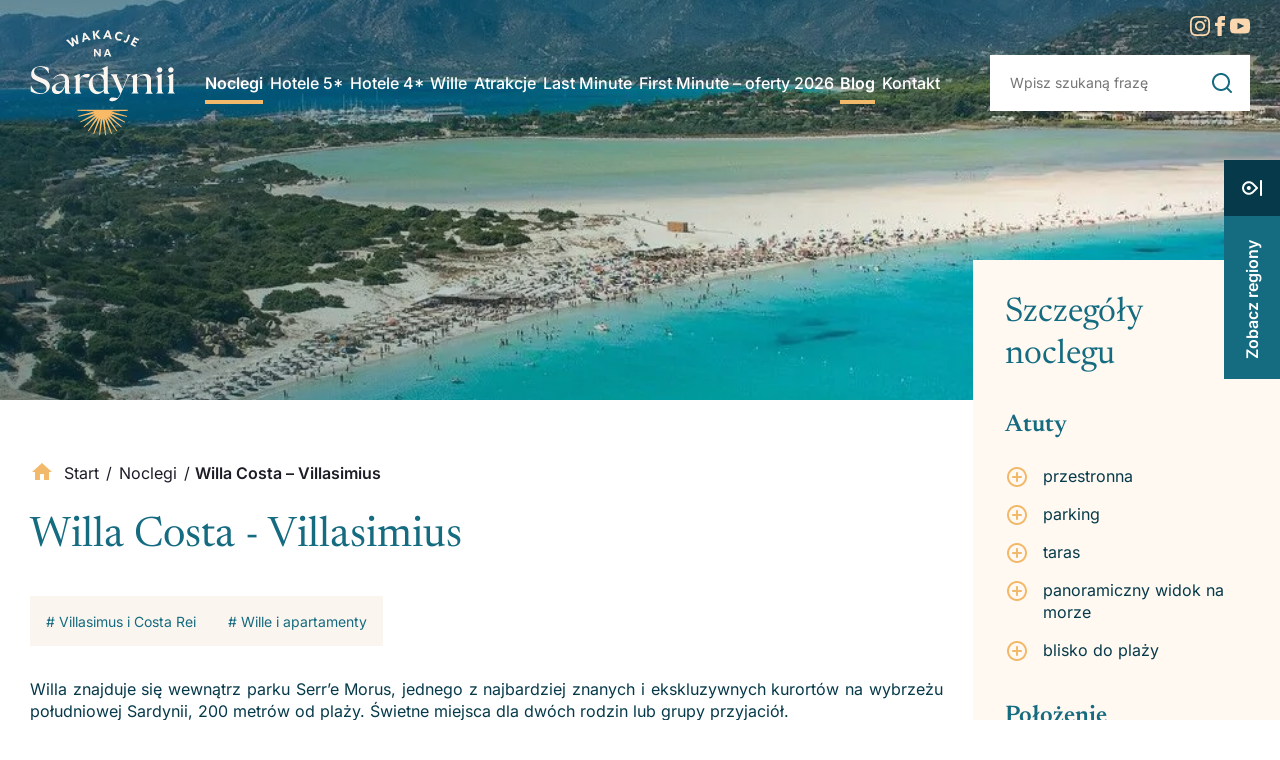

--- FILE ---
content_type: text/html; charset=UTF-8
request_url: https://wakacjenasardynii.pl/noclegi/willa-costa-villasimius/
body_size: 34039
content:
<!doctype html>
<html lang="pl-PL" prefix="og: https://ogp.me/ns#">

<head>
	<meta charset="UTF-8">
	<meta name="viewport" content="width=device-width, initial-scale=1">
	<link rel="profile" href="https://gmpg.org/xfn/11">
	<link rel="apple-touch-icon" sizes="180x180" href="https://wakacjenasardynii.pl/wp-content/themes/wakacjenasardynii2024/images/favicon/apple-touch-icon.png">
	<link rel="icon" type="image/png" sizes="32x32" href="https://wakacjenasardynii.pl/wp-content/themes/wakacjenasardynii2024/images/favicon/favicon-32x32.png">
	<link rel="icon" type="image/png" sizes="16x16" href="https://wakacjenasardynii.pl/wp-content/themes/wakacjenasardynii2024/images/favicon/favicon-16x16.png">
	<meta name="msapplication-TileColor" content="#ffffff">
	<meta name="theme-color" content="#ffffff">


		
			<link rel="preload" as="image" href="https://wakacjenasardynii.pl/wp-content/uploads/2022/01/2000_2000_matched__pm5r97_shutterstock523896910.jpg">

	
	<link rel="preload" href="https://fonts.gstatic.com/s/newsreader/v20/cY9AfjOCX1hbuyalUrK439DyjJBG.woff2" as="font" type="font/woff2" crossorigin>
	<link rel="preload" href="https://fonts.gstatic.com/s/newsreader/v20/cY9AfjOCX1hbuyalUrK4397yjA.woff2" as="font" type="font/woff2" crossorigin>
	<link rel="preload" href="https://fonts.gstatic.com/s/newsreader/v20/cY9CfjOCX1hbuyalUrK439vCgIhCFpY.woff2" as="font" type="font/woff2" crossorigin>
	<link rel="preload" href="https://fonts.gstatic.com/s/newsreader/v20/cY9CfjOCX1hbuyalUrK439vCjohC.woff2" as="font" type="font/woff2" crossorigin>

	<link rel="preload" href="https://fonts.gstatic.com/s/inter/v18/UcC73FwrK3iLTeHuS_nVMrMxCp50SjIa25L7SUc.woff2" as="font" type="font/woff2" crossorigin>
	<link rel="preload" href="https://fonts.gstatic.com/s/inter/v18/UcC73FwrK3iLTeHuS_nVMrMxCp50SjIa1ZL7.woff2" as="font" type="font/woff2" crossorigin>



	
<!-- Google Tag Manager for WordPress by gtm4wp.com -->
<!-- Optimized with WP Meteor v3.4.16 - https://wordpress.org/plugins/wp-meteor/ --><script data-wpmeteor-nooptimize="true" >var _wpmeteor={"exclude":true,"rdelay":86400000,"preload":true,"v":"3.4.16","rest_url":"https:\/\/wakacjenasardynii.pl\/wp-json\/"};(()=>{try{new MutationObserver(function(){}),new Promise(function(){}),Object.assign({},{}),document.fonts.ready.then(function(){})}catch{s="wpmeteordisable=1",i=document.location.href,i.match(/[?&]wpmeteordisable/)||(o="",i.indexOf("?")==-1?i.indexOf("#")==-1?o=i+"?"+s:o=i.replace("#","?"+s+"#"):i.indexOf("#")==-1?o=i+"&"+s:o=i.replace("#","&"+s+"#"),document.location.href=o)}var s,i,o;})();

</script><script data-wpmeteor-nooptimize="true" >(()=>{var v="addEventListener",ue="removeEventListener",p="getAttribute",L="setAttribute",pe="removeAttribute",N="hasAttribute",St="querySelector",F=St+"All",U="appendChild",Q="removeChild",fe="createElement",T="tagName",Ae="getOwnPropertyDescriptor",y="prototype",W="__lookupGetter__",Ee="__lookupSetter__",m="DOMContentLoaded",f="load",B="pageshow",me="error";var d=window,c=document,Te=c.documentElement;var $=console.error;var Ke=!0,X=class{constructor(){this.known=[]}init(){let t,n,s=(r,a)=>{if(Ke&&r&&r.fn&&!r.__wpmeteor){let o=function(i){return i===r?this:(c[v](m,l=>{i.call(c,r,l,"jQueryMock")}),this)};this.known.push([r,r.fn.ready,r.fn.init?.prototype?.ready]),r.fn.ready=o,r.fn.init?.prototype?.ready&&(r.fn.init.prototype.ready=o),r.__wpmeteor=!0}return r};window.jQuery||window.$,Object.defineProperty(window,"jQuery",{get(){return t},set(r){t=s(r,"jQuery")},configurable:!0}),Object.defineProperty(window,"$",{get(){return n},set(r){n=s(r,"$")},configurable:!0})}unmock(){this.known.forEach(([t,n,s])=>{t.fn.ready=n,t.fn.init?.prototype?.ready&&s&&(t.fn.init.prototype.ready=s)}),Ke=!1}};var ge="fpo:first-interaction",he="fpo:replay-captured-events";var Je="fpo:element-loaded",Se="fpo:images-loaded",M="fpo:the-end";var Z="click",V=window,Qe=V.addEventListener.bind(V),Xe=V.removeEventListener.bind(V),Ge="removeAttribute",ve="getAttribute",Gt="setAttribute",Ne=["touchstart","touchmove","touchend","touchcancel","keydown","wheel"],Ze=["mouseover","mouseout",Z],Nt=["touchstart","touchend","touchcancel","mouseover","mouseout",Z],R="data-wpmeteor-";var Ue="dispatchEvent",je=e=>{let t=new MouseEvent(Z,{view:e.view,bubbles:!0,cancelable:!0});return Object.defineProperty(t,"target",{writable:!1,value:e.target}),t},Be=class{static capture(){let t=!1,[,n,s]=`${window.Promise}`.split(/[\s[(){]+/s);if(V["__"+s+n])return;let r=[],a=o=>{if(o.target&&Ue in o.target){if(!o.isTrusted)return;if(o.cancelable&&!Ne.includes(o.type))try{o.preventDefault()}catch{}o.stopImmediatePropagation(),o.type===Z?r.push(je(o)):Nt.includes(o.type)&&r.push(o),o.target[Gt](R+o.type,!0),t||(t=!0,V[Ue](new CustomEvent(ge)))}};V.addEventListener(he,()=>{Ze.forEach(l=>Xe(l,a,{passive:!1,capture:!0})),Ne.forEach(l=>Xe(l,a,{passive:!0,capture:!0}));let o;for(;o=r.shift();){var i=o.target;i[ve](R+"touchstart")&&i[ve](R+"touchend")&&!i[ve](R+Z)?(i[ve](R+"touchmove")||r.push(je(o)),i[Ge](R+"touchstart"),i[Ge](R+"touchend")):i[Ge](R+o.type),i[Ue](o)}}),Ze.forEach(o=>Qe(o,a,{passive:!1,capture:!0})),Ne.forEach(o=>Qe(o,a,{passive:!0,capture:!0}))}};var et=Be;var j=class{constructor(){this.l=[]}emit(t,n=null){this.l[t]&&this.l[t].forEach(s=>s(n))}on(t,n){this.l[t]||=[],this.l[t].push(n)}off(t,n){this.l[t]=(this.l[t]||[]).filter(s=>s!==n)}};var D=new j;var ye=c[fe]("span");ye[L]("id","elementor-device-mode");ye[L]("class","elementor-screen-only");var Ut=!1,tt=()=>(Ut||c.body[U](ye),getComputedStyle(ye,":after").content.replace(/"/g,""));var rt=e=>e[p]("class")||"",nt=(e,t)=>e[L]("class",t),st=()=>{d[v](f,function(){let e=tt(),t=Math.max(Te.clientWidth||0,d.innerWidth||0),n=Math.max(Te.clientHeight||0,d.innerHeight||0),s=["_animation_"+e,"animation_"+e,"_animation","_animation","animation"];Array.from(c[F](".elementor-invisible")).forEach(r=>{let a=r.getBoundingClientRect();if(a.top+d.scrollY<=n&&a.left+d.scrollX<t)try{let i=JSON.parse(r[p]("data-settings"));if(i.trigger_source)return;let l=i._animation_delay||i.animation_delay||0,u,E;for(var o=0;o<s.length;o++)if(i[s[o]]){E=s[o],u=i[E];break}if(u){let q=rt(r),J=u==="none"?q:q+" animated "+u,At=setTimeout(()=>{nt(r,J.replace(/\belementor-invisible\b/,"")),s.forEach(Tt=>delete i[Tt]),r[L]("data-settings",JSON.stringify(i))},l);D.on("fi",()=>{clearTimeout(At),nt(r,rt(r).replace(new RegExp("\b"+u+"\b"),""))})}}catch(i){console.error(i)}})})};var ot="data-in-mega_smartmenus",it=()=>{let e=c[fe]("div");e.innerHTML='<span class="sub-arrow --wp-meteor"><i class="fa" aria-hidden="true"></i></span>';let t=e.firstChild,n=s=>{let r=[];for(;s=s.previousElementSibling;)r.push(s);return r};c[v](m,function(){Array.from(c[F](".pp-advanced-menu ul")).forEach(s=>{if(s[p](ot))return;(s[p]("class")||"").match(/\bmega-menu\b/)&&s[F]("ul").forEach(o=>{o[L](ot,!0)});let r=n(s),a=r.filter(o=>o).filter(o=>o[T]==="A").pop();if(a||(a=r.map(o=>Array.from(o[F]("a"))).filter(o=>o).flat().pop()),a){let o=t.cloneNode(!0);a[U](o),new MutationObserver(l=>{l.forEach(({addedNodes:u})=>{u.forEach(E=>{if(E.nodeType===1&&E[T]==="SPAN")try{a[Q](o)}catch{}})})}).observe(a,{childList:!0})}})})};var w="readystatechange",A="message";var Y="SCRIPT",g="data-wpmeteor-",b=Object.defineProperty,Ve=Object.defineProperties,P="javascript/blocked",Pe=/^\s*(application|text)\/javascript|module\s*$/i,mt="requestAnimationFrame",gt="requestIdleCallback",ie="setTimeout",Ie="__dynamic",I=d.constructor.name+"::",ce=c.constructor.name+"::",ht=function(e,t){t=t||d;for(var n=0;n<this.length;n++)e.call(t,this[n],n,this)};"NodeList"in d&&!NodeList[y].forEach&&(NodeList[y].forEach=ht);"HTMLCollection"in d&&!HTMLCollection[y].forEach&&(HTMLCollection[y].forEach=ht);_wpmeteor["elementor-animations"]&&st(),_wpmeteor["elementor-pp"]&&it();var _e=[],Le=[],ee=[],se=!1,k=[],h={},He=!1,Bt=0,H=c.visibilityState==="visible"?d[mt]:d[ie],vt=d[gt]||H;c[v]("visibilitychange",()=>{H=c.visibilityState==="visible"?d[mt]:d[ie],vt=d[gt]||H});var C=d[ie],De,z=["src","type"],x=Object,te="definePropert";x[te+"y"]=(e,t,n)=>{if(e===d&&["jQuery","onload"].indexOf(t)>=0||(e===c||e===c.body)&&["readyState","write","writeln","on"+w].indexOf(t)>=0)return["on"+w,"on"+f].indexOf(t)&&n.set&&(h["on"+w]=h["on"+w]||[],h["on"+w].push(n.set)),e;if(e instanceof HTMLScriptElement&&z.indexOf(t)>=0){if(!e[t+"__def"]){let s=x[Ae](e,t);b(e,t,{set(r){return e[t+"__set"]?e[t+"__set"].call(e,r):s.set.call(e,r)},get(){return e[t+"__get"]?e[t+"__get"].call(e):s.get.call(e)}}),e[t+"__def"]=!0}return n.get&&(e[t+"__get"]=n.get),n.set&&(e[t+"__set"]=n.set),e}return b(e,t,n)};x[te+"ies"]=(e,t)=>{for(let n in t)x[te+"y"](e,n,t[n]);for(let n of x.getOwnPropertySymbols(t))x[te+"y"](e,n,t[n]);return e};var qe=EventTarget[y][v],yt=EventTarget[y][ue],ae=qe.bind(c),Ct=yt.bind(c),G=qe.bind(d),_t=yt.bind(d),Lt=Document[y].createElement,le=Lt.bind(c),de=c.__proto__[W]("readyState").bind(c),ct="loading";b(c,"readyState",{get(){return ct},set(e){return ct=e}});var at=e=>k.filter(([t,,n],s)=>{if(!(e.indexOf(t.type)<0)){n||(n=t.target);try{let r=n.constructor.name+"::"+t.type;for(let a=0;a<h[r].length;a++)if(h[r][a]){let o=r+"::"+s+"::"+a;if(!xe[o])return!0}}catch{}}}).length,oe,xe={},K=e=>{k.forEach(([t,n,s],r)=>{if(!(e.indexOf(t.type)<0)){s||(s=t.target);try{let a=s.constructor.name+"::"+t.type;if((h[a]||[]).length)for(let o=0;o<h[a].length;o++){let i=h[a][o];if(i){let l=a+"::"+r+"::"+o;if(!xe[l]){xe[l]=!0,c.readyState=n,oe=a;try{Bt++,!i[y]||i[y].constructor===i?i.bind(s)(t):i(t)}catch(u){$(u,i)}oe=null}}}}catch(a){$(a)}}})};ae(m,e=>{k.push([new e.constructor(m,e),de(),c])});ae(w,e=>{k.push([new e.constructor(w,e),de(),c])});G(m,e=>{k.push([new e.constructor(m,e),de(),d])});G(f,e=>{He=!0,k.push([new e.constructor(f,e),de(),d]),O||K([m,w,A,f,B])});G(B,e=>{k.push([new e.constructor(B,e),de(),d]),O||K([m,w,A,f,B])});var wt=e=>{k.push([e,c.readyState,d])},Ot=d[W]("onmessage"),Rt=d[Ee]("onmessage"),Pt=()=>{_t(A,wt),(h[I+"message"]||[]).forEach(e=>{G(A,e)}),b(d,"onmessage",{get:Ot,set:Rt})};G(A,wt);var Dt=new X;Dt.init();var Fe=()=>{!O&&!se&&(O=!0,c.readyState="loading",H($e),H(S)),He||G(f,()=>{Fe()})};G(ge,()=>{Fe()});D.on(Se,()=>{Fe()});_wpmeteor.rdelay>=0&&et.capture();var re=[-1],Ce=e=>{re=re.filter(t=>t!==e.target),re.length||C(D.emit.bind(D,M))};var O=!1,S=()=>{let e=_e.shift();if(e)e[p](g+"src")?e[N]("async")||e[Ie]?(e.isConnected&&(re.push(e),setTimeout(Ce,1e3,{target:e})),Oe(e,Ce),C(S)):Oe(e,C.bind(null,S)):(e.origtype==P&&Oe(e),C(S));else if(Le.length)_e.push(...Le),Le.length=0,C(S);else if(at([m,w,A]))K([m,w,A]),C(S);else if(He)if(at([f,B,A]))K([f,B,A]),C(S);else if(re.length>1)vt(S);else if(ee.length)_e.push(...ee),ee.length=0,C(S);else{if(d.RocketLazyLoadScripts)try{RocketLazyLoadScripts.run()}catch(t){$(t)}c.readyState="complete",Pt(),Dt.unmock(),O=!1,se=!0,d[ie](()=>Ce({target:-1}))}else O=!1},xt=e=>{let t=le(Y),n=e.attributes;for(var s=n.length-1;s>=0;s--)n[s].name.startsWith(g)||t[L](n[s].name,n[s].value);let r=e[p](g+"type");r?t.type=r:t.type="text/javascript",(e.textContent||"").match(/^\s*class RocketLazyLoadScripts/)?t.textContent=e.textContent.replace(/^\s*class\s*RocketLazyLoadScripts/,"window.RocketLazyLoadScripts=class").replace("RocketLazyLoadScripts.run();",""):t.textContent=e.textContent;for(let a of["onload","onerror","onreadystatechange"])e[a]&&(t[a]=e[a]);return t},Oe=(e,t)=>{let n=e[p](g+"src");if(n){let s=qe.bind(e);e.isConnected&&t&&(s(f,t),s(me,t)),e.origtype=e[p](g+"type")||"text/javascript",e.origsrc=n,(!e.isConnected||e[N]("nomodule")||e.type&&!Pe.test(e.type))&&t&&t(new Event(f,{target:e}))}else e.origtype===P?(e.origtype=e[p](g+"type")||"text/javascript",e[pe]("integrity"),e.textContent=e.textContent+`
`):t&&t(new Event(f,{target:e}))},We=(e,t)=>{let n=(h[e]||[]).indexOf(t);if(n>=0)return h[e][n]=void 0,!0},lt=(e,t,...n)=>{if("HTMLDocument::"+m==oe&&e===m&&!t.toString().match(/jQueryMock/)){D.on(M,c[v].bind(c,e,t,...n));return}if(t&&(e===m||e===w)){let s=ce+e;h[s]=h[s]||[],h[s].push(t),se&&K([e]);return}return ae(e,t,...n)},dt=(e,t,...n)=>{if(e===m){let s=ce+e;We(s,t)}return Ct(e,t,...n)};Ve(c,{[v]:{get(){return lt},set(){return lt}},[ue]:{get(){return dt},set(){return dt}}});var ne=c.createDocumentFragment(),$e=()=>{ne.hasChildNodes()&&(c.head[U](ne),ne=c.createDocumentFragment())},ut={},we=e=>{if(e)try{let t=new URL(e,c.location.href),n=t.origin;if(n&&!ut[n]&&c.location.host!==t.host){let s=le("link");s.rel="preconnect",s.href=n,ne[U](s),ut[n]=!0,O&&H($e)}}catch{}},be={},kt=(e,t,n,s)=>{let r=le("link");r.rel=t?"modulepre"+f:"pre"+f,r.as="script",n&&r[L]("crossorigin",n),s&&r[L]("integrity",s);try{e=new URL(e,c.location.href).href}catch{}r.href=e,ne[U](r),be[e]=!0,O&&H($e)},ke=function(...e){let t=le(...e);if(!e||e[0].toUpperCase()!==Y||!O)return t;let n=t[L].bind(t),s=t[p].bind(t),r=t[pe].bind(t),a=t[N].bind(t),o=t[W]("attributes").bind(t);return z.forEach(i=>{let l=t[W](i).bind(t),u=t[Ee](i).bind(t);x[te+"y"](t,i,{set(E){return i==="type"&&E&&!Pe.test(E)?n(i,E):((i==="src"&&E||i==="type"&&E&&t.origsrc)&&n("type",P),E?n(g+i,E):r(g+i))},get(){let E=t[p](g+i);if(i==="src")try{return new URL(E,c.location.href).href}catch{}return E}}),b(t,"orig"+i,{set(E){return u(E)},get(){return l()}})}),t[L]=function(i,l){if(z.includes(i))return i==="type"&&l&&!Pe.test(l)?n(i,l):((i==="src"&&l||i==="type"&&l&&t.origsrc)&&n("type",P),l?n(g+i,l):r(g+i));n(i,l)},t[p]=function(i){let l=z.indexOf(i)>=0?s(g+i):s(i);if(i==="src")try{return new URL(l,c.location.href).href}catch{}return l},t[N]=function(i){return z.indexOf(i)>=0?a(g+i):a(i)},b(t,"attributes",{get(){return[...o()].filter(l=>l.name!=="type").map(l=>({name:l.name.match(new RegExp(g))?l.name.replace(g,""):l.name,value:l.value}))}}),t[Ie]=!0,t};Object.defineProperty(Document[y],"createElement",{set(e){e!==ke&&(De=e)},get(){return De||ke}});var Re=new Set,ze=new MutationObserver(e=>{e.forEach(({removedNodes:t,addedNodes:n,target:s})=>{t.forEach(r=>{r.nodeType===1&&Y===r[T]&&"origtype"in r&&Re.delete(r)}),n.forEach(r=>{if(r.nodeType===1)if(Y===r[T]){if("origtype"in r){if(r.origtype!==P)return}else if(r[p]("type")!==P)return;"origtype"in r||z.forEach(o=>{let i=r[W](o).bind(r),l=r[Ee](o).bind(r);b(r,"orig"+o,{set(u){return l(u)},get(){return i()}})});let a=r[p](g+"src");if(Re.has(r)&&$("Inserted twice",r),r.parentNode){Re.add(r);let o=r[p](g+"type");(a||"").match(/\/gtm.js\?/)||r[N]("async")||r[Ie]?(ee.push(r),we(a)):r[N]("defer")||o==="module"?(Le.push(r),we(a)):(a&&!r[N]("nomodule")&&!be[a]&&kt(a,o==="module",r[N]("crossorigin")&&r[p]("crossorigin"),r[p]("integrity")),_e.push(r))}else r[v](f,o=>o.target.parentNode[Q](o.target)),r[v](me,o=>o.target.parentNode[Q](o.target)),s[U](r)}else r[T]==="LINK"&&r[p]("as")==="script"&&(be[r[p]("href")]=!0)})})}),bt={childList:!0,subtree:!0};ze.observe(c.documentElement,bt);var Mt=HTMLElement[y].attachShadow;HTMLElement[y].attachShadow=function(e){let t=Mt.call(this,e);return e.mode==="open"&&ze.observe(t,bt),t};(()=>{let e=x[Ae](HTMLIFrameElement[y],"src");b(HTMLIFrameElement[y],"src",{get(){return this.dataset.fpoSrc?this.dataset.fpoSrc:e.get.call(this)},set(t){delete this.dataset.fpoSrc,e.set.call(this,t)}})})();D.on(M,()=>{(!De||De===ke)&&(Document[y].createElement=Lt,ze.disconnect()),dispatchEvent(new CustomEvent(he)),dispatchEvent(new CustomEvent(M))});var Me=e=>{let t,n;!c.currentScript||!c.currentScript.parentNode?(t=c.body,n=t.lastChild):(n=c.currentScript,t=n.parentNode);try{let s=le("div");s.innerHTML=e,Array.from(s.childNodes).forEach(r=>{r.nodeName===Y?t.insertBefore(xt(r),n):t.insertBefore(r,n)})}catch(s){$(s)}},pt=e=>Me(e+`
`);Ve(c,{write:{get(){return Me},set(e){return Me=e}},writeln:{get(){return pt},set(e){return pt=e}}});var ft=(e,t,...n)=>{if(I+m==oe&&e===m&&!t.toString().match(/jQueryMock/)){D.on(M,d[v].bind(d,e,t,...n));return}if(I+f==oe&&e===f){D.on(M,d[v].bind(d,e,t,...n));return}if(t&&(e===f||e===B||e===m||e===A&&!se)){let s=e===m?ce+e:I+e;h[s]=h[s]||[],h[s].push(t),se&&K([e]);return}return G(e,t,...n)},Et=(e,t,...n)=>{if(e===f||e===m||e===B){let s=e===m?ce+e:I+e;We(s,t)}return _t(e,t,...n)};Ve(d,{[v]:{get(){return ft},set(){return ft}},[ue]:{get(){return Et},set(){return Et}}});var Ye=e=>{let t;return{get(){return t},set(n){return t&&We(e,n),h[e]=h[e]||[],h[e].push(n),t=n}}};G(Je,e=>{let{target:t,event:n}=e.detail,s=t===d?c.body:t,r=s[p](g+"on"+n.type);s[pe](g+"on"+n.type);try{let a=new Function("event",r);t===d?d[v](f,a.bind(t,n)):a.call(t,n)}catch(a){console.err(a)}});{let e=Ye(I+f);b(d,"onload",e),ae(m,()=>{b(c.body,"onload",e)})}b(c,"onreadystatechange",Ye(ce+w));b(d,"onmessage",Ye(I+A));(()=>{let e=d.innerHeight,t=d.innerWidth,n=r=>{let o={"4g":1250,"3g":2500,"2g":2500}[(navigator.connection||{}).effectiveType]||0,i=r.getBoundingClientRect(),l={top:-1*e-o,left:-1*t-o,bottom:e+o,right:t+o};return!(i.left>=l.right||i.right<=l.left||i.top>=l.bottom||i.bottom<=l.top)},s=(r=!0)=>{let a=1,o=-1,i={},l=()=>{o++,--a||d[ie](D.emit.bind(D,Se),_wpmeteor.rdelay)};Array.from(c.getElementsByTagName("*")).forEach(u=>{let E,q,J;if(u[T]==="IMG"){let _=u.currentSrc||u.src;_&&!i[_]&&!_.match(/^data:/i)&&((u.loading||"").toLowerCase()!=="lazy"||n(u))&&(E=_)}else if(u[T]===Y)we(u[p](g+"src"));else if(u[T]==="LINK"&&u[p]("as")==="script"&&["pre"+f,"modulepre"+f].indexOf(u[p]("rel"))>=0)be[u[p]("href")]=!0;else if((q=d.getComputedStyle(u))&&(J=(q.backgroundImage||"").match(/^url\s*\((.*?)\)/i))&&(J||[]).length){let _=J[0].slice(4,-1).replace(/"/g,"");!i[_]&&!_.match(/^data:/i)&&(E=_)}if(E){i[E]=!0;let _=new Image;r&&(a++,_[v](f,l),_[v](me,l)),_.src=E}}),c.fonts.ready.then(()=>{l()})};_wpmeteor.rdelay===0?ae(m,s):G(f,s)})();})();
//1.0.42

</script><script  type="javascript/blocked" data-wpmeteor-type="text/javascript"  data-cfasync="false" data-pagespeed-no-defer>
	var gtm4wp_datalayer_name = "dataLayer";
	var dataLayer = dataLayer || [];
</script>
<!-- End Google Tag Manager for WordPress by gtm4wp.com -->
<!-- Optymalizacja wyszukiwarek według Rank Math PRO - https://rankmath.com/ -->
<title>Willa Costa - Villasimius - Wakacje na Sardynii</title>
<meta name="description" content="Willa znajduje się wewnątrz parku Serr&#039;e Morus, jednego z najbardziej znanych i ekskluzywnych kurort&oacute;w na wybrzeżu południowej Sardynii, 200"/>
<meta name="robots" content="follow, index, max-snippet:-1, max-video-preview:-1, max-image-preview:large"/>
<link rel="canonical" href="https://wakacjenasardynii.pl/noclegi/willa-costa-villasimius/" />
<meta property="og:locale" content="pl_PL" />
<meta property="og:type" content="article" />
<meta property="og:title" content="Willa Costa - Villasimius - Wakacje na Sardynii" />
<meta property="og:description" content="Willa znajduje się wewnątrz parku Serr&#039;e Morus, jednego z najbardziej znanych i ekskluzywnych kurort&oacute;w na wybrzeżu południowej Sardynii, 200" />
<meta property="og:url" content="https://wakacjenasardynii.pl/noclegi/willa-costa-villasimius/" />
<meta property="og:site_name" content="Wakacje na Sardynii" />
<meta property="article:publisher" content="https://www.facebook.com/wakacjenaSardynii" />
<meta property="og:updated_time" content="2024-10-21T11:57:09+00:00" />
<meta property="og:image" content="https://wakacjenasardynii.pl/wp-content/uploads/2022/01/2000_2000_matched__pm5r97_shutterstock523896910.jpg" />
<meta property="og:image:secure_url" content="https://wakacjenasardynii.pl/wp-content/uploads/2022/01/2000_2000_matched__pm5r97_shutterstock523896910.jpg" />
<meta property="og:image:width" content="1000" />
<meta property="og:image:height" content="429" />
<meta property="og:image:alt" content="Willa Costa &#8211; Villasimius" />
<meta property="og:image:type" content="image/jpeg" />
<meta name="twitter:card" content="summary_large_image" />
<meta name="twitter:title" content="Willa Costa - Villasimius - Wakacje na Sardynii" />
<meta name="twitter:description" content="Willa znajduje się wewnątrz parku Serr&#039;e Morus, jednego z najbardziej znanych i ekskluzywnych kurort&oacute;w na wybrzeżu południowej Sardynii, 200" />
<meta name="twitter:image" content="https://wakacjenasardynii.pl/wp-content/uploads/2022/01/2000_2000_matched__pm5r97_shutterstock523896910.jpg" />
<script type="application/ld+json" class="rank-math-schema-pro">{"@context":"https://schema.org","@graph":[{"@type":"BreadcrumbList","@id":"https://wakacjenasardynii.pl/noclegi/willa-costa-villasimius/#breadcrumb","itemListElement":[{"@type":"ListItem","position":"1","item":{"@id":"https://wakacjenasardynii.pl","name":"Start"}},{"@type":"ListItem","position":"2","item":{"@id":"https://wakacjenasardynii.pl/noclegi/","name":"Noclegi"}},{"@type":"ListItem","position":"3","item":{"@id":"https://wakacjenasardynii.pl/noclegi/willa-costa-villasimius/","name":"Willa Costa &#8211; Villasimius"}}]}]}</script>
<!-- /Wtyczka Rank Math WordPress SEO -->

<link rel="alternate" title="oEmbed (JSON)" type="application/json+oembed" href="https://wakacjenasardynii.pl/wp-json/oembed/1.0/embed?url=https%3A%2F%2Fwakacjenasardynii.pl%2Fnoclegi%2Fwilla-costa-villasimius%2F" />
<link rel="alternate" title="oEmbed (XML)" type="text/xml+oembed" href="https://wakacjenasardynii.pl/wp-json/oembed/1.0/embed?url=https%3A%2F%2Fwakacjenasardynii.pl%2Fnoclegi%2Fwilla-costa-villasimius%2F&#038;format=xml" />
<style id='wp-img-auto-sizes-contain-inline-css' type='text/css'>
img:is([sizes=auto i],[sizes^="auto," i]){contain-intrinsic-size:3000px 1500px}
/*# sourceURL=wp-img-auto-sizes-contain-inline-css */
</style>
<style id='wp-block-library-inline-css' type='text/css'>
:root{--wp-block-synced-color:#7a00df;--wp-block-synced-color--rgb:122,0,223;--wp-bound-block-color:var(--wp-block-synced-color);--wp-editor-canvas-background:#ddd;--wp-admin-theme-color:#007cba;--wp-admin-theme-color--rgb:0,124,186;--wp-admin-theme-color-darker-10:#006ba1;--wp-admin-theme-color-darker-10--rgb:0,107,160.5;--wp-admin-theme-color-darker-20:#005a87;--wp-admin-theme-color-darker-20--rgb:0,90,135;--wp-admin-border-width-focus:2px}@media (min-resolution:192dpi){:root{--wp-admin-border-width-focus:1.5px}}.wp-element-button{cursor:pointer}:root .has-very-light-gray-background-color{background-color:#eee}:root .has-very-dark-gray-background-color{background-color:#313131}:root .has-very-light-gray-color{color:#eee}:root .has-very-dark-gray-color{color:#313131}:root .has-vivid-green-cyan-to-vivid-cyan-blue-gradient-background{background:linear-gradient(135deg,#00d084,#0693e3)}:root .has-purple-crush-gradient-background{background:linear-gradient(135deg,#34e2e4,#4721fb 50%,#ab1dfe)}:root .has-hazy-dawn-gradient-background{background:linear-gradient(135deg,#faaca8,#dad0ec)}:root .has-subdued-olive-gradient-background{background:linear-gradient(135deg,#fafae1,#67a671)}:root .has-atomic-cream-gradient-background{background:linear-gradient(135deg,#fdd79a,#004a59)}:root .has-nightshade-gradient-background{background:linear-gradient(135deg,#330968,#31cdcf)}:root .has-midnight-gradient-background{background:linear-gradient(135deg,#020381,#2874fc)}:root{--wp--preset--font-size--normal:16px;--wp--preset--font-size--huge:42px}.has-regular-font-size{font-size:1em}.has-larger-font-size{font-size:2.625em}.has-normal-font-size{font-size:var(--wp--preset--font-size--normal)}.has-huge-font-size{font-size:var(--wp--preset--font-size--huge)}.has-text-align-center{text-align:center}.has-text-align-left{text-align:left}.has-text-align-right{text-align:right}.has-fit-text{white-space:nowrap!important}#end-resizable-editor-section{display:none}.aligncenter{clear:both}.items-justified-left{justify-content:flex-start}.items-justified-center{justify-content:center}.items-justified-right{justify-content:flex-end}.items-justified-space-between{justify-content:space-between}.screen-reader-text{border:0;clip-path:inset(50%);height:1px;margin:-1px;overflow:hidden;padding:0;position:absolute;width:1px;word-wrap:normal!important}.screen-reader-text:focus{background-color:#ddd;clip-path:none;color:#444;display:block;font-size:1em;height:auto;left:5px;line-height:normal;padding:15px 23px 14px;text-decoration:none;top:5px;width:auto;z-index:100000}html :where(.has-border-color){border-style:solid}html :where([style*=border-top-color]){border-top-style:solid}html :where([style*=border-right-color]){border-right-style:solid}html :where([style*=border-bottom-color]){border-bottom-style:solid}html :where([style*=border-left-color]){border-left-style:solid}html :where([style*=border-width]){border-style:solid}html :where([style*=border-top-width]){border-top-style:solid}html :where([style*=border-right-width]){border-right-style:solid}html :where([style*=border-bottom-width]){border-bottom-style:solid}html :where([style*=border-left-width]){border-left-style:solid}html :where(img[class*=wp-image-]){height:auto;max-width:100%}:where(figure){margin:0 0 1em}html :where(.is-position-sticky){--wp-admin--admin-bar--position-offset:var(--wp-admin--admin-bar--height,0px)}@media screen and (max-width:600px){html :where(.is-position-sticky){--wp-admin--admin-bar--position-offset:0px}}

/*# sourceURL=wp-block-library-inline-css */
</style><style id='wp-block-heading-inline-css' type='text/css'>
h1:where(.wp-block-heading).has-background,h2:where(.wp-block-heading).has-background,h3:where(.wp-block-heading).has-background,h4:where(.wp-block-heading).has-background,h5:where(.wp-block-heading).has-background,h6:where(.wp-block-heading).has-background{padding:1.25em 2.375em}h1.has-text-align-left[style*=writing-mode]:where([style*=vertical-lr]),h1.has-text-align-right[style*=writing-mode]:where([style*=vertical-rl]),h2.has-text-align-left[style*=writing-mode]:where([style*=vertical-lr]),h2.has-text-align-right[style*=writing-mode]:where([style*=vertical-rl]),h3.has-text-align-left[style*=writing-mode]:where([style*=vertical-lr]),h3.has-text-align-right[style*=writing-mode]:where([style*=vertical-rl]),h4.has-text-align-left[style*=writing-mode]:where([style*=vertical-lr]),h4.has-text-align-right[style*=writing-mode]:where([style*=vertical-rl]),h5.has-text-align-left[style*=writing-mode]:where([style*=vertical-lr]),h5.has-text-align-right[style*=writing-mode]:where([style*=vertical-rl]),h6.has-text-align-left[style*=writing-mode]:where([style*=vertical-lr]),h6.has-text-align-right[style*=writing-mode]:where([style*=vertical-rl]){rotate:180deg}
/*# sourceURL=https://wakacjenasardynii.pl/wp-includes/blocks/heading/style.min.css */
</style>
<style id='wp-block-list-inline-css' type='text/css'>
ol,ul{box-sizing:border-box}:root :where(.wp-block-list.has-background){padding:1.25em 2.375em}
/*# sourceURL=https://wakacjenasardynii.pl/wp-includes/blocks/list/style.min.css */
</style>
<style id='wp-block-paragraph-inline-css' type='text/css'>
.is-small-text{font-size:.875em}.is-regular-text{font-size:1em}.is-large-text{font-size:2.25em}.is-larger-text{font-size:3em}.has-drop-cap:not(:focus):first-letter{float:left;font-size:8.4em;font-style:normal;font-weight:100;line-height:.68;margin:.05em .1em 0 0;text-transform:uppercase}body.rtl .has-drop-cap:not(:focus):first-letter{float:none;margin-left:.1em}p.has-drop-cap.has-background{overflow:hidden}:root :where(p.has-background){padding:1.25em 2.375em}:where(p.has-text-color:not(.has-link-color)) a{color:inherit}p.has-text-align-left[style*="writing-mode:vertical-lr"],p.has-text-align-right[style*="writing-mode:vertical-rl"]{rotate:180deg}
/*# sourceURL=https://wakacjenasardynii.pl/wp-includes/blocks/paragraph/style.min.css */
</style>
<style id='global-styles-inline-css' type='text/css'>
:root{--wp--preset--aspect-ratio--square: 1;--wp--preset--aspect-ratio--4-3: 4/3;--wp--preset--aspect-ratio--3-4: 3/4;--wp--preset--aspect-ratio--3-2: 3/2;--wp--preset--aspect-ratio--2-3: 2/3;--wp--preset--aspect-ratio--16-9: 16/9;--wp--preset--aspect-ratio--9-16: 9/16;--wp--preset--color--black: #000000;--wp--preset--color--cyan-bluish-gray: #abb8c3;--wp--preset--color--white: #ffffff;--wp--preset--color--pale-pink: #f78da7;--wp--preset--color--vivid-red: #cf2e2e;--wp--preset--color--luminous-vivid-orange: #ff6900;--wp--preset--color--luminous-vivid-amber: #fcb900;--wp--preset--color--light-green-cyan: #7bdcb5;--wp--preset--color--vivid-green-cyan: #00d084;--wp--preset--color--pale-cyan-blue: #8ed1fc;--wp--preset--color--vivid-cyan-blue: #0693e3;--wp--preset--color--vivid-purple: #9b51e0;--wp--preset--gradient--vivid-cyan-blue-to-vivid-purple: linear-gradient(135deg,rgb(6,147,227) 0%,rgb(155,81,224) 100%);--wp--preset--gradient--light-green-cyan-to-vivid-green-cyan: linear-gradient(135deg,rgb(122,220,180) 0%,rgb(0,208,130) 100%);--wp--preset--gradient--luminous-vivid-amber-to-luminous-vivid-orange: linear-gradient(135deg,rgb(252,185,0) 0%,rgb(255,105,0) 100%);--wp--preset--gradient--luminous-vivid-orange-to-vivid-red: linear-gradient(135deg,rgb(255,105,0) 0%,rgb(207,46,46) 100%);--wp--preset--gradient--very-light-gray-to-cyan-bluish-gray: linear-gradient(135deg,rgb(238,238,238) 0%,rgb(169,184,195) 100%);--wp--preset--gradient--cool-to-warm-spectrum: linear-gradient(135deg,rgb(74,234,220) 0%,rgb(151,120,209) 20%,rgb(207,42,186) 40%,rgb(238,44,130) 60%,rgb(251,105,98) 80%,rgb(254,248,76) 100%);--wp--preset--gradient--blush-light-purple: linear-gradient(135deg,rgb(255,206,236) 0%,rgb(152,150,240) 100%);--wp--preset--gradient--blush-bordeaux: linear-gradient(135deg,rgb(254,205,165) 0%,rgb(254,45,45) 50%,rgb(107,0,62) 100%);--wp--preset--gradient--luminous-dusk: linear-gradient(135deg,rgb(255,203,112) 0%,rgb(199,81,192) 50%,rgb(65,88,208) 100%);--wp--preset--gradient--pale-ocean: linear-gradient(135deg,rgb(255,245,203) 0%,rgb(182,227,212) 50%,rgb(51,167,181) 100%);--wp--preset--gradient--electric-grass: linear-gradient(135deg,rgb(202,248,128) 0%,rgb(113,206,126) 100%);--wp--preset--gradient--midnight: linear-gradient(135deg,rgb(2,3,129) 0%,rgb(40,116,252) 100%);--wp--preset--font-size--small: 13px;--wp--preset--font-size--medium: 20px;--wp--preset--font-size--large: 36px;--wp--preset--font-size--x-large: 42px;--wp--preset--spacing--20: 0.44rem;--wp--preset--spacing--30: 0.67rem;--wp--preset--spacing--40: 1rem;--wp--preset--spacing--50: 1.5rem;--wp--preset--spacing--60: 2.25rem;--wp--preset--spacing--70: 3.38rem;--wp--preset--spacing--80: 5.06rem;--wp--preset--shadow--natural: 6px 6px 9px rgba(0, 0, 0, 0.2);--wp--preset--shadow--deep: 12px 12px 50px rgba(0, 0, 0, 0.4);--wp--preset--shadow--sharp: 6px 6px 0px rgba(0, 0, 0, 0.2);--wp--preset--shadow--outlined: 6px 6px 0px -3px rgb(255, 255, 255), 6px 6px rgb(0, 0, 0);--wp--preset--shadow--crisp: 6px 6px 0px rgb(0, 0, 0);}:where(.is-layout-flex){gap: 0.5em;}:where(.is-layout-grid){gap: 0.5em;}body .is-layout-flex{display: flex;}.is-layout-flex{flex-wrap: wrap;align-items: center;}.is-layout-flex > :is(*, div){margin: 0;}body .is-layout-grid{display: grid;}.is-layout-grid > :is(*, div){margin: 0;}:where(.wp-block-columns.is-layout-flex){gap: 2em;}:where(.wp-block-columns.is-layout-grid){gap: 2em;}:where(.wp-block-post-template.is-layout-flex){gap: 1.25em;}:where(.wp-block-post-template.is-layout-grid){gap: 1.25em;}.has-black-color{color: var(--wp--preset--color--black) !important;}.has-cyan-bluish-gray-color{color: var(--wp--preset--color--cyan-bluish-gray) !important;}.has-white-color{color: var(--wp--preset--color--white) !important;}.has-pale-pink-color{color: var(--wp--preset--color--pale-pink) !important;}.has-vivid-red-color{color: var(--wp--preset--color--vivid-red) !important;}.has-luminous-vivid-orange-color{color: var(--wp--preset--color--luminous-vivid-orange) !important;}.has-luminous-vivid-amber-color{color: var(--wp--preset--color--luminous-vivid-amber) !important;}.has-light-green-cyan-color{color: var(--wp--preset--color--light-green-cyan) !important;}.has-vivid-green-cyan-color{color: var(--wp--preset--color--vivid-green-cyan) !important;}.has-pale-cyan-blue-color{color: var(--wp--preset--color--pale-cyan-blue) !important;}.has-vivid-cyan-blue-color{color: var(--wp--preset--color--vivid-cyan-blue) !important;}.has-vivid-purple-color{color: var(--wp--preset--color--vivid-purple) !important;}.has-black-background-color{background-color: var(--wp--preset--color--black) !important;}.has-cyan-bluish-gray-background-color{background-color: var(--wp--preset--color--cyan-bluish-gray) !important;}.has-white-background-color{background-color: var(--wp--preset--color--white) !important;}.has-pale-pink-background-color{background-color: var(--wp--preset--color--pale-pink) !important;}.has-vivid-red-background-color{background-color: var(--wp--preset--color--vivid-red) !important;}.has-luminous-vivid-orange-background-color{background-color: var(--wp--preset--color--luminous-vivid-orange) !important;}.has-luminous-vivid-amber-background-color{background-color: var(--wp--preset--color--luminous-vivid-amber) !important;}.has-light-green-cyan-background-color{background-color: var(--wp--preset--color--light-green-cyan) !important;}.has-vivid-green-cyan-background-color{background-color: var(--wp--preset--color--vivid-green-cyan) !important;}.has-pale-cyan-blue-background-color{background-color: var(--wp--preset--color--pale-cyan-blue) !important;}.has-vivid-cyan-blue-background-color{background-color: var(--wp--preset--color--vivid-cyan-blue) !important;}.has-vivid-purple-background-color{background-color: var(--wp--preset--color--vivid-purple) !important;}.has-black-border-color{border-color: var(--wp--preset--color--black) !important;}.has-cyan-bluish-gray-border-color{border-color: var(--wp--preset--color--cyan-bluish-gray) !important;}.has-white-border-color{border-color: var(--wp--preset--color--white) !important;}.has-pale-pink-border-color{border-color: var(--wp--preset--color--pale-pink) !important;}.has-vivid-red-border-color{border-color: var(--wp--preset--color--vivid-red) !important;}.has-luminous-vivid-orange-border-color{border-color: var(--wp--preset--color--luminous-vivid-orange) !important;}.has-luminous-vivid-amber-border-color{border-color: var(--wp--preset--color--luminous-vivid-amber) !important;}.has-light-green-cyan-border-color{border-color: var(--wp--preset--color--light-green-cyan) !important;}.has-vivid-green-cyan-border-color{border-color: var(--wp--preset--color--vivid-green-cyan) !important;}.has-pale-cyan-blue-border-color{border-color: var(--wp--preset--color--pale-cyan-blue) !important;}.has-vivid-cyan-blue-border-color{border-color: var(--wp--preset--color--vivid-cyan-blue) !important;}.has-vivid-purple-border-color{border-color: var(--wp--preset--color--vivid-purple) !important;}.has-vivid-cyan-blue-to-vivid-purple-gradient-background{background: var(--wp--preset--gradient--vivid-cyan-blue-to-vivid-purple) !important;}.has-light-green-cyan-to-vivid-green-cyan-gradient-background{background: var(--wp--preset--gradient--light-green-cyan-to-vivid-green-cyan) !important;}.has-luminous-vivid-amber-to-luminous-vivid-orange-gradient-background{background: var(--wp--preset--gradient--luminous-vivid-amber-to-luminous-vivid-orange) !important;}.has-luminous-vivid-orange-to-vivid-red-gradient-background{background: var(--wp--preset--gradient--luminous-vivid-orange-to-vivid-red) !important;}.has-very-light-gray-to-cyan-bluish-gray-gradient-background{background: var(--wp--preset--gradient--very-light-gray-to-cyan-bluish-gray) !important;}.has-cool-to-warm-spectrum-gradient-background{background: var(--wp--preset--gradient--cool-to-warm-spectrum) !important;}.has-blush-light-purple-gradient-background{background: var(--wp--preset--gradient--blush-light-purple) !important;}.has-blush-bordeaux-gradient-background{background: var(--wp--preset--gradient--blush-bordeaux) !important;}.has-luminous-dusk-gradient-background{background: var(--wp--preset--gradient--luminous-dusk) !important;}.has-pale-ocean-gradient-background{background: var(--wp--preset--gradient--pale-ocean) !important;}.has-electric-grass-gradient-background{background: var(--wp--preset--gradient--electric-grass) !important;}.has-midnight-gradient-background{background: var(--wp--preset--gradient--midnight) !important;}.has-small-font-size{font-size: var(--wp--preset--font-size--small) !important;}.has-medium-font-size{font-size: var(--wp--preset--font-size--medium) !important;}.has-large-font-size{font-size: var(--wp--preset--font-size--large) !important;}.has-x-large-font-size{font-size: var(--wp--preset--font-size--x-large) !important;}
/*# sourceURL=global-styles-inline-css */
</style>

<style id='classic-theme-styles-inline-css' type='text/css'>
/*! This file is auto-generated */
.wp-block-button__link{color:#fff;background-color:#32373c;border-radius:9999px;box-shadow:none;text-decoration:none;padding:calc(.667em + 2px) calc(1.333em + 2px);font-size:1.125em}.wp-block-file__button{background:#32373c;color:#fff;text-decoration:none}
/*# sourceURL=/wp-includes/css/classic-themes.min.css */
</style>
<link rel='stylesheet' id='contact-form-7-css' href='https://wakacjenasardynii.pl/wp-content/plugins/contact-form-7/includes/css/styles.css?ver=6.1.4' type='text/css' media='all' />
<link rel='stylesheet' id='wns-style-css' href='https://wakacjenasardynii.pl/wp-content/themes/wakacjenasardynii2024/style.css?ver=18' type='text/css' media='all' />
<script   type="text/javascript" src="https://wakacjenasardynii.pl/wp-content/themes/wakacjenasardynii2024/plugins/jquery/jquery-3.5.1.min.js?ver=6.9" id="jquery-js"></script>
<link rel="https://api.w.org/" href="https://wakacjenasardynii.pl/wp-json/" /><link rel="alternate" title="JSON" type="application/json" href="https://wakacjenasardynii.pl/wp-json/wp/v2/noclegi/17427" /><link rel="EditURI" type="application/rsd+xml" title="RSD" href="https://wakacjenasardynii.pl/xmlrpc.php?rsd" />
<meta name="generator" content="WordPress 6.9" />
<link rel='shortlink' href='https://wakacjenasardynii.pl/?p=17427' />
<meta name="cdp-version" content="1.5.0" /><meta name="google-site-verification" content="Z62DnfTAWofAKgP4qRNcXcEg8tAHyh5hQRqjXXYF2qw" />

<!-- Google Tag Manager for WordPress by gtm4wp.com -->
<!-- GTM Container placement set to automatic -->
<script  type="javascript/blocked" data-wpmeteor-type="text/javascript"  data-cfasync="false" data-pagespeed-no-defer>
	var dataLayer_content = {"pagePostType":"noclegi","pagePostType2":"single-noclegi","pagePostAuthor":"olabronny"};
	dataLayer.push( dataLayer_content );
</script>
<script  type="javascript/blocked" data-wpmeteor-type="text/javascript"  data-cfasync="false" data-pagespeed-no-defer>
(function(w,d,s,l,i){w[l]=w[l]||[];w[l].push({'gtm.start':
new Date().getTime(),event:'gtm.js'});var f=d.getElementsByTagName(s)[0],
j=d.createElement(s),dl=l!='dataLayer'?'&l='+l:'';j.async=true;j.src=
'//www.googletagmanager.com/gtm.js?id='+i+dl;f.parentNode.insertBefore(j,f);
})(window,document,'script','dataLayer','GTM-KM7XVBK');
</script>
<!-- End Google Tag Manager for WordPress by gtm4wp.com --></head>


<body class="wp-singular noclegi-template-default single single-noclegi postid-17427 wp-theme-wakacjenasardynii2024 lang_pl">
	<div id="page" class="site">
		<header class="gHolder mainHeader">
			<div class="gContainer mainHeader__container">
				<div class="mainHeader__logoHolder">
					<a class="mainHeader__logo" href="https://wakacjenasardynii.pl"></a>
				</div>
				<div class="mainHeader__search">
					<form role="search" class="searchForm" method="get" id="search-form" action="https://wakacjenasardynii.pl/" >
   <label class="screen-reader-text searchForm__label" for="s"></label>

	<input type="search" class="searchForm__input" value="" name="s" id="s" placeholder="Wpisz szukaną frazę" />

	
	<button class="submitBtn searchForm__button" type="submit" form="search-form" value="Submit">
    <svg width="24" height="24" viewBox="0 0 24 24" fill="none" xmlns="http://www.w3.org/2000/svg">
<path d="M21.7099 20.29L17.9999 16.61C19.44 14.8144 20.1374 12.5353 19.9487 10.2413C19.76 7.94733 18.6996 5.81281 16.9854 4.27667C15.2713 2.74053 13.0337 1.91954 10.7328 1.9825C8.43194 2.04546 6.24263 2.98759 4.61505 4.61517C2.98747 6.24275 2.04534 8.43207 1.98237 10.7329C1.91941 13.0338 2.74041 15.2714 4.27655 16.9855C5.81269 18.6997 7.94721 19.7601 10.2412 19.9488C12.5352 20.1375 14.8143 19.4401 16.6099 18L20.2899 21.68C20.3829 21.7738 20.4935 21.8481 20.6153 21.8989C20.7372 21.9497 20.8679 21.9758 20.9999 21.9758C21.1319 21.9758 21.2626 21.9497 21.3845 21.8989C21.5063 21.8481 21.6169 21.7738 21.7099 21.68C21.8901 21.4936 21.9909 21.2444 21.9909 20.985C21.9909 20.7257 21.8901 20.4765 21.7099 20.29V20.29ZM10.9999 18C9.61544 18 8.26206 17.5895 7.11091 16.8203C5.95977 16.0511 5.06256 14.9579 4.53275 13.6788C4.00293 12.3997 3.86431 10.9923 4.13441 9.63439C4.4045 8.27653 5.07119 7.02925 6.05016 6.05028C7.02912 5.07131 8.27641 4.40463 9.63427 4.13453C10.9921 3.86443 12.3996 4.00306 13.6787 4.53287C14.9578 5.06268 16.051 5.95989 16.8202 7.11103C17.5894 8.26218 17.9999 9.61556 17.9999 11C17.9999 12.8565 17.2624 14.637 15.9497 15.9498C14.6369 17.2625 12.8564 18 10.9999 18V18Z" fill="#156b80"/>
</svg>
    </button> 

	</form>					<div class="mainHeader__searchTrigger">
						<svg width="24" height="24" viewBox="0 0 24 24" fill="none" xmlns="http://www.w3.org/2000/svg">
							<path d="M21.7099 20.29L17.9999 16.61C19.44 14.8144 20.1374 12.5353 19.9487 10.2413C19.76 7.94733 18.6996 5.81281 16.9854 4.27667C15.2713 2.74053 13.0337 1.91954 10.7328 1.9825C8.43194 2.04546 6.24263 2.98759 4.61505 4.61517C2.98747 6.24275 2.04534 8.43207 1.98237 10.7329C1.91941 13.0338 2.74041 15.2714 4.27655 16.9855C5.81269 18.6997 7.94721 19.7601 10.2412 19.9488C12.5352 20.1375 14.8143 19.4401 16.6099 18L20.2899 21.68C20.3829 21.7738 20.4935 21.8481 20.6153 21.8989C20.7372 21.9497 20.8679 21.9758 20.9999 21.9758C21.1319 21.9758 21.2626 21.9497 21.3845 21.8989C21.5063 21.8481 21.6169 21.7738 21.7099 21.68C21.8901 21.4936 21.9909 21.2444 21.9909 20.985C21.9909 20.7257 21.8901 20.4765 21.7099 20.29V20.29ZM10.9999 18C9.61544 18 8.26206 17.5895 7.11091 16.8203C5.95977 16.0511 5.06256 14.9579 4.53275 13.6788C4.00293 12.3997 3.86431 10.9923 4.13441 9.63439C4.4045 8.27653 5.07119 7.02925 6.05016 6.05028C7.02912 5.07131 8.27641 4.40463 9.63427 4.13453C10.9921 3.86443 12.3996 4.00306 13.6787 4.53287C14.9578 5.06268 16.051 5.95989 16.8202 7.11103C17.5894 8.26218 17.9999 9.61556 17.9999 11C17.9999 12.8565 17.2624 14.637 15.9497 15.9498C14.6369 17.2625 12.8564 18 10.9999 18V18Z" fill="#156b80" />
						</svg>
					</div>
				</div>
				<nav class="mainHeader__menu"><ul id="primary-menu" class="menu"><li id="menu-item-191" class="menu-item menu-item-type-post_type_archive menu-item-object-noclegi menu-item-191"><a href="https://wakacjenasardynii.pl/noclegi/">Noclegi</a></li>
<li id="menu-item-39458" class="menu-item menu-item-type-post_type menu-item-object-page menu-item-39458"><a href="https://wakacjenasardynii.pl/hotele-5/">Hotele 5*</a></li>
<li id="menu-item-39457" class="menu-item menu-item-type-post_type menu-item-object-page menu-item-39457"><a href="https://wakacjenasardynii.pl/hotele-4/">Hotele 4*</a></li>
<li id="menu-item-39456" class="menu-item menu-item-type-post_type menu-item-object-page menu-item-39456"><a href="https://wakacjenasardynii.pl/wille/">Wille</a></li>
<li id="menu-item-194" class="menu-item menu-item-type-post_type_archive menu-item-object-atrakcje menu-item-194"><a href="https://wakacjenasardynii.pl/atrakcje/">Atrakcje</a></li>
<li id="menu-item-54877" class="menu-item menu-item-type-custom menu-item-object-custom menu-item-54877"><a href="https://wakacjenasardynii.pl/last-minute-sardynia/">Last Minute</a></li>
<li id="menu-item-54860" class="menu-item menu-item-type-custom menu-item-object-custom menu-item-54860"><a href="https://wakacjenasardynii.pl/first-minute-sardynia/">First Minute &#8211; oferty 2026</a></li>
<li id="menu-item-56237" class="menu-item menu-item-type-post_type menu-item-object-page current_page_parent menu-item-56237"><a href="https://wakacjenasardynii.pl/blog/">Blog</a></li>
<li id="menu-item-60" class="menu-item menu-item-type-post_type menu-item-object-page menu-item-60"><a href="https://wakacjenasardynii.pl/kontakt/">Kontakt</a></li>
</ul></nav>
				<div class="mainHeader__socialHolder">

					<a class="mainHeader__social inst" target="_blank" href="https://www.instagram.com/wakacjenasardynii_pl/">
						<svg xmlns="http://www.w3.org/2000/svg" width="24" height="24" viewBox="0 0 24 24">
							<path d="M12 2.163c3.204 0 3.584.012 4.85.07 3.252.148 4.771 1.691 4.919 4.919.058 1.265.069 1.645.069 4.849 0 3.205-.012 3.584-.069 4.849-.149 3.225-1.664 4.771-4.919 4.919-1.266.058-1.644.07-4.85.07-3.204 0-3.584-.012-4.849-.07-3.26-.149-4.771-1.699-4.919-4.92-.058-1.265-.07-1.644-.07-4.849 0-3.204.013-3.583.07-4.849.149-3.227 1.664-4.771 4.919-4.919 1.266-.057 1.645-.069 4.849-.069zm0-2.163c-3.259 0-3.667.014-4.947.072-4.358.2-6.78 2.618-6.98 6.98-.059 1.281-.073 1.689-.073 4.948 0 3.259.014 3.668.072 4.948.2 4.358 2.618 6.78 6.98 6.98 1.281.058 1.689.072 4.948.072 3.259 0 3.668-.014 4.948-.072 4.354-.2 6.782-2.618 6.979-6.98.059-1.28.073-1.689.073-4.948 0-3.259-.014-3.667-.072-4.947-.196-4.354-2.617-6.78-6.979-6.98-1.281-.059-1.69-.073-4.949-.073zm0 5.838c-3.403 0-6.162 2.759-6.162 6.162s2.759 6.163 6.162 6.163 6.162-2.759 6.162-6.163c0-3.403-2.759-6.162-6.162-6.162zm0 10.162c-2.209 0-4-1.79-4-4 0-2.209 1.791-4 4-4s4 1.791 4 4c0 2.21-1.791 4-4 4zm6.406-11.845c-.796 0-1.441.645-1.441 1.44s.645 1.44 1.441 1.44c.795 0 1.439-.645 1.439-1.44s-.644-1.44-1.439-1.44z" />
						</svg>
					</a>

					<a class="mainHeader__social fb" target="_blank" href="https://www.facebook.com/wakacjenaSardynii">
						<svg xmlns="http://www.w3.org/2000/svg" width="24" height="24" viewBox="0 0 24 24">
							<path d="M9 8h-3v4h3v12h5v-12h3.642l.358-4h-4v-1.667c0-.955.192-1.333 1.115-1.333h2.885v-5h-3.808c-3.596 0-5.192 1.583-5.192 4.615v3.385z" />
						</svg>
					</a>
					<a class="mainHeader__social yt" target="_blank" href="https://www.youtube.com/@Wakacjenasardynii/videos">
						<svg xmlns="http://www.w3.org/2000/svg" width="24" height="24" viewBox="0 0 24 24">
							<path d="M19.615 3.184c-3.604-.246-11.631-.245-15.23 0-3.897.266-4.356 2.62-4.385 8.816.029 6.185.484 8.549 4.385 8.816 3.6.245 11.626.246 15.23 0 3.897-.266 4.356-2.62 4.385-8.816-.029-6.185-.484-8.549-4.385-8.816zm-10.615 12.816v-8l8 3.993-8 4.007z" />
						</svg>
					</a>





				</div>

				<a class="mainHeader__menuTrigger menuTrigger">
					<span class="menuTrigger__bar"></span>
					<span class="menuTrigger__bar"></span>
					<span class="menuTrigger__bar"></span>
				</a>

			</div>
		</header>
		<div class="mobileContact">
			<a href="tel:0048517417659" class="mobileContact__contact c2">+48 517 417 659</a>
			<a href="https://wakacjenasardynii.pl/kontakt/#goToContact" class="mobileContact__contact c1">Skontaktuj się</a>

		</div>
				<section class="gHolder subpageHeader" style="background-image:url(https://wakacjenasardynii.pl/wp-content/uploads/2022/01/2000_2000_matched__pm5r97_shutterstock523896910.jpg)">
			<div class="gContainer subpageHeader__container">
				<nav aria-label="breadcrumbs" class="rank-math-breadcrumb"><p><a href="https://wakacjenasardynii.pl">Start</a><span class="separator"> / </span><a href="https://wakacjenasardynii.pl/noclegi/">Noclegi</a><span class="separator"> / </span><span class="last">Willa Costa &#8211; Villasimius</span></p></nav>								<h1 class="subpageHeader__title ">Willa Costa - Villasimius</h1>
								
				
<div class="headerTags">
            <a href="https://wakacjenasardynii.pl/regiony/villasimus-i-costa-rei/" class="headerTags__link"># Villasimus i Costa Rei</a>

                            <a href="https://wakacjenasardynii.pl/noclegi/?kategoria-noclegu[]=wille-i-apartamenty" class="headerTags__link"># Wille i apartamenty</a>
            


</div>			</div>
		</section>
				<div id="content" class="site-content"><section class="gHolder mainContent">
	<div class="gContainer mainContent__container">
		
		<div class="mainContent__aside contentUi">
			<div class="singleAside">
				<h3 class="singleAside__title">Szczegóły noclegu</h3>
									<h4 class="singleAside__title2">Atuty</h4>
					<ul>
<li>przestronna</li>
<li>parking</li>
<li>taras</li>
<li>panoramiczny widok na morze</li>
<li>blisko do plaży</li>
</ul>

													<h4 class="singleAside__title2">Położenie</h4>
					<ul>
<li>200 m do plaży</li>
<li>2 km do centrum Villasimius</li>
<li>48 km do Cagliari i lotniska</li>
</ul>
								<p><a href="https://wakacjenasardynii.pl/rezerwacja-noclegu/?acForm=17427" class="mainBtn">Zapytaj o cenę</a></p>
									<a href="https://wakacjenasardynii.pl/regiony/villasimus-i-costa-rei/" class="mainBtnWhite">Poznaj region</a>
							</div>

		</div>

		<article class="mainContent__article contentUi">
						<nav aria-label="breadcrumbs" class="rank-math-breadcrumb"><p><a href="https://wakacjenasardynii.pl">Start</a><span class="separator"> / </span><a href="https://wakacjenasardynii.pl/noclegi/">Noclegi</a><span class="separator"> / </span><span class="last">Willa Costa &#8211; Villasimius</span></p></nav>			<h1 class="subpageHeader__title ">Willa Costa - Villasimius</h1>

			
<div class="headerTags">
            <a href="https://wakacjenasardynii.pl/regiony/villasimus-i-costa-rei/" class="headerTags__link"># Villasimus i Costa Rei</a>

                            <a href="https://wakacjenasardynii.pl/noclegi/?kategoria-noclegu[]=wille-i-apartamenty" class="headerTags__link"># Wille i apartamenty</a>
            


</div>
							<p style="text-align: justify">Willa znajduje się wewnątrz parku Serr&#8217;e Morus, jednego z najbardziej znanych i ekskluzywnych kurort&oacute;w na wybrzeżu południowej Sardynii, 200 metr&oacute;w od plaży. Świetne miejsca dla dw&oacute;ch rodzin lub grupy przyjaci&oacute;ł.</p>
<p style="text-align: justify"><strong>LOKALIZACJA</strong></p>
<p style="text-align: justify">Villasimius, południowo-schodnia Sardynia</p>
<p style="text-align: justify"><strong>WYPOSAŻENIE</strong></p>
<p style="text-align: justify">2 ł&oacute;żka małżeńskie, 2 ł&oacute;żka pojedyncze, ł&oacute;zko piętrowe</p>
<p style="text-align: justify">tv, 2 miejsca parkingowe, pralka, piekarnik, zmywarka, kominek, klimatyzacja</p>
<p style="text-align: justify"><strong>WILLA I TEREN</strong></p>
<p style="text-align: justify">Willa składa się z parteru: sypialni dwuosobowej, sypialni z dwoma pojedynczymi ł&oacute;żkami, sypialni z ł&oacute;żkiem piętrowym, dw&oacute;ch łazienek, salonu i kuchni. Pok&oacute;j dwuosobowy na 1. piętrze z prywatną łazienką i małym balkonem.&nbsp;Na zewnątrz znaduje się ogr&oacute;d z trawnikiem, drzewami i brukowanym terenem. W ogrodzie jest prysznic ogrodowy, umeblowany taras.</p>
<p style="text-align: justify">Tętniący życiem modny pobliski kurort Villasimius oraz rozłożone leniwie długie spokojne plaże Costa Rei, czyli Kr&oacute;lewskiego Wybrzeża &ndash; oto w skr&oacute;cie krajobraz wschodniego krańca południowego wybrzeża Sardynii. Oczywiście bliższe poznanie tych okolic odsłania przed spragnionymi oryginalnych wakacyjnych przeżyć turystami mn&oacute;stwo niespodzianek, np. małe dzikie plaże ukryte za majestatycznymi granitowymi skałami i mokradła pełne flaming&oacute;w i ptactwa wodnego. Niesamowita&nbsp;ukryta na dnie morza gigantyczna Madonna&nbsp;&#8211; opiekunka morskich rozbitk&oacute;w, otwarte całą noc modne dyskoteki, tajemnicze wysepki i plaże niedostępne od strony lądu na obszarze&nbsp;Area Protetta di Capo Carbonara.</p>
<p>Wybierzcie się z nami na odkrywanie tego magicznego obszaru!</p>
<p><span style="text-decoration: underline;color: #003366"><strong><a style="color: #003366;text-decoration: underline" href="https://wakacjenasardynii.pl/atrakcje/rejs-w-rejonie-capo-carbonara">https://wakacjenasardynii.pl/atrakcje/rejs-w-rejonie-capo-carbonara</a></strong></span></p>
<p><span style="text-decoration: underline;color: #003366"><strong><a style="color: #003366;text-decoration: underline" href="https://wakacjenasardynii.pl/atrakcje/jeep-tour-morze-i-gory-w-rejonie-villasimius-i-costa-rei">https://wakacjenasardynii.pl/atrakcje/jeep-tour-morze-i-gory-w-rejonie-villasimius-i-costa-rei</a></strong></span></p>
<p><span style="text-decoration: underline;color: #003366"><strong><a style="color: #003366;text-decoration: underline" href="https://wakacjenasardynii.pl/atrakcje/zwiedzanie-cagliari-z-polskim-przewodnikiem-i-lunch-z-degustacja-win-w-sardynskim-domu">https://wakacjenasardynii.pl/atrakcje/zwiedzanie-cagliari-z-polskim-przewodnikiem-i-lunch-z-degustacja-win-w-sardynskim-domu</a></strong></span></p>
<figure class="wp-block-gallery columns-3 is-cropped"><ul class="blocks-gallery-grid"><li class="blocks-gallery-item">
			<figure>
			<a href="https://wakacjenasardynii.pl/wp-content/uploads/2022/01/2000_2000_matched__pm5qwl_villacosta21.jpg">
			<img src="https://wakacjenasardynii.pl/wp-content/uploads/2022/01/2000_2000_matched__pm5qwl_villacosta21-460x340.jpg" 
			alt="" data-id="17428" 
			data-full-url="https://wakacjenasardynii.pl/wp-content/uploads/2022/01/2000_2000_matched__pm5qwl_villacosta21.jpg" 
			data-link="https://wakacjenasardynii.pl/noclegi/willa-costa-villasimius/2000_2000_matched__pm5qwl_villacosta21-jpg/" 
			/>
			</a>
			</figure>
			</li><li class="blocks-gallery-item">
			<figure>
			<a href="https://wakacjenasardynii.pl/wp-content/uploads/2022/01/2000_2000_matched__pm5qwl_villacosta23.jpg">
			<img src="https://wakacjenasardynii.pl/wp-content/uploads/2022/01/2000_2000_matched__pm5qwl_villacosta23-460x340.jpg" 
			alt="" data-id="17429" 
			data-full-url="https://wakacjenasardynii.pl/wp-content/uploads/2022/01/2000_2000_matched__pm5qwl_villacosta23.jpg" 
			data-link="https://wakacjenasardynii.pl/noclegi/willa-costa-villasimius/2000_2000_matched__pm5qwl_villacosta23-jpg/" 
			/>
			</a>
			</figure>
			</li><li class="blocks-gallery-item">
			<figure>
			<a href="https://wakacjenasardynii.pl/wp-content/uploads/2022/01/2000_2000_matched__pm5qwk_villacosta8.jpg">
			<img src="https://wakacjenasardynii.pl/wp-content/uploads/2022/01/2000_2000_matched__pm5qwk_villacosta8-460x340.jpg" 
			alt="" data-id="17430" 
			data-full-url="https://wakacjenasardynii.pl/wp-content/uploads/2022/01/2000_2000_matched__pm5qwk_villacosta8.jpg" 
			data-link="https://wakacjenasardynii.pl/noclegi/willa-costa-villasimius/2000_2000_matched__pm5qwk_villacosta8-jpg/" 
			/>
			</a>
			</figure>
			</li><li class="blocks-gallery-item">
			<figure>
			<a href="https://wakacjenasardynii.pl/wp-content/uploads/2022/01/2000_2000_matched__pm5qwk_villacosta16.jpg">
			<img src="https://wakacjenasardynii.pl/wp-content/uploads/2022/01/2000_2000_matched__pm5qwk_villacosta16-460x340.jpg" 
			alt="" data-id="17431" 
			data-full-url="https://wakacjenasardynii.pl/wp-content/uploads/2022/01/2000_2000_matched__pm5qwk_villacosta16.jpg" 
			data-link="https://wakacjenasardynii.pl/noclegi/willa-costa-villasimius/2000_2000_matched__pm5qwk_villacosta16-jpg/" 
			/>
			</a>
			</figure>
			</li><li class="blocks-gallery-item">
			<figure>
			<a href="https://wakacjenasardynii.pl/wp-content/uploads/2022/01/2000_2000_matched__pm5qwk_villacosta17.jpg">
			<img src="https://wakacjenasardynii.pl/wp-content/uploads/2022/01/2000_2000_matched__pm5qwk_villacosta17-460x340.jpg" 
			alt="" data-id="17432" 
			data-full-url="https://wakacjenasardynii.pl/wp-content/uploads/2022/01/2000_2000_matched__pm5qwk_villacosta17.jpg" 
			data-link="https://wakacjenasardynii.pl/noclegi/willa-costa-villasimius/2000_2000_matched__pm5qwk_villacosta17-jpg/" 
			/>
			</a>
			</figure>
			</li><li class="blocks-gallery-item">
			<figure>
			<a href="https://wakacjenasardynii.pl/wp-content/uploads/2022/01/2000_2000_matched__pm5qwj_villacosta7.jpg">
			<img src="https://wakacjenasardynii.pl/wp-content/uploads/2022/01/2000_2000_matched__pm5qwj_villacosta7-460x340.jpg" 
			alt="" data-id="17433" 
			data-full-url="https://wakacjenasardynii.pl/wp-content/uploads/2022/01/2000_2000_matched__pm5qwj_villacosta7.jpg" 
			data-link="https://wakacjenasardynii.pl/noclegi/willa-costa-villasimius/2000_2000_matched__pm5qwj_villacosta7-jpg/" 
			/>
			</a>
			</figure>
			</li><li class="blocks-gallery-item">
			<figure>
			<a href="https://wakacjenasardynii.pl/wp-content/uploads/2022/01/2000_2000_matched__pm5qwj_villacosta3.jpg">
			<img src="https://wakacjenasardynii.pl/wp-content/uploads/2022/01/2000_2000_matched__pm5qwj_villacosta3-460x340.jpg" 
			alt="" data-id="17434" 
			data-full-url="https://wakacjenasardynii.pl/wp-content/uploads/2022/01/2000_2000_matched__pm5qwj_villacosta3.jpg" 
			data-link="https://wakacjenasardynii.pl/noclegi/willa-costa-villasimius/2000_2000_matched__pm5qwj_villacosta3-jpg/" 
			/>
			</a>
			</figure>
			</li><li class="blocks-gallery-item">
			<figure>
			<a href="https://wakacjenasardynii.pl/wp-content/uploads/2022/01/2000_2000_matched__pm5qwj_villacosta1.jpg">
			<img src="https://wakacjenasardynii.pl/wp-content/uploads/2022/01/2000_2000_matched__pm5qwj_villacosta1-460x340.jpg" 
			alt="" data-id="17435" 
			data-full-url="https://wakacjenasardynii.pl/wp-content/uploads/2022/01/2000_2000_matched__pm5qwj_villacosta1.jpg" 
			data-link="https://wakacjenasardynii.pl/noclegi/willa-costa-villasimius/2000_2000_matched__pm5qwj_villacosta1-jpg/" 
			/>
			</a>
			</figure>
			</li><li class="blocks-gallery-item">
			<figure>
			<a href="https://wakacjenasardynii.pl/wp-content/uploads/2022/01/2000_2000_matched__pm5qwj_villacosta11.jpg">
			<img src="https://wakacjenasardynii.pl/wp-content/uploads/2022/01/2000_2000_matched__pm5qwj_villacosta11-460x340.jpg" 
			alt="" data-id="17436" 
			data-full-url="https://wakacjenasardynii.pl/wp-content/uploads/2022/01/2000_2000_matched__pm5qwj_villacosta11.jpg" 
			data-link="https://wakacjenasardynii.pl/noclegi/willa-costa-villasimius/2000_2000_matched__pm5qwj_villacosta11-jpg/" 
			/>
			</a>
			</figure>
			</li><li class="blocks-gallery-item">
			<figure>
			<a href="https://wakacjenasardynii.pl/wp-content/uploads/2022/01/2000_2000_matched__pm5qwj_villacosta5.jpg">
			<img src="https://wakacjenasardynii.pl/wp-content/uploads/2022/01/2000_2000_matched__pm5qwj_villacosta5-460x340.jpg" 
			alt="" data-id="17437" 
			data-full-url="https://wakacjenasardynii.pl/wp-content/uploads/2022/01/2000_2000_matched__pm5qwj_villacosta5.jpg" 
			data-link="https://wakacjenasardynii.pl/noclegi/willa-costa-villasimius/2000_2000_matched__pm5qwj_villacosta5-jpg/" 
			/>
			</a>
			</figure>
			</li><li class="blocks-gallery-item">
			<figure>
			<a href="https://wakacjenasardynii.pl/wp-content/uploads/2022/01/2000_2000_matched__pm5qwj_villacosta4.jpg">
			<img src="https://wakacjenasardynii.pl/wp-content/uploads/2022/01/2000_2000_matched__pm5qwj_villacosta4-460x340.jpg" 
			alt="" data-id="17438" 
			data-full-url="https://wakacjenasardynii.pl/wp-content/uploads/2022/01/2000_2000_matched__pm5qwj_villacosta4.jpg" 
			data-link="https://wakacjenasardynii.pl/noclegi/willa-costa-villasimius/2000_2000_matched__pm5qwj_villacosta4-jpg/" 
			/>
			</a>
			</figure>
			</li><li class="blocks-gallery-item">
			<figure>
			<a href="https://wakacjenasardynii.pl/wp-content/uploads/2022/01/2000_2000_matched__pm5qwk_villacosta18.jpg">
			<img src="https://wakacjenasardynii.pl/wp-content/uploads/2022/01/2000_2000_matched__pm5qwk_villacosta18-460x340.jpg" 
			alt="" data-id="17439" 
			data-full-url="https://wakacjenasardynii.pl/wp-content/uploads/2022/01/2000_2000_matched__pm5qwk_villacosta18.jpg" 
			data-link="https://wakacjenasardynii.pl/noclegi/willa-costa-villasimius/2000_2000_matched__pm5qwk_villacosta18-jpg/" 
			/>
			</a>
			</figure>
			</li><li class="blocks-gallery-item">
			<figure>
			<a href="https://wakacjenasardynii.pl/wp-content/uploads/2022/01/2000_2000_matched__pm5qwk_villacosta15.jpg">
			<img src="https://wakacjenasardynii.pl/wp-content/uploads/2022/01/2000_2000_matched__pm5qwk_villacosta15-460x340.jpg" 
			alt="" data-id="17440" 
			data-full-url="https://wakacjenasardynii.pl/wp-content/uploads/2022/01/2000_2000_matched__pm5qwk_villacosta15.jpg" 
			data-link="https://wakacjenasardynii.pl/noclegi/willa-costa-villasimius/2000_2000_matched__pm5qwk_villacosta15-jpg/" 
			/>
			</a>
			</figure>
			</li><li class="blocks-gallery-item">
			<figure>
			<a href="https://wakacjenasardynii.pl/wp-content/uploads/2022/01/2000_2000_matched__pm5qwk_villacosta14.jpg">
			<img src="https://wakacjenasardynii.pl/wp-content/uploads/2022/01/2000_2000_matched__pm5qwk_villacosta14-460x340.jpg" 
			alt="" data-id="17441" 
			data-full-url="https://wakacjenasardynii.pl/wp-content/uploads/2022/01/2000_2000_matched__pm5qwk_villacosta14.jpg" 
			data-link="https://wakacjenasardynii.pl/noclegi/willa-costa-villasimius/2000_2000_matched__pm5qwk_villacosta14-jpg/" 
			/>
			</a>
			</figure>
			</li><li class="blocks-gallery-item">
			<figure>
			<a href="https://wakacjenasardynii.pl/wp-content/uploads/2022/01/2000_2000_matched__pm5qwk_villacosta12.jpg">
			<img src="https://wakacjenasardynii.pl/wp-content/uploads/2022/01/2000_2000_matched__pm5qwk_villacosta12-460x340.jpg" 
			alt="" data-id="17442" 
			data-full-url="https://wakacjenasardynii.pl/wp-content/uploads/2022/01/2000_2000_matched__pm5qwk_villacosta12.jpg" 
			data-link="https://wakacjenasardynii.pl/noclegi/willa-costa-villasimius/2000_2000_matched__pm5qwk_villacosta12-jpg/" 
			/>
			</a>
			</figure>
			</li><li class="blocks-gallery-item">
			<figure>
			<a href="https://wakacjenasardynii.pl/wp-content/uploads/2022/01/2000_2000_matched__pm5qwm_villacosta27.jpg">
			<img src="https://wakacjenasardynii.pl/wp-content/uploads/2022/01/2000_2000_matched__pm5qwm_villacosta27-460x340.jpg" 
			alt="" data-id="17443" 
			data-full-url="https://wakacjenasardynii.pl/wp-content/uploads/2022/01/2000_2000_matched__pm5qwm_villacosta27.jpg" 
			data-link="https://wakacjenasardynii.pl/noclegi/willa-costa-villasimius/2000_2000_matched__pm5qwm_villacosta27-jpg/" 
			/>
			</a>
			</figure>
			</li><li class="blocks-gallery-item">
			<figure>
			<a href="https://wakacjenasardynii.pl/wp-content/uploads/2022/01/2000_2000_matched__pm5qwl_villacosta20.jpg">
			<img src="https://wakacjenasardynii.pl/wp-content/uploads/2022/01/2000_2000_matched__pm5qwl_villacosta20-460x340.jpg" 
			alt="" data-id="17444" 
			data-full-url="https://wakacjenasardynii.pl/wp-content/uploads/2022/01/2000_2000_matched__pm5qwl_villacosta20.jpg" 
			data-link="https://wakacjenasardynii.pl/noclegi/willa-costa-villasimius/2000_2000_matched__pm5qwl_villacosta20-jpg/" 
			/>
			</a>
			</figure>
			</li><li class="blocks-gallery-item">
			<figure>
			<a href="https://wakacjenasardynii.pl/wp-content/uploads/2022/01/2000_2000_matched__pm5qwl_villacosta22.jpg">
			<img src="https://wakacjenasardynii.pl/wp-content/uploads/2022/01/2000_2000_matched__pm5qwl_villacosta22-460x340.jpg" 
			alt="" data-id="17445" 
			data-full-url="https://wakacjenasardynii.pl/wp-content/uploads/2022/01/2000_2000_matched__pm5qwl_villacosta22.jpg" 
			data-link="https://wakacjenasardynii.pl/noclegi/willa-costa-villasimius/2000_2000_matched__pm5qwl_villacosta22-jpg/" 
			/>
			</a>
			</figure>
			</li><li class="blocks-gallery-item">
			<figure>
			<a href="https://wakacjenasardynii.pl/wp-content/uploads/2022/01/2000_2000_matched__pm5qwl_villacosta24.jpg">
			<img src="https://wakacjenasardynii.pl/wp-content/uploads/2022/01/2000_2000_matched__pm5qwl_villacosta24-460x340.jpg" 
			alt="" data-id="17446" 
			data-full-url="https://wakacjenasardynii.pl/wp-content/uploads/2022/01/2000_2000_matched__pm5qwl_villacosta24.jpg" 
			data-link="https://wakacjenasardynii.pl/noclegi/willa-costa-villasimius/2000_2000_matched__pm5qwl_villacosta24-jpg/" 
			/>
			</a>
			</figure>
			</li><li class="blocks-gallery-item">
			<figure>
			<a href="https://wakacjenasardynii.pl/wp-content/uploads/2022/01/2000_2000_matched__pm5qwl_villacosta25.jpg">
			<img src="https://wakacjenasardynii.pl/wp-content/uploads/2022/01/2000_2000_matched__pm5qwl_villacosta25-460x340.jpg" 
			alt="" data-id="17447" 
			data-full-url="https://wakacjenasardynii.pl/wp-content/uploads/2022/01/2000_2000_matched__pm5qwl_villacosta25.jpg" 
			data-link="https://wakacjenasardynii.pl/noclegi/willa-costa-villasimius/2000_2000_matched__pm5qwl_villacosta25-jpg/" 
			/>
			</a>
			</figure>
			</li></ul></figure>					</article>
	</div>
</section>
		<section class="gHolder relatedAt">
			<div class="gContainer relatedAt__container">
				<div class="contentUi">
					<h3 class="relatedAt__title">Powiązane atrakcje</h3>
				</div>
				<div class="relatedAt__slider slickSliderUi">
					
<div class="pageList__page pageBox ">
        <a href="https://wakacjenasardynii.pl/atrakcje/nurkowanie-jaskiniowe/" rel="nofollow" class="pageBox__imageHolder  imageHover ">
        <img width="460" height="390" src="https://wakacjenasardynii.pl/wp-content/uploads/2022/01/2000_2000_matched__file-38104a154760e5b7968387fad363f636-460x390.jpg" class="pageBox__image wp-post-image" alt="NURKOWANIE JASKINIOWE" title="NURKOWANIE JASKINIOWE" loading="lazy" decoding="async" />    </a>
    <div class="pageBox__content">
        <p class="pageBox__breadcrumbs">Włochy / Sardynia / Villasimus i Costa Rei</p>
        <h2 class="pageBox__title"><a href="https://wakacjenasardynii.pl/atrakcje/nurkowanie-jaskiniowe/">NURKOWANIE JASKINIOWE</a></h2>
        <div class="pageBox__short">
            Każdy kto kocha nurkowanie, prędzej czy p&oacute;źniej zamarzy o podwodnej eksploracji grot, jaskiń i wrak&oacute;w Wystarczy pobieżny rzut oka [...]        </div>

        <div class="pageBox__bottom">
            <a rel="nofollow" class="pageBox__more mainBtnSimple" href="https://wakacjenasardynii.pl/atrakcje/nurkowanie-jaskiniowe/">Zobacz ofertę</a>
                    </div>

    </div>


</div>
<div class="pageList__page pageBox ">
        <a href="https://wakacjenasardynii.pl/atrakcje/jeep-tour-morze-i-gory-w-rejonie-villasimius-i-costa-rei/" rel="nofollow" class="pageBox__imageHolder  imageHover ">
        <img width="460" height="390" src="https://wakacjenasardynii.pl/wp-content/uploads/2022/01/2000_2000_matched__file-ed780b214f74887946ac1ce1ab02fe03-1-460x390.jpg" class="pageBox__image wp-post-image" alt="Jeep tour „morze i góry” w rejonie Villasimius i Costa Rei" title="Jeep tour „morze i góry” w rejonie Villasimius i Costa Rei" loading="lazy" decoding="async" />    </a>
    <div class="pageBox__content">
        <p class="pageBox__breadcrumbs">Włochy / Sardynia / Villasimus i Costa Rei</p>
        <h2 class="pageBox__title"><a href="https://wakacjenasardynii.pl/atrakcje/jeep-tour-morze-i-gory-w-rejonie-villasimius-i-costa-rei/">Jeep tour „morze i góry” w rejonie Villasimius i Costa Rei</a></h2>
        <div class="pageBox__short">
            Ekscytująca wyprawa - plaże południowo - wschodniej Sardynii oraz górski rezerwat i park krajobrazowy Sette Fratelli.         </div>

        <div class="pageBox__bottom">
            <a rel="nofollow" class="pageBox__more mainBtnSimple" href="https://wakacjenasardynii.pl/atrakcje/jeep-tour-morze-i-gory-w-rejonie-villasimius-i-costa-rei/">Zobacz ofertę</a>
                            <span class="pageBox__price"><span>od 150.00</span>€ / os.</span>
                    </div>

    </div>


</div>
<div class="pageList__page pageBox ">
        <a href="https://wakacjenasardynii.pl/atrakcje/wynajem-lodzi-motorowych-rib-w-villasimius/" rel="nofollow" class="pageBox__imageHolder  imageHover ">
        <img width="460" height="390" src="https://wakacjenasardynii.pl/wp-content/uploads/2022/07/shutterstock_202628887-Duzy-460x390.jpg" class="pageBox__image wp-post-image" alt="Wynajem łodzi motorowych rib w Villasimius" title="Wynajem łodzi motorowych rib w Villasimius" loading="lazy" decoding="async" />    </a>
    <div class="pageBox__content">
        <p class="pageBox__breadcrumbs">Włochy / Sardynia / Villasimus i Costa Rei</p>
        <h2 class="pageBox__title"><a href="https://wakacjenasardynii.pl/atrakcje/wynajem-lodzi-motorowych-rib-w-villasimius/">Wynajem łodzi motorowych rib w Villasimius</a></h2>
        <div class="pageBox__short">
            Finezyjnie ukształtowany półwysep Capo Carbonara z tętniącym życiem modnym kurortem Villasimius oraz rozłożone leniwie długie spokojne [...]        </div>

        <div class="pageBox__bottom">
            <a rel="nofollow" class="pageBox__more mainBtnSimple" href="https://wakacjenasardynii.pl/atrakcje/wynajem-lodzi-motorowych-rib-w-villasimius/">Zobacz ofertę</a>
                    </div>

    </div>


</div>
<div class="pageList__page pageBox ">
        <a href="https://wakacjenasardynii.pl/atrakcje/rejs-w-rejonie-capo-carbonara/" rel="nofollow" class="pageBox__imageHolder  imageHover ">
        <img width="460" height="390" src="https://wakacjenasardynii.pl/wp-content/uploads/2022/01/2000_2000_matched__file-606aec5db53eefe0e4055d518870e045-460x390.jpg" class="pageBox__image wp-post-image" alt="Rejs w rejonie Capo Carbonara na południu Sardynii" title="Rejs w rejonie Capo Carbonara na południu Sardynii" loading="lazy" decoding="async" />    </a>
    <div class="pageBox__content">
        <p class="pageBox__breadcrumbs">Włochy / Sardynia / Villasimus i Costa Rei</p>
        <h2 class="pageBox__title"><a href="https://wakacjenasardynii.pl/atrakcje/rejs-w-rejonie-capo-carbonara/">Rejs w rejonie Capo Carbonara na południu Sardynii</a></h2>
        <div class="pageBox__short">
            Niezwykle cenny przyrodniczo i krajobrazowo teren Area Marina Protetta di Capo Carbonara.        </div>

        <div class="pageBox__bottom">
            <a rel="nofollow" class="pageBox__more mainBtnSimple" href="https://wakacjenasardynii.pl/atrakcje/rejs-w-rejonie-capo-carbonara/">Zobacz ofertę</a>
                            <span class="pageBox__price"><span>od 220.00</span>€ / os.</span>
                    </div>

    </div>


</div>
<div class="pageList__page pageBox ">
        <a href="https://wakacjenasardynii.pl/atrakcje/rejs-luksusowym-jachtem-z-polowem-ryb-i-obiadem-na-pokladzie-na-poludniu-sardynii/" rel="nofollow" class="pageBox__imageHolder  imageHover ">
        <img width="460" height="390" src="https://wakacjenasardynii.pl/wp-content/uploads/2022/02/shutterstock_2251646351-460x390.jpg" class="pageBox__image wp-post-image" alt="Rejs luksusowym jachtem z połowem ryb i obiadem na pokładzie na południu Sardynii" title="Rejs luksusowym jachtem z połowem ryb i obiadem na pokładzie na południu Sardynii" loading="lazy" decoding="async" />    </a>
    <div class="pageBox__content">
        <p class="pageBox__breadcrumbs">Włochy / Sardynia / Villasimus i Costa Rei</p>
        <h2 class="pageBox__title"><a href="https://wakacjenasardynii.pl/atrakcje/rejs-luksusowym-jachtem-z-polowem-ryb-i-obiadem-na-pokladzie-na-poludniu-sardynii/">Rejs luksusowym jachtem z połowem ryb i obiadem na pokładzie na południu Sardynii</a></h2>
        <div class="pageBox__short">
            Zapraszamy wszystkich miłośnik&oacute;w morskich wrażeń na niepowtarzalny, całodzienny rejs luksusowym jachtem po wybrzeżu Villasimius i Capo [...]        </div>

        <div class="pageBox__bottom">
            <a rel="nofollow" class="pageBox__more mainBtnSimple" href="https://wakacjenasardynii.pl/atrakcje/rejs-luksusowym-jachtem-z-polowem-ryb-i-obiadem-na-pokladzie-na-poludniu-sardynii/">Zobacz ofertę</a>
                    </div>

    </div>


</div>
<div class="pageList__page pageBox ">
        <a href="https://wakacjenasardynii.pl/atrakcje/jazda-konna-na-sardynii-polnocno-wschodniej/" rel="nofollow" class="pageBox__imageHolder  imageHover ">
        <img width="460" height="390" src="https://wakacjenasardynii.pl/wp-content/uploads/2022/02/shutterstock_443182336-460x390.jpg" class="pageBox__image wp-post-image" alt="JAZDA KONNA" title="JAZDA KONNA" loading="lazy" decoding="async" />    </a>
    <div class="pageBox__content">
        <p class="pageBox__breadcrumbs">Włochy / Sardynia / Villasimus i Costa Rei</p>
        <h2 class="pageBox__title"><a href="https://wakacjenasardynii.pl/atrakcje/jazda-konna-na-sardynii-polnocno-wschodniej/">JAZDA KONNA</a></h2>
        <div class="pageBox__short">
            Sardyńskie krajobrazy wyglądają jeszcze piękniej z wysokości końskiego siodła!         </div>

        <div class="pageBox__bottom">
            <a rel="nofollow" class="pageBox__more mainBtnSimple" href="https://wakacjenasardynii.pl/atrakcje/jazda-konna-na-sardynii-polnocno-wschodniej/">Zobacz ofertę</a>
                            <span class="pageBox__price"><span>od 95.00</span>€ / os.</span>
                    </div>

    </div>


</div>
<div class="pageList__page pageBox ">
        <a href="https://wakacjenasardynii.pl/atrakcje/klub-golfowy-tanka-golf-club/" rel="nofollow" class="pageBox__imageHolder  imageHover ">
        <img width="460" height="390" src="https://wakacjenasardynii.pl/wp-content/uploads/2022/01/2000_2000_matched__pix5jg_20002000matchedfiled6533cd6569a9d901f49d667e370e9cb-460x390.jpg" class="pageBox__image wp-post-image" alt="Klub Golfowy Tanka Golf Club" title="Klub Golfowy Tanka Golf Club" loading="lazy" decoding="async" />    </a>
    <div class="pageBox__content">
        <p class="pageBox__breadcrumbs">Włochy / Sardynia / Villasimus i Costa Rei</p>
        <h2 class="pageBox__title"><a href="https://wakacjenasardynii.pl/atrakcje/klub-golfowy-tanka-golf-club/">Klub Golfowy Tanka Golf Club</a></h2>
        <div class="pageBox__short">
            Klub golfowy Tanka znajduje się na południowo-wschodnim wybrzeżu Sardynii, dokładnie w znanym ośrodku turystycznym Villasimius, w chronionym [...]        </div>

        <div class="pageBox__bottom">
            <a rel="nofollow" class="pageBox__more mainBtnSimple" href="https://wakacjenasardynii.pl/atrakcje/klub-golfowy-tanka-golf-club/">Zobacz ofertę</a>
                    </div>

    </div>


</div>
<div class="pageList__page pageBox ">
        <a href="https://wakacjenasardynii.pl/atrakcje/wynajem-luksusowych-katamaranow-w-villasimius/" rel="nofollow" class="pageBox__imageHolder  imageHover ">
        <img width="460" height="390" src="https://wakacjenasardynii.pl/wp-content/uploads/2022/07/Lagoon-450-16-copia-460x390.jpg" class="pageBox__image wp-post-image" alt="Wynajem luksusowych katamaranów w Villasimius" title="Wynajem luksusowych katamaranów w Villasimius" loading="lazy" decoding="async" />    </a>
    <div class="pageBox__content">
        <p class="pageBox__breadcrumbs">Włochy / Sardynia / Villasimus i Costa Rei</p>
        <h2 class="pageBox__title"><a href="https://wakacjenasardynii.pl/atrakcje/wynajem-luksusowych-katamaranow-w-villasimius/">Wynajem luksusowych katamaranów w Villasimius</a></h2>
        <div class="pageBox__short">
            Jeśli chcesz doświadczyć morza Sardynii w całym jego pięknie, odkrywając ukryte zatoczki i krystalicznie czyste wody, dzień na katamaranie [...]        </div>

        <div class="pageBox__bottom">
            <a rel="nofollow" class="pageBox__more mainBtnSimple" href="https://wakacjenasardynii.pl/atrakcje/wynajem-luksusowych-katamaranow-w-villasimius/">Zobacz ofertę</a>
                    </div>

    </div>


</div>
<div class="pageList__page pageBox ">
        <a href="https://wakacjenasardynii.pl/atrakcje/nurkowanie-na-poludniu-sardynii/" rel="nofollow" class="pageBox__imageHolder  imageHover ">
        <img width="460" height="390" src="https://wakacjenasardynii.pl/wp-content/uploads/2022/01/2000_2000_matched__file-e27c3465718b6f5654cd68a07a9f39a8-1-460x390.jpg" class="pageBox__image wp-post-image" alt="Nurkowanie na południu Sardynii" title="Nurkowanie na południu Sardynii" loading="lazy" decoding="async" />    </a>
    <div class="pageBox__content">
        <p class="pageBox__breadcrumbs">Włochy / Sardynia / Villasimus i Costa Rei</p>
        <h2 class="pageBox__title"><a href="https://wakacjenasardynii.pl/atrakcje/nurkowanie-na-poludniu-sardynii/">Nurkowanie na południu Sardynii</a></h2>
        <div class="pageBox__short">
            Wszystkim zainteresowanym nurkowaniem w każdej formie, początkującym jak i doświadczonym pasjonatom tego sportu, proponujemy profesjonalną pomoc [...]        </div>

        <div class="pageBox__bottom">
            <a rel="nofollow" class="pageBox__more mainBtnSimple" href="https://wakacjenasardynii.pl/atrakcje/nurkowanie-na-poludniu-sardynii/">Zobacz ofertę</a>
                    </div>

    </div>


</div>
<div class="pageList__page pageBox ">
        <a href="https://wakacjenasardynii.pl/atrakcje/tajemnice-mirto-wizyta-w-bio-gospodarstwie-i-degustacja-lokalnych-specjalow/" rel="nofollow" class="pageBox__imageHolder  imageHover ">
        <img width="460" height="390" src="https://wakacjenasardynii.pl/wp-content/uploads/2022/11/shutterstock_370016552-1-460x390.jpg" class="pageBox__image wp-post-image" alt="Tajemnice mirto &#8211; wizyta w bio gospodarstwie i degustacja lokalnych specjałów" title="Tajemnice mirto &#8211; wizyta w bio gospodarstwie i degustacja lokalnych specjałów" loading="lazy" decoding="async" />    </a>
    <div class="pageBox__content">
        <p class="pageBox__breadcrumbs">Włochy / Sardynia / Villasimus i Costa Rei</p>
        <h2 class="pageBox__title"><a href="https://wakacjenasardynii.pl/atrakcje/tajemnice-mirto-wizyta-w-bio-gospodarstwie-i-degustacja-lokalnych-specjalow/">Tajemnice mirto &#8211; wizyta w bio gospodarstwie i degustacja lokalnych specjałów</a></h2>
        <div class="pageBox__short">
            Mirt to wiecznie zielony krzew, który rośnie dziko w rejonie Morza Śródziemnego, na dwóch siostrzanych wyspach &#8211; Sardynii i Korsyce, gdzie [...]        </div>

        <div class="pageBox__bottom">
            <a rel="nofollow" class="pageBox__more mainBtnSimple" href="https://wakacjenasardynii.pl/atrakcje/tajemnice-mirto-wizyta-w-bio-gospodarstwie-i-degustacja-lokalnych-specjalow/">Zobacz ofertę</a>
                    </div>

    </div>


</div>
<div class="pageList__page pageBox ">
        <a href="https://wakacjenasardynii.pl/atrakcje/rejs-z-polowem-ryb-i-obiadem-na-pokladzie-z-sardynczykiem-carlito-na-poludniu-sardynii/" rel="nofollow" class="pageBox__imageHolder  imageHover ">
        <img width="460" height="390" src="https://wakacjenasardynii.pl/wp-content/uploads/2022/01/2000_2000_matched__qjmvyn_20002000matchedpzfbj420002000matchedpzepy8file5a83b9a3d475918d1c1d045a79290068-460x390.jpg" class="pageBox__image wp-post-image" alt="Rejs z połowem ryb i obiadem na pokładzie z Sardyńczykiem Carlito na południu Sardynii" title="Rejs z połowem ryb i obiadem na pokładzie z Sardyńczykiem Carlito na południu Sardynii" loading="lazy" decoding="async" />    </a>
    <div class="pageBox__content">
        <p class="pageBox__breadcrumbs">Włochy / Sardynia / Villasimus i Costa Rei</p>
        <h2 class="pageBox__title"><a href="https://wakacjenasardynii.pl/atrakcje/rejs-z-polowem-ryb-i-obiadem-na-pokladzie-z-sardynczykiem-carlito-na-poludniu-sardynii/">Rejs z połowem ryb i obiadem na pokładzie z Sardyńczykiem Carlito na południu Sardynii</a></h2>
        <div class="pageBox__short">
            Zapraszamy wszystkich miłośnik&oacute;w morskich wrażeń na niepowtarzalny, całodzienny rejs po wybrzeżu Villasimius i Capo Carbonara Podczas [...]        </div>

        <div class="pageBox__bottom">
            <a rel="nofollow" class="pageBox__more mainBtnSimple" href="https://wakacjenasardynii.pl/atrakcje/rejs-z-polowem-ryb-i-obiadem-na-pokladzie-z-sardynczykiem-carlito-na-poludniu-sardynii/">Zobacz ofertę</a>
                    </div>

    </div>


</div>
<div class="pageList__page pageBox ">
        <a href="https://wakacjenasardynii.pl/atrakcje/najpiekniejsze-rejsy-jachtami-na-poludniu-sardynii/" rel="nofollow" class="pageBox__imageHolder  imageHover ">
        <img width="460" height="390" src="https://wakacjenasardynii.pl/wp-content/uploads/2025/05/rejsy-na-poludniu-sardynii-4-3-460x390.jpg" class="pageBox__image wp-post-image" alt="Najpiękniejsze rejsy jachtami na południu Sardynii " title="Najpiękniejsze rejsy jachtami na południu Sardynii " loading="lazy" decoding="async" />    </a>
    <div class="pageBox__content">
        <p class="pageBox__breadcrumbs">Włochy / Sardynia / Villasimus i Costa Rei</p>
        <h2 class="pageBox__title"><a href="https://wakacjenasardynii.pl/atrakcje/najpiekniejsze-rejsy-jachtami-na-poludniu-sardynii/">Najpiękniejsze rejsy jachtami na południu Sardynii </a></h2>
        <div class="pageBox__short">
            Zapraszamy wszystkich miłośników morskich wrażeń na całodzienne rejsy po południowym wybrzeżu Sardynii Oferujemy szeroki wybór łodzi o [...]        </div>

        <div class="pageBox__bottom">
            <a rel="nofollow" class="pageBox__more mainBtnSimple" href="https://wakacjenasardynii.pl/atrakcje/najpiekniejsze-rejsy-jachtami-na-poludniu-sardynii/">Zobacz ofertę</a>
                    </div>

    </div>


</div>				</div>
			</div>
		</section>


</div><!-- #content -->
	<div class="gHolder footerNewsletter" id="newsletter">
		<div class="gContainer footerNewsletter__container lazyBg">
			
<div class="wpcf7 no-js" id="wpcf7-f3544-o1" lang="pl-PL" dir="ltr" data-wpcf7-id="3544">
<div class="screen-reader-response"><p role="status" aria-live="polite" aria-atomic="true"></p> <ul></ul></div>
<form action="/noclegi/willa-costa-villasimius/#wpcf7-f3544-o1" method="post" class="wpcf7-form init 05adb396b5a3 cmatic-conn cmatic-aud-1 cmatic-mapd0-0 cmatic-v0973 cmatic-sent-0 cmatic-total-1492" aria-label="Formularz kontaktowy" novalidate="novalidate" data-status="init">
<fieldset class="hidden-fields-container"><input type="hidden" name="_wpcf7" value="3544" /><input type="hidden" name="_wpcf7_version" value="6.1.4" /><input type="hidden" name="_wpcf7_locale" value="pl_PL" /><input type="hidden" name="_wpcf7_unit_tag" value="wpcf7-f3544-o1" /><input type="hidden" name="_wpcf7_container_post" value="0" /><input type="hidden" name="_wpcf7_posted_data_hash" value="" />
</fieldset>
<div class="contentUi">
<h3>Zapisz się do wakacyjnego Newslettera</h3>
<p>Zapisz się do naszego newslettera, aby nie ominęła Cię żadna z naszych wyjątkowych ofert.</p>
</div>
<div class="contactform forNewsletter">
<span id="wpcf7-697315f1b6dbc-wrapper" class="wpcf7-form-control-wrap yourSurname-wrap" style="display:none !important; visibility:hidden !important;"><label for="wpcf7-697315f1b6dbc-field" class="hp-message">Please leave this field empty.</label><input id="wpcf7-697315f1b6dbc-field"  placeholder="Your surname"  class="wpcf7-form-control wpcf7-text" type="text" name="yourSurname" value="" size="40" tabindex="-1" autocomplete="new-password" /></span>
<div class="contactform__message"><div class="wpcf7-response-output" aria-hidden="true"></div></div>
<div class="contactform__container">
<div class="contactform__field cfName">
<label  class="formLabel" for="cfName">Twoje imię</label>
<span class="wpcf7-form-control-wrap" data-name="formName"><input size="40" maxlength="400" class="wpcf7-form-control wpcf7-text wpcf7-validates-as-required" id="cfName" aria-required="true" aria-invalid="false" value="" type="text" name="formName" /></span>
</div>
<div class="contactform__field cfEmail">
<label   class="formLabel" for="cfEmailNews">Twój adres e-mail</label>
<span class="wpcf7-form-control-wrap" data-name="formEmail"><input size="40" maxlength="400" class="wpcf7-form-control wpcf7-email wpcf7-validates-as-required wpcf7-text wpcf7-validates-as-email" id="cfEmailNews" aria-required="true" aria-invalid="false" value="" type="email" name="formEmail" /></span>
</div>
<div class="contactform__submitHolder">
<input class="wpcf7-form-control wpcf7-submit has-spinner" type="submit" value="Zapisz się do newslettera" />
</div>
<div class="contactform__field cfRodo">
<span class="wpcf7-form-control-wrap" data-name="formRodo"><span class="wpcf7-form-control wpcf7-acceptance"><span class="wpcf7-list-item"><label><input type="checkbox" name="formRodo" value="1" aria-invalid="false" /><span class="wpcf7-list-item-label"><span>Wyrażam zgodę na przetwarzanie moich danych osobowych przez "Travel per Te di Monika Anna Szredel" w celu i w zakresie niezbędnym do realizacji obsługi niniejszego zgłoszenia. Zapoznałem się z treścią informacji o sposobie przetwarzania Moich danych osobowych na <a href="/polityka-prywatnosci/">tej stronie</a>.</span></span></label></span></span></span>
</div>
</div>
</div>
</form>
</div>
		</div>
	</div>
	<div class="gHolder footerContact">
		<div class="gContainer footerContact__container contentUi">
			<div class="footerContact__content fc1 lazyBg"><strong>Masz pytania lub chcesz zarezerować pobyt na Sardynii?</strong></div>
			<div class="footerContact__content fc2"><a href="mailto:info@wakacjenasardynii.pl">info@wakacjenasardynii.pl</a><br />
Dostępność 24h / 7 dni w tygodniu</div>
			<div class="footerContact__content fc3"><a href="tel:0048517417659">+48 517 417 659</a><br />
Prosimy dzwonić od poniedziałku do piątku,<br />
w godzinach od 9:00 do 20:00.</div>
		</div>
	</div>
<div class="gHolder footerForm lazyBg">
	<div class="gContainer footerForm__container">
		<div class="footerForm__content">
			
<div class="wpcf7 no-js" id="wpcf7-f10-o2" lang="pl-PL" dir="ltr" data-wpcf7-id="10">
<div class="screen-reader-response"><p role="status" aria-live="polite" aria-atomic="true"></p> <ul></ul></div>
<form action="/noclegi/willa-costa-villasimius/#wpcf7-f10-o2" method="post" class="wpcf7-form init 05adb396b5a3 cmatic-conn cmatic-aud-1 cmatic-mapd0-0 cmatic-v0973 cmatic-sent-0 cmatic-total-1492" aria-label="Formularz kontaktowy" novalidate="novalidate" data-status="init">
<fieldset class="hidden-fields-container"><input type="hidden" name="_wpcf7" value="10" /><input type="hidden" name="_wpcf7_version" value="6.1.4" /><input type="hidden" name="_wpcf7_locale" value="pl_PL" /><input type="hidden" name="_wpcf7_unit_tag" value="wpcf7-f10-o2" /><input type="hidden" name="_wpcf7_container_post" value="0" /><input type="hidden" name="_wpcf7_posted_data_hash" value="" />
</fieldset>
<span id="goToContact"></span>
<div class="contentUi">
<h3>Skorzystaj z formularza kontaktowego</h3>
</div>
<div class="contactform simpleForm">
<span id="wpcf7-697315f1b721b-wrapper" class="wpcf7-form-control-wrap yourSurname-wrap" style="display:none !important; visibility:hidden !important;"><label for="wpcf7-697315f1b721b-field" class="hp-message">Please leave this field empty.</label><input id="wpcf7-697315f1b721b-field"  placeholder="Your surname"  class="wpcf7-form-control wpcf7-text" type="text" name="yourSurname" value="" size="40" tabindex="-1" autocomplete="new-password" /></span>
<div class="contactform__message"><div class="wpcf7-response-output" aria-hidden="true"></div></div>
<div class="contactform__container">
<div class="contactform__field cfName">
<label  class="formLabel" for="cfName">Imię  i nazwisko</label>
<span class="wpcf7-form-control-wrap" data-name="formName"><input size="40" maxlength="400" class="wpcf7-form-control wpcf7-text wpcf7-validates-as-required" aria-required="true" aria-invalid="false" value="" type="text" name="formName" /></span>
</div>
<div class="contactform__field cfEmail">
<label class="formLabel" for="cfEmail">Adres e-mail</label>
<span class="wpcf7-form-control-wrap" data-name="formEmail"><input size="40" maxlength="400" class="wpcf7-form-control wpcf7-email wpcf7-validates-as-required wpcf7-text wpcf7-validates-as-email" id="cfEmail" aria-required="true" aria-invalid="false" value="" type="email" name="formEmail" /></span>
</div>
<div class="contactform__field cfTel">
<label  class="formLabel" for="cfTel">Numer telefonu</label>
<span class="wpcf7-form-control-wrap" data-name="formTelephone"><input size="40" maxlength="400" class="wpcf7-form-control wpcf7-tel wpcf7-text wpcf7-validates-as-tel" id="cfTel" aria-invalid="false" value="" type="tel" name="formTelephone" /></span>
</div>
<div class="contactform__field cfSubject">
<label class="formLabel" for="cfSubject">- Wybierz temat -</label>
<span class="wpcf7-form-control-wrap" data-name="formSubject"><select class="wpcf7-form-control wpcf7-select wpcf7-validates-as-required" id="cfSubject" aria-required="true" aria-invalid="false" name="formSubject"><option value=""></option><option value="Rezerwacja noclegu">Rezerwacja noclegu</option><option value="Rezerwacja atrakcji">Rezerwacja atrakcji</option><option value="Inny temat wiadomości">Inny temat wiadomości</option></select></span><span class="decor"></span>
</div>
<div class="contactform__field cfText">
<label class="formLabel" for="cfText">Treść wiadomości / pytanie</label>
<span class="wpcf7-form-control-wrap" data-name="formMessage"><textarea cols="40" rows="10" maxlength="2000" class="wpcf7-form-control wpcf7-textarea wpcf7-validates-as-required" id="cfText" aria-required="true" aria-invalid="false" name="formMessage"></textarea></span>
</div>
<div class="contactform__field cfRodo">
<span class="wpcf7-form-control-wrap" data-name="formRodo"><span class="wpcf7-form-control wpcf7-acceptance"><span class="wpcf7-list-item"><label><input type="checkbox" name="formRodo" value="1" aria-invalid="false" /><span class="wpcf7-list-item-label"><span>Wyrażam zgodę na przetwarzanie moich danych osobowych przez "Travel per Te di Monika Anna Szredel" w celu i w zakresie niezbędnym do realizacji obsługi niniejszego zgłoszenia. Zapoznałem się z treścią informacji o sposobie przetwarzania Moich danych osobowych na <a href="/polityka-prywatnosci/">tej stronie</a>.</span></span></label></span></span></span>
</div>
<div class="contactform__submitHolder">
<input class="wpcf7-form-control wpcf7-submit has-spinner" type="submit" value="Wyślij wiadomość" />
</div>

</div>
</div>
</form>
</div>
		</div>

	</div>
</div>

<div class="gHolder footerMenus">
	<div class="gContainer footerMenus__container">

		<nav class="footerMenus__menuRegiony"><ul id="menuFooterRegiony" class="menu"><li id="menu-item-3557" class="menu-item menu-item-type-post_type_archive menu-item-object-regiony menu-item-3557"><a href="https://wakacjenasardynii.pl/regiony/">Regiony</a></li>
<li id="menu-item-3559" class="menu-item menu-item-type-post_type menu-item-object-regiony menu-item-3559"><a href="https://wakacjenasardynii.pl/regiony/archipelag-la-maddalena-palau-i-santa-teresa-di-gallura/">Archipelag La Maddalena, Palau i Santa Teresa di Gallura</a></li>
<li id="menu-item-3558" class="menu-item menu-item-type-post_type menu-item-object-regiony menu-item-3558"><a href="https://wakacjenasardynii.pl/regiony/alghero-i-wybrzeze-koralowe/">Alghero i Wybrzeże Koralowe</a></li>
<li id="menu-item-3560" class="menu-item menu-item-type-post_type menu-item-object-regiony menu-item-3560"><a href="https://wakacjenasardynii.pl/regiony/barbagia-dzika-sardynia/">Barbagia – dzika Sardynia</a></li>
<li id="menu-item-3561" class="menu-item menu-item-type-post_type menu-item-object-regiony menu-item-3561"><a href="https://wakacjenasardynii.pl/regiony/costa-smeralda-szmaragdowe-wybrzeze/">Costa Smeralda – Szmaragdowe Wybrzeże</a></li>
<li id="menu-item-3562" class="menu-item menu-item-type-post_type menu-item-object-regiony menu-item-3562"><a href="https://wakacjenasardynii.pl/regiony/costa-verde/">Costa Verde</a></li>
<li id="menu-item-3563" class="menu-item menu-item-type-post_type menu-item-object-regiony menu-item-3563"><a href="https://wakacjenasardynii.pl/regiony/olbia-i-san-teodoro/">Olbia i San Teodoro</a></li>
<li id="menu-item-3564" class="menu-item menu-item-type-post_type menu-item-object-regiony menu-item-3564"><a href="https://wakacjenasardynii.pl/regiony/villasimus-i-costa-rei/">Villasimus i Costa Rei</a></li>
<li id="menu-item-3565" class="menu-item menu-item-type-post_type menu-item-object-regiony menu-item-3565"><a href="https://wakacjenasardynii.pl/regiony/zatoka-asinara/">Zatoka Asinara</a></li>
<li id="menu-item-3566" class="menu-item menu-item-type-post_type menu-item-object-regiony menu-item-3566"><a href="https://wakacjenasardynii.pl/regiony/zatoka-cagliari/">Zatoka Cagliari</a></li>
<li id="menu-item-3567" class="menu-item menu-item-type-post_type menu-item-object-regiony menu-item-3567"><a href="https://wakacjenasardynii.pl/regiony/zatoka-orosei/">Zatoka Orosei</a></li>
</ul></nav>		<nav class="footerMenus__menuInspiracje"><ul id="menuFooterInspiracje" class="menu"><li id="menu-item-3568" class="menu-item menu-item-type-taxonomy menu-item-object-category menu-item-3568"><a href="https://wakacjenasardynii.pl/category/inspiracje/">Inspiracje</a></li>
<li id="menu-item-3569" class="menu-item menu-item-type-post_type menu-item-object-post menu-item-3569"><a href="https://wakacjenasardynii.pl/10-fantastyczny-wycieczek-morskich-na-sardynii/">10 fantastyczny wycieczek morskich na Sardynii</a></li>
<li id="menu-item-3570" class="menu-item menu-item-type-post_type menu-item-object-post menu-item-3570"><a href="https://wakacjenasardynii.pl/10-miejsc-na-sardynii-ktore-koniecznie-musicie-zobaczyc/">Sardynia co zobaczyć &#8211; 10 miejsc, które koniecznie musicie zobaczyć</a></li>
<li id="menu-item-3571" class="menu-item menu-item-type-post_type menu-item-object-post menu-item-3571"><a href="https://wakacjenasardynii.pl/10-najciekawszych-wycieczek-w-glab-sardynii/">10 najciekawszych wycieczek w głąb Sardynii</a></li>
<li id="menu-item-3572" class="menu-item menu-item-type-post_type menu-item-object-post menu-item-3572"><a href="https://wakacjenasardynii.pl/10-najlepszych-osrodkow-agroturystycznych-na-sardynii/">10 najlepszych ośrodków agroturystycznych na Sardynii</a></li>
<li id="menu-item-3573" class="menu-item menu-item-type-post_type menu-item-object-post menu-item-3573"><a href="https://wakacjenasardynii.pl/10-pomyslow-na-swiateczny-prezent-prosto-z-sardynii/">10 pomysłów na świąteczny prezent prosto z Sardynii</a></li>
<li id="menu-item-3574" class="menu-item menu-item-type-post_type menu-item-object-post menu-item-3574"><a href="https://wakacjenasardynii.pl/top-10-produktow-na-sardynii/">Top 10 produktów, których musisz spróbować na Sardynii!</a></li>
<li id="menu-item-3575" class="menu-item menu-item-type-post_type menu-item-object-post menu-item-3575"><a href="https://wakacjenasardynii.pl/12-najciekawszych-muzeow-na-sardynii/">12 najciekawszych muzeów na Sardynii</a></li>
<li id="menu-item-3576" class="menu-item menu-item-type-post_type menu-item-object-post menu-item-3576"><a href="https://wakacjenasardynii.pl/3-niezapomniane-wycieczki-na-szmaragdowym-wybrzezu/">3 niezapomniane wycieczki na Szmaragdowym Wybrzeżu</a></li>
</ul></nav>		<nav class="footerMenus__menu"><ul id="menuFooter" class="menu"><li id="menu-item-35649" class="menu-item menu-item-type-custom menu-item-object-custom menu-item-35649"><a href="https://wakacjenasardynii.pl/first-minute-sardynia/">First minute &#8211; oferty 2025</a></li>
<li id="menu-item-54879" class="menu-item menu-item-type-custom menu-item-object-custom menu-item-54879"><a href="https://wakacjenasardynii.pl/last-minute-sardynia/">Last minute &#8211; oferty 2024</a></li>
<li id="menu-item-125" class="menu-item menu-item-type-post_type menu-item-object-page menu-item-125"><a href="https://wakacjenasardynii.pl/o-nas/">O firmie</a></li>
<li id="menu-item-56241" class="menu-item menu-item-type-post_type menu-item-object-page current_page_parent menu-item-56241"><a href="https://wakacjenasardynii.pl/blog/">Blog</a></li>
<li id="menu-item-3555" class="menu-item menu-item-type-post_type menu-item-object-page menu-item-3555"><a href="https://wakacjenasardynii.pl/regulamin/">Regulamin</a></li>
<li id="menu-item-3554" class="menu-item menu-item-type-post_type menu-item-object-page menu-item-privacy-policy menu-item-3554"><a rel="privacy-policy" href="https://wakacjenasardynii.pl/polityka-prywatnosci/">Polityka prywatności</a></li>
<li id="menu-item-3697" class="menu-item menu-item-type-post_type menu-item-object-page menu-item-3697"><a href="https://wakacjenasardynii.pl/faq-czeste-pytania-i-odpowiedzi/">FAQ – Częste pytania i odpowiedzi</a></li>
</ul></nav>	</div>
</div>


<footer class="gHolder footer">
	<div class="gContainer footer__container">
		<a class="footer__logo lazyBg" href="https://wakacjenasardynii.pl"></a>
		<div class="footer__columnText"><strong>Travel per Te di Monika Anna Szredel</strong><br />
Piazza San Nicola, 5<br />
07020 Loiri OT- Sardynia, Wlochy</div>
		<div class="footer__columnText">Regional License for<br />
Travel Agencies Nr.425<br />
VAT 02673720906</div>
		<ul class="footer__socialHolder">
			<li class="footer__social">
				<a class="footer__socialINST" target="_blank" href="https://www.instagram.com/wakacjenasardynii_pl/">
					<svg xmlns="http://www.w3.org/2000/svg" width="24" height="24" viewBox="0 0 24 24">
						<path d="M12 2.163c3.204 0 3.584.012 4.85.07 3.252.148 4.771 1.691 4.919 4.919.058 1.265.069 1.645.069 4.849 0 3.205-.012 3.584-.069 4.849-.149 3.225-1.664 4.771-4.919 4.919-1.266.058-1.644.07-4.85.07-3.204 0-3.584-.012-4.849-.07-3.26-.149-4.771-1.699-4.919-4.92-.058-1.265-.07-1.644-.07-4.849 0-3.204.013-3.583.07-4.849.149-3.227 1.664-4.771 4.919-4.919 1.266-.057 1.645-.069 4.849-.069zm0-2.163c-3.259 0-3.667.014-4.947.072-4.358.2-6.78 2.618-6.98 6.98-.059 1.281-.073 1.689-.073 4.948 0 3.259.014 3.668.072 4.948.2 4.358 2.618 6.78 6.98 6.98 1.281.058 1.689.072 4.948.072 3.259 0 3.668-.014 4.948-.072 4.354-.2 6.782-2.618 6.979-6.98.059-1.28.073-1.689.073-4.948 0-3.259-.014-3.667-.072-4.947-.196-4.354-2.617-6.78-6.979-6.98-1.281-.059-1.69-.073-4.949-.073zm0 5.838c-3.403 0-6.162 2.759-6.162 6.162s2.759 6.163 6.162 6.163 6.162-2.759 6.162-6.163c0-3.403-2.759-6.162-6.162-6.162zm0 10.162c-2.209 0-4-1.79-4-4 0-2.209 1.791-4 4-4s4 1.791 4 4c0 2.21-1.791 4-4 4zm6.406-11.845c-.796 0-1.441.645-1.441 1.44s.645 1.44 1.441 1.44c.795 0 1.439-.645 1.439-1.44s-.644-1.44-1.439-1.44z" />
					</svg>

				</a>
			</li>
			<li class="footer__social">
				<a class="footer__socialFB" target="_blank" href="https://www.facebook.com/wakacjenaSardynii">
					<svg xmlns="http://www.w3.org/2000/svg" width="24" height="24" viewBox="0 0 24 24">
						<path d="M9 8h-3v4h3v12h5v-12h3.642l.358-4h-4v-1.667c0-.955.192-1.333 1.115-1.333h2.885v-5h-3.808c-3.596 0-5.192 1.583-5.192 4.615v3.385z" />
					</svg>

				</a>
			</li>
			<li class="footer__social">
				<a class="footer__socialYT" target="_blank" href="https://www.youtube.com/@Wakacjenasardynii/videos">
					<svg xmlns="http://www.w3.org/2000/svg" width="24" height="24" viewBox="0 0 24 24">
						<path d="M19.615 3.184c-3.604-.246-11.631-.245-15.23 0-3.897.266-4.356 2.62-4.385 8.816.029 6.185.484 8.549 4.385 8.816 3.6.245 11.626.246 15.23 0 3.897-.266 4.356-2.62 4.385-8.816-.029-6.185-.484-8.549-4.385-8.816zm-10.615 12.816v-8l8 3.993-8 4.007z" />
					</svg>
				</a>
			</li>




		</ul>


		<div class="footer__designeHolder">
			<a href="https://wildmoose.pl" target="_blank"><img src="https://wakacjenasardynii.pl/wp-content/uploads/2025/01/skuteczne-pozycjonowanie.png" width="250"></a>
			<a class="footer__wpplan" href="https://wpplan.pl/" target="_blank">
				WordPress<br />pod opieką			</a>
			<style>
				.footer__wpplan {
					display: flex;
					align-items: center;
					box-sizing: border-box;
					min-width: 109px;
					min-height: 20px;
					background: right no-repeat;
					padding-right: 54px;
					color: #1E1E1E;
					text-decoration: none;
					font-family: Verdana, sans-serif;
					font-size: 10px;
					line-height: 1.2em;
					font-weight: 400;
					background-image: url("data:image/svg+xml,%3Csvg width='51' height='20' viewBox='0 0 51 20' fill='none' xmlns='http://www.w3.org/2000/svg'%3E %3Cpath d='M9.82977 15.1987L4.82922 0H0.947266L7.61329 20H11.4124L9.82977 15.1904V15.1987Z' fill='url(%23paint0_linear_1067_403)'/%3E %3Cpath d='M23.3783 15.2852L18.3802 0H14.9897L11.4121 10.6403L13.0605 15.7422L16.6015 5.20074L21.4857 20H24.9005L23.3783 15.281V15.2852Z' fill='url(%23paint1_linear_1067_403)'/%3E %3Cpath d='M49.4574 3.31412C48.7744 2.24784 47.7871 1.42857 46.5035 0.856319C45.2199 0.284067 43.71 0 41.978 0H28.4755L24.9004 10.6875L26.6736 16.1219L30.9728 3.14121H41.8052C43.422 3.14121 44.648 3.48291 45.4873 4.17044C46.3224 4.85797 46.7421 5.83779 46.7421 7.11404C46.7421 8.39028 46.3224 9.37011 45.4873 10.0576C44.648 10.741 43.422 11.0869 41.8052 11.0869H37.4648V6.29065H33.7539V20H37.4648V14.2322H41.9739C43.7059 14.2322 45.2116 13.9481 46.4993 13.3759C47.7829 12.8036 48.7703 11.9802 49.4533 10.9057C50.1403 9.83121 50.4818 8.56731 50.4818 7.12227C50.4818 5.67723 50.1403 4.38864 49.4533 3.32235L49.4574 3.31412Z' fill='url(%23paint2_linear_1067_403)'/%3E %3Cdefs%3E %3ClinearGradient id='paint0_linear_1067_403' x1='2.10706' y1='1.89189' x2='11.5661' y2='3.31755' gradientUnits='userSpaceOnUse'%3E %3Cstop stop-color='%234C69FF'/%3E %3Cstop offset='1' stop-color='%234D11A1'/%3E %3C/linearGradient%3E %3ClinearGradient id='paint1_linear_1067_403' x1='12.907' y1='1.89189' x2='24.9221' y2='4.22597' gradientUnits='userSpaceOnUse'%3E %3Cstop stop-color='%234C69FF'/%3E %3Cstop offset='1' stop-color='%234D11A1'/%3E %3C/linearGradient%3E %3ClinearGradient id='paint2_linear_1067_403' x1='27.7355' y1='1.89189' x2='48.5565' y2='9.56293' gradientUnits='userSpaceOnUse'%3E %3Cstop stop-color='%234C69FF'/%3E %3Cstop offset='1' stop-color='%234D11A1'/%3E %3C/linearGradient%3E %3C/defs%3E %3C/svg%3E ");

				}
			</style>


			<style>
				.footer_wildmoose {
					box-sizing: border-box;
					width: 129px;
					min-height: 29px;
					background: top left no-repeat;
					padding: 19px 0px 0px 39px;
					color: #3A3A37;
					text-decoration: none;
					font-family: Tahoma, sans-serif;
					font-size: 10px;
					line-height: 1em;
					letter-spacing: 0.03em;
					font-weight: 400;
					background-image: url("data:image/svg+xml,%3Csvg width='129' height='29' viewBox='0 0 129 29' fill='none' xmlns='http://www.w3.org/2000/svg'%3E %3Cpath d='M40 16H129' stroke='%231A52A2'/%3E %3Cg clip-path='url(%23clip0_517_219)'%3E %3Cpath d='M56.1088 0.241211H54.4204V9.75625H56.1088V0.241211Z' fill='%234A4A4A'/%3E %3Cpath d='M58.1997 0.241211H59.8881V8.25259H63.9214V9.75896H58.1997V0.241211Z' fill='%234A4A4A'/%3E %3Cpath d='M93.4027 4.97424C93.4027 5.48629 93.481 5.95229 93.6377 6.37765C93.7944 6.80301 94.0159 7.17418 94.3077 7.48575C94.5967 7.80003 94.9425 8.04387 95.3396 8.21726C95.7367 8.39336 96.1771 8.48006 96.6607 8.48006C97.1442 8.48006 97.5846 8.39336 97.9871 8.21726C98.3896 8.04116 98.7354 7.79732 99.0244 7.48575C99.3135 7.17147 99.5377 6.80301 99.6944 6.37765C99.8511 5.95229 99.9294 5.48358 99.9294 4.97424C99.9294 4.46489 99.8511 4.02328 99.6944 3.60334C99.5377 3.1834 99.3162 2.81493 99.0325 2.50065C98.7462 2.18638 98.4031 1.93983 98.0006 1.76102C97.5981 1.5822 97.1523 1.4928 96.6607 1.4928C96.169 1.4928 95.7232 1.5822 95.3261 1.76102C94.929 1.93983 94.5859 2.18638 94.2996 2.50065C94.0132 2.81493 93.7917 3.18069 93.6377 3.60334C93.481 4.02599 93.4027 4.48115 93.4027 4.97424ZM91.5657 4.97424C91.5657 4.21293 91.6926 3.52477 91.9466 2.91247C92.2005 2.30017 92.5544 1.77727 93.0056 1.34649C93.4567 0.915717 93.9916 0.585184 94.6129 0.352184C95.2343 0.119185 95.9096 0.00268555 96.6444 0.00268555C97.3792 0.00268555 98.0681 0.119185 98.6949 0.352184C99.3189 0.585184 99.8619 0.915717 100.316 1.34649C100.772 1.77727 101.126 2.30017 101.38 2.91247C101.634 3.52748 101.761 4.21293 101.761 4.97424C101.761 5.73555 101.634 6.39662 101.38 7.01163C101.126 7.62664 100.77 8.15495 100.316 8.59656C99.8592 9.04089 99.3189 9.38497 98.6949 9.63151C98.0708 9.87806 97.3873 10.0027 96.6444 10.0027C95.9015 10.0027 95.2343 9.87806 94.6129 9.63151C93.9916 9.38497 93.4567 9.04089 93.0056 8.59656C92.5544 8.15224 92.2005 7.62393 91.9466 7.01163C91.6926 6.39933 91.5657 5.71929 91.5657 4.97424Z' fill='%234A4A4A'/%3E %3Cpath d='M104.781 4.97424C104.781 5.48629 104.86 5.95229 105.016 6.37765C105.173 6.80301 105.395 7.17418 105.686 7.48575C105.975 7.80003 106.321 8.04387 106.718 8.21726C107.115 8.39336 107.556 8.48006 108.039 8.48006C108.523 8.48006 108.963 8.39336 109.366 8.21726C109.768 8.04116 110.114 7.79732 110.403 7.48575C110.692 7.17147 110.916 6.80301 111.073 6.37765C111.23 5.95229 111.308 5.48358 111.308 4.97424C111.308 4.46489 111.23 4.02328 111.073 3.60334C110.916 3.1834 110.695 2.81493 110.411 2.50065C110.125 2.18638 109.782 1.93983 109.379 1.76102C108.977 1.5822 108.531 1.4928 108.039 1.4928C107.548 1.4928 107.105 1.5822 106.705 1.76102C106.308 1.93983 105.965 2.18638 105.678 2.50065C105.392 2.81493 105.17 3.18069 105.016 3.60334C104.86 4.02599 104.781 4.48115 104.781 4.97424ZM102.944 4.97424C102.944 4.21293 103.071 3.52477 103.325 2.91247C103.579 2.30017 103.933 1.77727 104.384 1.34649C104.835 0.915717 105.37 0.585184 105.992 0.352184C106.613 0.119185 107.288 0.00268555 108.023 0.00268555C108.758 0.00268555 109.447 0.119185 110.074 0.352184C110.698 0.585184 111.241 0.915717 111.694 1.34649C112.151 1.77727 112.505 2.30017 112.759 2.91247C113.013 3.52748 113.14 4.21293 113.14 4.97424C113.14 5.73555 113.013 6.39662 112.759 7.01163C112.505 7.62664 112.148 8.15495 111.694 8.59656C111.238 9.04089 110.698 9.38497 110.074 9.63151C109.449 9.87806 108.766 10.0027 108.023 10.0027C107.28 10.0027 106.613 9.87806 105.992 9.63151C105.37 9.38497 104.835 9.04089 104.384 8.59656C103.933 8.15224 103.579 7.62393 103.325 7.01163C103.071 6.39933 102.944 5.71929 102.944 4.97424Z' fill='%234A4A4A'/%3E %3Cpath d='M119.618 2.23246C119.44 1.99946 119.186 1.80439 118.861 1.64725C118.535 1.49011 118.208 1.41154 117.875 1.41154C117.678 1.41154 117.481 1.43593 117.287 1.48469C117.089 1.53346 116.911 1.60932 116.752 1.71227C116.59 1.81523 116.46 1.95069 116.357 2.11596C116.255 2.28122 116.203 2.48171 116.203 2.71471C116.203 2.92875 116.249 3.11298 116.338 3.2647C116.427 3.41642 116.552 3.54646 116.708 3.65484C116.865 3.76321 117.054 3.85532 117.278 3.9366C117.503 4.01788 117.748 4.09916 118.016 4.17773C118.318 4.27526 118.635 4.38905 118.961 4.51368C119.288 4.63831 119.585 4.80358 119.858 5.01219C120.131 5.2181 120.355 5.47819 120.528 5.79247C120.704 6.10675 120.79 6.49688 120.79 6.96288C120.79 7.47223 120.696 7.91926 120.509 8.30127C120.32 8.68328 120.072 8.99756 119.758 9.24953C119.445 9.50149 119.08 9.68843 118.659 9.81306C118.237 9.93769 117.797 10 117.332 10C116.717 10 116.114 9.88621 115.522 9.65863C114.934 9.43105 114.45 9.09239 114.074 8.64535L115.279 7.51558C115.512 7.83798 115.822 8.09266 116.211 8.28231C116.6 8.46925 116.981 8.56407 117.357 8.56407C117.554 8.56407 117.754 8.53969 117.959 8.49092C118.164 8.44216 118.351 8.35817 118.516 8.24167C118.68 8.12517 118.816 7.97887 118.918 7.80547C119.021 7.62937 119.072 7.41262 119.072 7.15253C119.072 6.89244 119.015 6.69466 118.897 6.52669C118.78 6.36142 118.624 6.21783 118.427 6.09591C118.229 5.97399 117.997 5.87104 117.73 5.77892C117.462 5.68951 117.181 5.59469 116.884 5.49716C116.598 5.40775 116.311 5.29938 116.028 5.17475C115.741 5.05012 115.485 4.88485 115.258 4.67624C115.031 4.47033 114.844 4.21837 114.701 3.91764C114.558 3.61691 114.488 3.24302 114.488 2.79599C114.488 2.31103 114.588 1.8965 114.788 1.54701C114.988 1.19751 115.252 0.907613 115.579 0.680032C115.906 0.452452 116.276 0.281766 116.692 0.167976C117.108 0.0568952 117.53 0 117.959 0C118.443 0 118.932 0.0866974 119.426 0.254674C119.923 0.425359 120.353 0.680032 120.72 1.0214L119.621 2.23246H119.618Z' fill='%234A4A4A'/%3E %3Cpath d='M43.7037 7.23119H43.6848L41.8505 0.241211H40L42.7744 9.75896H44.3683L43.7037 7.23119Z' fill='%234A4A4A'/%3E %3Cpath d='M51.5002 0.241211L49.6226 7.23119H49.5956L47.5452 0.241211H45.8028L44.5979 4.27264L45.2706 6.99819L46.6348 2.61997H46.6618L48.8851 9.75896H50.5195L53.2939 0.241211H51.5002Z' fill='%234A4A4A'/%3E %3Cpath d='M122.473 0.241211V1.72048H124.162H128.757V0.241211H122.473Z' fill='%234A4A4A'/%3E %3Cpath d='M122.473 4.13989V9.75897H129V8.2526H124.162V5.56498H128.516V4.13989H122.473Z' fill='%234A4A4A'/%3E %3Cpath d='M73.1822 2.74999C72.8689 2.14582 72.4637 1.65544 71.9612 1.28426C71.4614 0.913092 70.8968 0.644872 70.2728 0.485024C69.6487 0.322466 69.0274 0.243896 68.4087 0.243896H65.0454V1.69879H66.7338L68.1413 1.69608C68.5789 1.69608 69.0166 1.74214 69.4542 1.83154C69.8919 1.92095 70.2863 2.08622 70.6402 2.33005C70.9914 2.57118 71.2804 2.90713 71.5046 3.33791C71.7289 3.76869 71.8396 4.32409 71.8396 5.00412C71.8396 5.64894 71.7289 6.18267 71.5046 6.60261C71.2804 7.02526 70.9941 7.3585 70.6402 7.60505C70.2863 7.85159 69.8919 8.0277 69.4542 8.13065C69.0166 8.2336 68.5789 8.28508 68.1413 8.28508H66.7338V3.61155H65.0454V9.75893H68.4087C69.0247 9.75893 69.646 9.66682 70.2728 9.48259C70.8968 9.29835 71.4614 9.01388 71.9612 8.62916C72.461 8.24444 72.8689 7.75135 73.1822 7.14988C73.4956 6.54842 73.6523 5.83317 73.6523 4.99871C73.6523 4.10193 73.4956 3.35146 73.1822 2.74728' fill='%234A4A4A'/%3E %3Cpath d='M81.7403 3.00992H81.7241L79.8871 9.9999H78.0366L80.811 0.484863H82.4076L81.7403 3.00992Z' fill='%234A4A4A'/%3E %3Cpath d='M89.5368 9.9999L87.6593 3.00992H87.6349L85.5818 9.9999H83.8421L82.6345 5.97118L83.3072 3.24292L84.6714 7.62114H84.6984L86.9245 0.484863H88.5588L91.3333 9.9999H89.5368Z' fill='%234A4A4A'/%3E %3C/g%3E %3Cg clip-path='url(%23clip1_517_219)'%3E %3Cpath d='M29.4385 0.0133787C28.8864 0.0178979 29.1145 0.718381 29.0005 1.00761C27.8048 4.09878 26.6001 0.429149 25.9612 0.84492C25.6007 1.07992 25.5642 1.63579 25.6098 2.1329C25.6372 2.44021 25.4592 2.9057 25.3725 3.15877C25.2584 3.49772 25.0075 3.80503 24.7702 3.99031C24.5602 4.15301 24.1952 3.16329 23.9214 3.23108C23.8027 3.2582 23.7662 3.77339 23.6658 4.21176C23.5837 4.5733 23.4468 4.96195 23.3144 5.29186C23.1547 5.69407 22.8718 5.91099 22.7029 5.9833C22.5615 6.04205 22.2101 6.1234 22.0549 6.01042C21.8131 5.82965 21.7218 5.17436 21.95 4.94388C22.963 3.90897 23.1638 1.49569 23.3646 0.944343C23.538 0.474342 23.4513 0.0585711 23.3555 0.0359749C22.3105 -0.212584 22.1325 0.994055 21.9728 1.55444C21.8541 1.95665 21.1148 2.44473 20.8228 2.32271C20.3162 2.11483 20.3756 0.492419 20.1063 0.573765C19.3762 0.790689 19.4538 2.1555 19.4903 2.44925C19.577 3.16781 17.9798 3.55647 17.7881 2.97348C17.2679 1.37819 16.8252 1.43242 16.629 1.58608C16.4693 1.7081 16.5012 1.8979 16.6244 2.40406C16.8252 3.2582 15.9354 3.20849 15.8167 3.13618C15.2828 2.79271 14.8949 2.36339 14.7397 1.92502C14.6211 1.64935 14.5207 1.51377 14.3199 1.47309C14.1191 1.43242 14.0643 1.47309 13.932 1.56348C13.7267 1.69906 13.7084 2.11483 13.8681 2.44021C13.9868 2.67521 14.0872 2.79723 13.9138 2.8605C13.7814 2.91022 13.0604 1.90694 12.3485 2.12839C12.134 2.19617 12.0291 2.46281 12.1614 2.58935C12.4169 2.82887 12.9007 3.04579 12.5082 3.15877C12.1568 3.2582 11.4221 3.24012 11.1939 3.28531C10.9019 3.34406 10.6828 3.50224 10.6372 3.87733C10.6053 4.15301 11.0114 4.73147 11.2898 4.82186C11.5499 4.9032 12.0154 4.86705 12.4489 4.95291C13.4848 5.1608 14.8493 5.45907 15.8486 5.56753C16.4784 5.63984 16.7933 6.15955 17.2724 6.34484C17.6649 6.4985 18.2444 6.4985 18.5137 6.65667C19.4994 7.22609 18.5274 8.27908 16.9849 8.14802C15.981 8.06216 15.05 7.87235 14.2834 8.08927C14.1465 8.12091 14.0187 8.16158 13.9001 8.20677C13.2475 8.33331 12.5539 8.5412 12.3029 9.01572C12.5128 8.91629 12.8322 8.77168 12.7866 8.96148C12.3348 9.08802 12.1066 9.28687 11.81 9.84274C12.0154 9.68456 12.1796 9.63033 12.1796 9.75687C12.1568 9.77495 12.134 9.79303 12.1112 9.81562C11.4312 10.245 10.5961 10.8505 8.49696 10.8686C7.77594 10.8279 7.07317 10.3986 5.41208 10.4348C2.35002 10.4257 1.17265 12.1927 0.702618 13.7203C0.296472 14.1722 -0.0594752 14.6919 0.00897625 15.1709C0.123062 14.9721 0.291909 14.6648 0.369487 14.8455C0.0774277 15.2116 0.0135397 15.5054 0.100245 16.1245C0.168696 15.8759 0.273655 15.7404 0.34667 15.8398C0.255402 16.12 0.383178 16.6532 0.392305 16.9425C0.392305 16.9425 0.401431 16.938 0.401431 16.9334C0.424249 17.0735 0.456193 17.1323 0.4927 17.0419C0.926226 16.0386 1.5788 16.1832 1.48753 16.4725C1.25023 17.2633 1.13158 17.8282 1.61987 18.9897C1.55142 19.0439 1.48296 19.0936 1.41908 19.1479C1.36432 19.1931 1.30499 19.2382 1.26848 19.297C1.22285 19.3829 1.22285 19.4868 1.22741 19.5862C1.26848 20.472 1.36888 21.3804 1.39626 22.2752C1.3415 22.7452 1.29586 23.2333 1.30043 23.6038C1.30043 23.7665 1.33237 24.0241 1.36432 24.1642C1.37801 24.2998 1.3917 24.4354 1.40082 24.5664C1.40082 24.5167 1.40995 24.6071 1.41908 24.8286C1.41908 24.8286 1.41908 24.8376 1.41908 24.8421C1.42364 24.9912 1.4282 25.1901 1.43277 25.4432C1.36888 25.999 1.36432 26.3063 1.20916 26.7086C1.31868 26.7297 1.4282 26.7522 1.53773 26.7764C1.57423 26.7854 1.61074 26.7899 1.63812 26.817C1.6655 26.8396 1.67919 26.8713 1.68832 26.9029C1.75677 27.0701 1.82522 27.2418 1.81153 27.4181C1.80241 27.5717 1.74308 27.7164 1.75677 27.87C1.82979 28.7467 1.90736 28.9863 2.17661 28.9998C2.99346 29.0405 4.3488 28.9998 4.77776 28.932C5.21129 28.8688 4.16626 27.9514 4.06587 27.8022C3.84682 27.4768 4.1115 27.1198 3.49544 26.7718C3.44068 26.6046 3.39048 26.4419 3.34485 26.2747C3.34485 26.2612 3.34028 26.2566 3.34028 26.2566C3.34028 26.2566 3.34028 26.2566 3.34028 26.2657C3.13036 25.4974 3.01628 24.7065 3.01171 23.9066C3.0254 23.8434 3.04366 23.7846 3.05735 23.7259C3.24901 22.8943 3.56389 22.0899 4.14345 21.3984C4.22102 21.3081 4.29404 21.2177 4.37162 21.1273C4.37162 21.1363 4.37618 21.1409 4.38074 21.1499C4.30773 21.3126 4.23471 21.4753 4.1617 21.638C4.13432 21.7058 4.10237 21.7735 4.10237 21.8459C4.10237 21.9453 4.15714 22.0357 4.20733 22.117C4.91923 23.2242 5.79084 24.3043 6.32477 25.4793C6.29282 25.4025 6.42973 25.6782 6.66702 26.2883C6.80393 26.8306 6.90889 27.1198 6.90889 27.5491C7.01841 27.5311 7.12793 27.513 7.23745 27.4949C7.27396 27.4904 7.31503 27.4859 7.34698 27.4949C7.37892 27.5085 7.40174 27.5311 7.42455 27.5582C7.54777 27.6892 7.67098 27.8248 7.72118 27.9965C7.76681 28.1412 7.75312 28.3084 7.8307 28.4394C7.96304 28.6699 8.32811 28.7829 8.59279 28.8145C9.31838 28.9004 10.6418 28.8733 11.0205 28.6609C11.3993 28.4485 10.1124 27.6757 9.96638 27.5717C9.64694 27.3458 9.76559 26.9164 9.06739 26.8035C8.95787 26.6679 8.85291 26.5323 8.74795 26.3922C8.73882 26.3832 8.73426 26.3787 8.73426 26.3787C8.73426 26.3787 8.73426 26.3787 8.73882 26.3877C8.11363 25.529 7.62991 24.5755 7.32872 23.5361C7.0321 22.5102 7.02297 21.4843 7.62534 20.5759C8.13188 19.8167 8.75708 19.1388 9.34119 18.4383C9.40508 18.3615 9.4781 18.2847 9.55111 18.2079C10.4638 18.7502 11.4176 18.949 12.5812 18.9897C12.4078 19.2382 12.3029 19.5004 12.3166 19.767C12.4763 19.5546 12.7227 19.2337 12.7912 19.4507C12.3896 19.8212 12.28 20.1511 12.3166 20.8697C12.4306 20.5985 12.5721 20.4584 12.6497 20.5805C12.5082 20.8833 12.604 21.5114 12.5812 21.8504C12.6999 21.8097 12.7592 21.6741 12.8231 21.5476C12.8915 21.9995 13.0421 22.5599 13.0786 22.8356C13.2612 24.3721 13.8453 25.8815 13.4255 27.4633C13.4255 27.4768 13.4392 27.4949 13.4939 27.5943C14.3975 27.3413 14.4568 27.9242 14.8036 28.4078C14.9725 28.6428 15.26 28.9411 15.5018 28.9501C16.2092 28.9727 16.9256 28.8733 17.6329 28.801C17.7242 28.7919 17.8292 28.6654 17.8702 28.566C17.8885 28.5253 17.8155 28.1864 17.7333 28.1276C17.4778 27.9378 17.3363 27.739 17.0306 27.5989C16.7659 27.4768 16.5058 27.3458 16.2548 27.2192C15.2326 26.695 14.7991 25.7957 14.8721 24.7562C14.9588 23.4547 15.2143 22.1577 15.4608 20.8697C15.511 20.5985 15.8304 20.3771 16.0266 20.1331C15.8715 20.5669 15.835 21.0459 15.9262 21.4979C16.0312 21.4165 16.1361 21.1092 16.2639 21.0911C16.2639 21.0911 16.2639 21.1002 16.2685 21.1047C16.1088 21.7781 16.6883 22.3791 16.7613 22.7587C16.8937 22.5644 16.7568 22.2842 16.7705 22.108C16.8937 22.3339 17.0169 22.5554 17.1264 22.7678C17.7516 24.0287 18.6095 25.1811 18.8058 26.6317C18.824 26.7538 19.1389 26.9662 19.221 26.93C19.6956 26.7221 19.7595 27.043 19.9238 27.3413C20.152 27.7435 20.371 28.2496 20.7361 28.4485C21.3339 28.7739 22.4382 28.7196 22.8079 28.566C23.1775 28.4123 22.0184 27.2238 21.4389 26.7989C20.4349 26.0668 19.7915 25.1856 19.5313 23.9925C19.4036 23.414 19.294 22.8085 19.0431 22.2797C18.5411 21.2267 18.2901 20.1331 18.2079 18.9897C18.1943 18.8134 18.2581 18.6056 18.3494 18.4519C18.5685 18.0858 18.8149 17.7333 19.0659 17.3854C19.1161 17.3131 19.1708 17.2362 19.221 17.1594C19.1982 17.1549 19.18 17.1504 19.1571 17.1458C19.7184 16.1923 19.7276 15.3562 20.5581 15.2342C20.5307 15.546 20.517 15.8624 20.5125 16.1787C20.5125 16.7255 20.5718 17.3311 20.9871 17.7107C20.7726 17.4803 20.7133 17.1458 20.7543 16.843C20.7772 16.6713 20.8319 16.4996 20.8958 16.3369C21.051 16.9425 21.3156 17.5119 21.8359 17.8328C22.0504 17.9638 22.3105 18.0406 22.5569 17.9864C22.2877 17.765 22.1371 17.4125 22.1644 17.069C22.1918 16.7255 22.3926 16.3956 22.6938 16.2194C22.7577 16.1832 22.8261 16.1426 22.8398 16.0748C22.849 16.0341 22.8307 15.9889 22.817 15.9528C22.744 15.7765 22.6619 15.6093 22.5706 15.4421C22.7166 15.4782 22.8581 15.5099 23.0041 15.5415C22.7805 15.2206 22.7896 14.7732 22.9585 14.4207C23.0999 14.127 23.3418 13.892 23.6156 13.7112C23.6293 13.7112 23.6476 13.7112 23.6612 13.7112C23.7343 13.7022 24.186 13.788 24.2362 13.8423C24.4279 14.0502 24.6698 14.2083 24.9938 14.24C25.2082 14.258 25.4045 14.2264 25.5688 14.0637C25.7422 13.892 25.9567 13.9191 26.1529 14.005C26.413 14.1179 26.6685 14.258 26.9515 14.1134C27.0884 14.0411 27.2025 13.9507 27.2937 13.8423C27.3896 13.4355 27.4489 13.0243 27.4671 12.613C27.49 12.1295 27.4763 11.5917 27.1888 11.1804C26.8967 10.7692 26.4495 10.4754 26.0205 10.2178C25.9475 10.1726 25.5094 9.84726 25.3315 9.7388C25.2082 9.66649 25.0485 9.30495 24.9846 9.17389C24.793 8.78071 23.57 8.32427 23.0087 8.19321C23.0954 7.78648 23.4605 7.36619 23.7343 7.19446C25.6326 6.01042 27.5812 5.33705 29.0507 3.48416C29.9633 2.33627 30.3695 0.0676096 29.402 0.0766481' fill='%23174697'/%3E %3C/g%3E %3Cdefs%3E %3CclipPath id='clip0_517_219'%3E %3Crect width='89' height='10' fill='white' transform='translate(40)'/%3E %3C/clipPath%3E %3CclipPath id='clip1_517_219'%3E %3Crect width='30' height='29' fill='white'/%3E %3C/clipPath%3E %3C/defs%3E %3C/svg%3E ");
				}
			</style>
					</div>
	</div>
</footer>

<div class="gHolder cookies">
	<div class="gContainer cookies__container">
		<div class="cookies__text">Ważne: Użytkowanie strony oznacza zgodę na używanie plików Cookies i innych technologii. <a href="/polityka-prywatnosci/">Więcej w polityce prywatności</a> </div>
		<a class="btnClose cookies__close "></a>
	</div>
</div>
</div><!-- #page -->

<div class="sMap">
	<div class="sMap__map">
		<img usemap="#regionsMap" alt="" loading="lazy" class="sMap__image" data-src="https://wakacjenasardynii.pl/wp-content/themes/wakacjenasardynii2024/images/map2.jpg" />
		<map name="regionsMap">
			<area shape="poly" href="/regiony/archipelag-la-maddalena-palau-i-santa-teresa-di-gallura/" name="Archipelag La Maddalena" coords="250,41,254,45,261,46,266,48,265,56,265,63,269,67,275,71,284,74,294,76,300,72,304,67,311,64,316,60,318,52,321,48,316,42,309,41,300,41,302,27,295,24,292,21,284,23,286,29,264,36,258,39,255,42,251,38,246,40,243,42,244,44">
			<area shape="poly" href="/regiony/costa-smeralda-szmaragdowe-wybrzeze/" name="Costa Smeralda" coords="306,71,298,79,292,81,278,85,265,91,259,99,255,111,252,117,262,123,270,130,278,136,287,138,297,137,304,136,313,136,319,135,327,133,337,128,341,122,339,117,342,110,348,117,354,117,358,111,349,109,344,108,339,108,335,106,334,101,327,104,326,100,329,95,328,90,330,87,334,88,337,84,336,75,328,79,330,74,327,68,325,64,323,69,316,71,311,78,308,83,308,73">
			<area shape="poly" href="/regiony/olbia-i-san-teodoro/" name="Gallura-Olbia i San Teodoro" coords="293,137,268,141,245,146,238,151,233,161,231,172,232,185,236,197,241,209,250,220,261,229,273,233,284,237,294,239,306,241,319,239,331,235,341,233,351,229,361,225,369,221,373,217,374,210,376,204,374,201,368,194,367,187,368,182,364,179,358,167,361,163,360,159,365,159,370,155,364,153,372,151,375,147,370,143,373,131,364,136,358,136,350,136,354,134,347,133,341,139,334,135,323,134">
			<area shape="poly" href="/regiony/zatoka-asinara/" name="Zatoka Asinara" coords="205,91,218,108,220,115,220,126,221,133,226,138,227,145,223,151,216,155,201,161,192,166,182,172,172,179,153,185,135,190,122,193,110,197,84,197,72,190,59,187,46,187,36,180,30,171,36,158,41,147,42,136,35,129,38,119,42,108,44,99,51,94,56,88,56,81,64,80,71,85,68,94,57,91,51,99,49,104,53,112,51,115,44,121,47,129,45,134,51,146,59,152,68,157,79,156,86,155,92,161,102,162,112,162,122,157,131,147,138,143,151,135,157,135,167,133,174,129,182,121,184,114,189,102,197,100">
			<area shape="poly" href="/regiony/alghero-i-wybrzeze-koralowe/" name="Alghero i Koralowe wybrzeże" coords="40,204,53,205,64,206,80,209,92,209,100,210,112,220,118,228,123,244,115,248,118,255,122,265,130,269,137,274,142,281,145,287,146,294,150,300,150,306,153,312,147,326,140,325,129,323,123,324,119,329,114,336,103,342,98,343,97,331,98,325,100,315,100,309,93,306,87,299,79,299,80,289,82,282,82,271,76,254,70,252,64,235,54,229,46,233,40,233,42,223,38,219,36,226,32,231,32,236,28,231,26,221,31,216,36,213">
			<area shape="poly" href="/regiony/barbagia-dzika-sardynia/" name="Barbagia" coords="222,271,211,277,204,284,197,296,191,306,182,310,173,324,168,337,167,345,170,357,174,366,176,376,176,389,174,396,175,402,177,408,187,412,194,416,198,422,209,425,219,425,227,427,236,430,243,434,245,438,248,442,254,443,264,439,270,432,274,424,281,418,288,412,295,404,300,395,305,388,308,376,312,367,312,357,306,350,300,337,298,331,301,323,301,312,301,302,301,296,296,286,291,276,278,269,266,266,256,264,234,267">
			<area shape="poly" href="/regiony/zatoka-orosei/" name="Zatoka Orosei" coords="393,253,374,252,364,251,353,252,346,255,332,256,320,261,312,267,304,273,299,283,299,294,301,303,299,309,302,325,299,330,298,339,302,347,309,353,315,358,324,364,330,372,335,375,343,377,356,377,363,381,370,383,375,370,366,366,360,361,357,353,353,346,349,338,349,328,350,317,355,307,361,298,369,293,377,287,383,274,383,271">
			<area shape="poly" href="/regiony/costa-verde/" name="Costa Verde" coords="101,375,108,383,114,389,123,398,134,408,141,417,146,428,149,443,149,452,150,463,148,476,153,484,151,494,153,499,154,507,154,522,152,529,147,534,144,543,145,549,141,554,136,557,134,565,128,575,117,581,114,587,100,593,91,595,85,582,78,576,77,570,86,557,81,550,80,543,86,535,94,521,97,505,93,501,94,491,92,484,95,475,92,470,92,463,95,459,102,469,104,473,107,470,113,459,114,450,115,442,116,435,112,433,114,429,111,423,104,422,97,424,93,430,92,435,88,435,89,426,83,423,80,419,81,409,81,400,84,393,83,387,78,385,81,381,86,381,91,379,93,382">
			<area shape="poly" href="/regiony/villasimus-i-costa-rei/" name="Costa Rei" coords="352,540,340,540,327,542,323,547,320,558,314,567,313,575,304,583,294,591,292,598,289,608,286,619,288,627,297,631,300,639,308,642,317,641,321,644,328,656,325,642,331,641,335,637,338,628,335,624,336,615,338,604,344,597,350,594,344,587,342,581,343,569,350,558,353,551">
			<area shape="poly" href="/regiony/zatoka-cagliari/" name="Zatoka Cagliari" coords="285,622,284,615,288,607,290,599,290,589,284,578,278,569,264,568,250,565,236,564,221,566,211,571,205,583,195,591,191,600,183,610,179,621,168,639,164,647,165,655,166,665,160,677,156,685,152,693,154,699,165,706,168,710,175,712,183,711,191,704,201,695,212,684,218,674,221,663,218,656,216,644,216,637,220,629,223,619,245,623,246,628,251,624,248,620,262,614">
			<area shape="poly" href="#" name="Noname" coords="82,607,93,610,105,613,118,608,126,606,130,611,143,615,153,624,157,631,160,644,155,654,146,665,143,673,134,677,120,679,121,670,116,663,112,659,108,661,100,659,102,651,97,643,92,645,90,634,85,630,83,625,76,619,74,613">
		</map>
	</div>
	<span class="sMap__trigger">Zobacz regiony</span>
</div>
<div class="sMapBg"></div>
<script type="speculationrules">
{"prefetch":[{"source":"document","where":{"and":[{"href_matches":"/*"},{"not":{"href_matches":["/wp-*.php","/wp-admin/*","/wp-content/uploads/*","/wp-content/*","/wp-content/plugins/*","/wp-content/themes/wakacjenasardynii2024/*","/*\\?(.+)"]}},{"not":{"selector_matches":"a[rel~=\"nofollow\"]"}},{"not":{"selector_matches":".no-prefetch, .no-prefetch a"}}]},"eagerness":"conservative"}]}
</script>
<!-- BEGIN callpage.io widget -->
<script  type="javascript/blocked" data-wpmeteor-type="text/javascript" >var loadBabel = function(url, callback) {var script = document.createElement('script');script.async = true;if (script.readyState) {script.onreadystatechange = function() {if (script.readyState == 'loaded' || script.readyState == 'complete') {script.onreadystatechange = null;callback(window, document);}};} else {script.onload = function() {callback(window, document);};}script.src = url;document.head.appendChild(script);};var getCookie = function(cname) {var objToday = new Date();var version = objToday.toISOString().split('T')[0].split('-').join('');var name = cname + '=';var decodedCookie = decodeURIComponent(document.cookie);var cookieArray = decodedCookie.split(';');for (var i = 0; i < cookieArray.length; i++) {var cookie = cookieArray[i];cookie = cookie.trim();if (cookie.indexOf(name) == 0) {return cookie.substring(name.length, cookie.length);}}return version;};var loadWidget = function(window, document) {var __cp = {"id":"enlEDnbC1UhOVCNT-Jaoks2lJqOfPf_gii_qcEiLyOI","version":"1.1"};var cp = document.createElement('script');cp.type = 'text/javascript';cp.async = true;cp.src = "++cdn-widget.callpage.io+build+js+callpage.js".replace(/[+]/g, '/').replace(/[=]/g, '.') + '?v=' + getCookie('callpage-widget-version');var s = document.getElementsByTagName('script')[0];s.parentNode.insertBefore(cp, s);if (window.callpage) {alert('You could have only 1 CallPage code on your website!');} else {window.callpage = function(method) {if (method == '__getQueue') {return this.methods;} else if (method) {if (typeof window.callpage.execute === 'function') {return window.callpage.execute.apply(this, arguments);} else {(this.methods = this.methods || []).push({arguments: arguments,});}}};window.callpage.__cp = __cp;window.callpage('api.button.autoshow');}};loadBabel('https://cdnjs.cloudflare.com/ajax/libs/babel-polyfill/6.26.0/polyfill.min.js', function() {return loadWidget(window, document);});</script>
<!-- END callpage.io widget --><!-- WPPLUGIN --><script  type="javascript/blocked" data-wpmeteor-type="text/javascript"  data-wpmeteor-src="https://wakacjenasardynii.pl/wp-includes/js/dist/hooks.min.js?ver=dd5603f07f9220ed27f1" id="wp-hooks-js"></script>
<script  type="javascript/blocked" data-wpmeteor-type="text/javascript"  data-wpmeteor-src="https://wakacjenasardynii.pl/wp-includes/js/dist/i18n.min.js?ver=c26c3dc7bed366793375" id="wp-i18n-js"></script>
<script  type="javascript/blocked" data-wpmeteor-type="text/javascript"  id="wp-i18n-js-after">
/* <![CDATA[ */
wp.i18n.setLocaleData( { 'text direction\u0004ltr': [ 'ltr' ] } );
//# sourceURL=wp-i18n-js-after
/* ]]> */
</script>
<script  type="javascript/blocked" data-wpmeteor-type="text/javascript"  data-wpmeteor-src="https://wakacjenasardynii.pl/wp-content/plugins/contact-form-7/includes/swv/js/index.js?ver=6.1.4" id="swv-js"></script>
<script  type="javascript/blocked" data-wpmeteor-type="text/javascript"  id="contact-form-7-js-translations">
/* <![CDATA[ */
( function( domain, translations ) {
	var localeData = translations.locale_data[ domain ] || translations.locale_data.messages;
	localeData[""].domain = domain;
	wp.i18n.setLocaleData( localeData, domain );
} )( "contact-form-7", {"translation-revision-date":"2025-12-11 12:03:49+0000","generator":"GlotPress\/4.0.3","domain":"messages","locale_data":{"messages":{"":{"domain":"messages","plural-forms":"nplurals=3; plural=(n == 1) ? 0 : ((n % 10 >= 2 && n % 10 <= 4 && (n % 100 < 12 || n % 100 > 14)) ? 1 : 2);","lang":"pl"},"This contact form is placed in the wrong place.":["Ten formularz kontaktowy zosta\u0142 umieszczony w niew\u0142a\u015bciwym miejscu."],"Error:":["B\u0142\u0105d:"]}},"comment":{"reference":"includes\/js\/index.js"}} );
//# sourceURL=contact-form-7-js-translations
/* ]]> */
</script>
<script  type="javascript/blocked" data-wpmeteor-type="text/javascript"  id="contact-form-7-js-before">
/* <![CDATA[ */
var wpcf7 = {
    "api": {
        "root": "https:\/\/wakacjenasardynii.pl\/wp-json\/",
        "namespace": "contact-form-7\/v1"
    }
};
//# sourceURL=contact-form-7-js-before
/* ]]> */
</script>
<script  type="javascript/blocked" data-wpmeteor-type="text/javascript"  data-wpmeteor-src="https://wakacjenasardynii.pl/wp-content/plugins/contact-form-7/includes/js/index.js?ver=6.1.4" id="contact-form-7-js"></script>
<script   type="text/javascript" src="https://wakacjenasardynii.pl/wp-content/themes/wakacjenasardynii2024/plugins/slickslider/slick.min.js?ver=1" id="wns-slickSlider-js"></script>
<script  type="javascript/blocked" data-wpmeteor-type="text/javascript"  id="wns-ui-js-extra">
/* <![CDATA[ */
var ajaxParams = {"ajaxurl":"https://wakacjenasardynii.pl/wp-admin/admin-ajax.php","posts":"{\"page\":0,\"noclegi\":\"willa-costa-villasimius\",\"post_type\":\"noclegi\",\"name\":\"willa-costa-villasimius\",\"error\":\"\",\"m\":\"\",\"p\":0,\"post_parent\":\"\",\"subpost\":\"\",\"subpost_id\":\"\",\"attachment\":\"\",\"attachment_id\":0,\"pagename\":\"\",\"page_id\":0,\"second\":\"\",\"minute\":\"\",\"hour\":\"\",\"day\":0,\"monthnum\":0,\"year\":0,\"w\":0,\"category_name\":\"\",\"tag\":\"\",\"cat\":\"\",\"tag_id\":\"\",\"author\":\"\",\"author_name\":\"\",\"feed\":\"\",\"tb\":\"\",\"paged\":0,\"meta_key\":\"\",\"meta_value\":\"\",\"preview\":\"\",\"s\":\"\",\"sentence\":\"\",\"title\":\"\",\"fields\":\"all\",\"menu_order\":\"\",\"embed\":\"\",\"category__in\":[],\"category__not_in\":[],\"category__and\":[],\"post__in\":[],\"post__not_in\":[],\"post_name__in\":[],\"tag__in\":[],\"tag__not_in\":[],\"tag__and\":[],\"tag_slug__in\":[],\"tag_slug__and\":[],\"post_parent__in\":[],\"post_parent__not_in\":[],\"author__in\":[],\"author__not_in\":[],\"search_columns\":[],\"ignore_sticky_posts\":false,\"suppress_filters\":false,\"cache_results\":true,\"update_post_term_cache\":true,\"update_menu_item_cache\":false,\"lazy_load_term_meta\":true,\"update_post_meta_cache\":true,\"posts_per_page\":12,\"nopaging\":false,\"comments_per_page\":\"50\",\"no_found_rows\":false,\"order\":\"DESC\"}","current_page":"1","max_page":"0"};
//# sourceURL=wns-ui-js-extra
/* ]]> */
</script>
<script   type="text/javascript" src="https://wakacjenasardynii.pl/wp-content/themes/wakacjenasardynii2024/dist/js/bundle.min.js?ver=15" id="wns-ui-js"></script>
</body>

</html>

--- FILE ---
content_type: text/css
request_url: https://wakacjenasardynii.pl/wp-content/themes/wakacjenasardynii2024/style.css?ver=18
body_size: 30976
content:
/*!
Theme Name: Wakacje na Sardynii v2024
Author: Avangardo
Author URI: http://avangardo.pl/
Description: 
Version: 2.0.0 
*/@font-face{font-family:"Newsreader";font-style:normal;font-weight:200 800;font-display:swap;src:url(https://fonts.gstatic.com/s/newsreader/v20/cY9AfjOCX1hbuyalUrK439DyjJBG.woff2) format("woff2");unicode-range:U+0100-02BA,U+02BD-02C5,U+02C7-02CC,U+02CE-02D7,U+02DD-02FF,U+0304,U+0308,U+0329,U+1D00-1DBF,U+1E00-1E9F,U+1EF2-1EFF,U+2020,U+20A0-20AB,U+20AD-20C0,U+2113,U+2C60-2C7F,U+A720-A7FF}@font-face{font-family:"Newsreader";font-style:normal;font-weight:200 800;font-display:swap;src:url(https://fonts.gstatic.com/s/newsreader/v20/cY9AfjOCX1hbuyalUrK4397yjA.woff2) format("woff2");unicode-range:U+0000-00FF,U+0131,U+0152-0153,U+02BB-02BC,U+02C6,U+02DA,U+02DC,U+0304,U+0308,U+0329,U+2000-206F,U+20AC,U+2122,U+2191,U+2193,U+2212,U+2215,U+FEFF,U+FFFD}@font-face{font-family:"Newsreader";font-style:italic;font-weight:200 800;font-display:swap;src:url(https://fonts.gstatic.com/s/newsreader/v20/cY9CfjOCX1hbuyalUrK439vCgIhCFpY.woff2) format("woff2");unicode-range:U+0100-02BA,U+02BD-02C5,U+02C7-02CC,U+02CE-02D7,U+02DD-02FF,U+0304,U+0308,U+0329,U+1D00-1DBF,U+1E00-1E9F,U+1EF2-1EFF,U+2020,U+20A0-20AB,U+20AD-20C0,U+2113,U+2C60-2C7F,U+A720-A7FF}@font-face{font-family:"Newsreader";font-style:italic;font-weight:200 800;font-display:swap;src:url(https://fonts.gstatic.com/s/newsreader/v20/cY9CfjOCX1hbuyalUrK439vCjohC.woff2) format("woff2");unicode-range:U+0000-00FF,U+0131,U+0152-0153,U+02BB-02BC,U+02C6,U+02DA,U+02DC,U+0304,U+0308,U+0329,U+2000-206F,U+20AC,U+2122,U+2191,U+2193,U+2212,U+2215,U+FEFF,U+FFFD}@font-face{font-family:"Inter";font-style:normal;font-weight:400;font-display:swap;src:url(https://fonts.gstatic.com/s/inter/v18/UcC73FwrK3iLTeHuS_nVMrMxCp50SjIa25L7SUc.woff2) format("woff2");unicode-range:U+0100-02BA,U+02BD-02C5,U+02C7-02CC,U+02CE-02D7,U+02DD-02FF,U+0304,U+0308,U+0329,U+1D00-1DBF,U+1E00-1E9F,U+1EF2-1EFF,U+2020,U+20A0-20AB,U+20AD-20C0,U+2113,U+2C60-2C7F,U+A720-A7FF}@font-face{font-family:"Inter";font-style:normal;font-weight:400;font-display:swap;src:url(https://fonts.gstatic.com/s/inter/v18/UcC73FwrK3iLTeHuS_nVMrMxCp50SjIa1ZL7.woff2) format("woff2");unicode-range:U+0000-00FF,U+0131,U+0152-0153,U+02BB-02BC,U+02C6,U+02DA,U+02DC,U+0304,U+0308,U+0329,U+2000-206F,U+20AC,U+2122,U+2191,U+2193,U+2212,U+2215,U+FEFF,U+FFFD}@font-face{font-family:"Inter";font-style:normal;font-weight:500;font-display:swap;src:url(https://fonts.gstatic.com/s/inter/v18/UcC73FwrK3iLTeHuS_nVMrMxCp50SjIa25L7SUc.woff2) format("woff2");unicode-range:U+0100-02BA,U+02BD-02C5,U+02C7-02CC,U+02CE-02D7,U+02DD-02FF,U+0304,U+0308,U+0329,U+1D00-1DBF,U+1E00-1E9F,U+1EF2-1EFF,U+2020,U+20A0-20AB,U+20AD-20C0,U+2113,U+2C60-2C7F,U+A720-A7FF}@font-face{font-family:"Inter";font-style:normal;font-weight:500;font-display:swap;src:url(https://fonts.gstatic.com/s/inter/v18/UcC73FwrK3iLTeHuS_nVMrMxCp50SjIa1ZL7.woff2) format("woff2");unicode-range:U+0000-00FF,U+0131,U+0152-0153,U+02BB-02BC,U+02C6,U+02DA,U+02DC,U+0304,U+0308,U+0329,U+2000-206F,U+20AC,U+2122,U+2191,U+2193,U+2212,U+2215,U+FEFF,U+FFFD}@font-face{font-family:"Inter";font-style:normal;font-weight:600;font-display:swap;src:url(https://fonts.gstatic.com/s/inter/v18/UcC73FwrK3iLTeHuS_nVMrMxCp50SjIa25L7SUc.woff2) format("woff2");unicode-range:U+0100-02BA,U+02BD-02C5,U+02C7-02CC,U+02CE-02D7,U+02DD-02FF,U+0304,U+0308,U+0329,U+1D00-1DBF,U+1E00-1E9F,U+1EF2-1EFF,U+2020,U+20A0-20AB,U+20AD-20C0,U+2113,U+2C60-2C7F,U+A720-A7FF}@font-face{font-family:"Inter";font-style:normal;font-weight:600;font-display:swap;src:url(https://fonts.gstatic.com/s/inter/v18/UcC73FwrK3iLTeHuS_nVMrMxCp50SjIa1ZL7.woff2) format("woff2");unicode-range:U+0000-00FF,U+0131,U+0152-0153,U+02BB-02BC,U+02C6,U+02DA,U+02DC,U+0304,U+0308,U+0329,U+2000-206F,U+20AC,U+2122,U+2191,U+2193,U+2212,U+2215,U+FEFF,U+FFFD}/*! normalize.css v8.0.1 | MIT License | github.com/necolas/normalize.css */html{line-height:1.15;-webkit-text-size-adjust:100%}body{margin:0}main{display:block}h1{font-size:2em}hr{-webkit-box-sizing:content-box;box-sizing:content-box;height:0;overflow:visible}pre{font-family:monospace,monospace;font-size:1em}a{background-color:rgba(0,0,0,0)}abbr[title]{border-bottom:none;text-decoration:underline;-webkit-text-decoration:underline dotted;text-decoration:underline dotted}b,strong{font-weight:bolder}code,kbd,samp{font-family:monospace,monospace;font-size:1em}small{font-size:80%}sub,sup{font-size:75%;line-height:0;position:relative;vertical-align:baseline}sub{bottom:-0.25em}sup{top:-0.5em}img{border-style:none}button,input,optgroup,select,textarea{font-family:inherit;font-size:100%;line-height:1.15;margin:0}button,input{overflow:visible}button,select{text-transform:none}[type=button],[type=reset],[type=submit],button{-webkit-appearance:button}[type=button]::-moz-focus-inner,[type=reset]::-moz-focus-inner,[type=submit]::-moz-focus-inner,button::-moz-focus-inner{border-style:none;padding:0}[type=button]:-moz-focusring,[type=reset]:-moz-focusring,[type=submit]:-moz-focusring,button:-moz-focusring{outline:1px dotted ButtonText}fieldset{padding:.35em .75em .625em}legend{-webkit-box-sizing:border-box;box-sizing:border-box;color:inherit;display:table;max-width:100%;padding:0;white-space:normal}progress{vertical-align:baseline}textarea{overflow:auto}[type=checkbox],[type=radio]{-webkit-box-sizing:border-box;box-sizing:border-box;padding:0}[type=number]::-webkit-inner-spin-button,[type=number]::-webkit-outer-spin-button{height:auto}[type=search]{-webkit-appearance:textfield;outline-offset:-2px}[type=search]::-webkit-search-decoration{-webkit-appearance:none}::-webkit-file-upload-button{-webkit-appearance:button;font:inherit}details{display:block}summary{display:list-item}template{display:none}[hidden]{display:none}li{list-style:none}*{-webkit-box-sizing:border-box;box-sizing:border-box;margin:0;padding:0}*:focus{outline:none}.text-button,.contactform .cfLabel2,.contactform__priceBoxInfo,.footer__columnText .strong,.mobileContact__contact,.headerFilter__itemLabel2,.headerFilter__reset,.pagination .page-numbers,.mainBtnSimple,.indexC5__content.content1 a,.indexC3__content a,.contentUi .wp-block-button__link,.mainBtnSimpleWhiteOnOrange,.mainBtnSimpleWhite,.mainBtn,.contactform .wpcf7-submit,.contactform__submitHolder,.mainBtnGray2,.mainBtnGray,.mainBtnWhiteBack,.mainBtnWhite{font-size:1.4rem;font-weight:600;text-decoration:none;line-height:1.71em;font-family:"Inter",sans-serif}.text-caption,.atrSmall__region,.pageBox__label,.news__category,.contactform .cfLabel1,.contactform__field .wpcf7-list-item-label,.contactform__field .wpcf7-not-valid-tip,.contactform__priceBoxInfo span,.headerTags__link,.headerFilter__itemLabel1{font-size:1.2rem;font-weight:400;text-decoration:none;line-height:1.5em;font-family:"Inter",sans-serif}.text-body-1{font-size:1.8rem;font-weight:400;text-decoration:none;line-height:1.33em;font-family:"Inter",sans-serif}.text-body-2,.indexC5,.indexC3__content,.indexC2,.pageBox__short:not(.contentUi),.pageBox__breadcrumbs,.searchForm__input,.searchList__category,.news,.contactform__priceBoxLabel,.cookies,.footer__socialLabel,.footer__columnText,.footerMenus .menu .menu-item a,.footerContact__content,.contentUi .gSlider__itemContent2,.contentUi .gSlider__underTitleLink,.contentUi .gReasons__item,.contentUi .wp-block-columns.special1,.contentUi .contactColumns>.wp-block-column:last-child,.contentUi .wp-block-columns ul li:not(.blocks-gallery-item),.headerFilter__label,.mainHeader__menu a{font-size:1.4rem;font-weight:400;text-decoration:none;line-height:1.57em;font-family:"Inter",sans-serif}.header-1,.subpageHeader__title{font-size:8rem;font-weight:400;text-decoration:none;line-height:1.1em;font-family:"Newsreader",serif;color:#156b80}@media screen and (max-width: 992px){.header-1,.subpageHeader__title{font-size:3.8rem}}@media screen and (max-width: 575px){.header-1,.subpageHeader__title{font-size:3rem}}.header-2,.contentUi h1{font-size:4.2rem;font-weight:400;text-decoration:none;line-height:1.15em;font-family:"Newsreader",serif;color:#156b80}@media screen and (max-width: 992px){.header-2,.contentUi h1{font-size:4rem}}.header-3,.indexC6__title,.indexC4__title,.indexC1__title,.contactform__priceBoxPrice.priceMain,.contentUi .newGallery__header{font-size:4.8rem;font-weight:400;text-decoration:none;line-height:1.13em;font-family:"Newsreader",serif;color:#156b80}@media screen and (max-width: 992px){.header-3,.indexC6__title,.indexC4__title,.indexC1__title,.contactform__priceBoxPrice.priceMain,.contentUi .newGallery__header{font-size:3.8rem}}.header-4,.indexC4__tabTitle,.contentUi h3,.contentUi h2{font-size:3.4rem;font-weight:400;text-decoration:none;line-height:1.24em;font-family:"Newsreader",serif;color:#156b80}@media screen and (max-width: 992px){.header-4,.indexC4__tabTitle,.contentUi h3,.contentUi h2{font-size:3rem}}.header-5,.indexC5__content.content2 a,.indexC5__content.content3 a,.pageBox__title a,.news__title,.contactform__priceBoxPrice,.footerContact__content strong,.footerContact__content a,.sidebarTitle,.contentUi h4,.subpageHeader__category{font-size:2.4rem;font-weight:600;text-decoration:none;line-height:1.33em;font-family:"Newsreader",serif;color:#156b80}@media screen and (max-width: 992px){.header-5,.indexC5__content.content2 a,.indexC5__content.content3 a,.pageBox__title a,.news__title,.contactform__priceBoxPrice,.footerContact__content strong,.footerContact__content a,.sidebarTitle,.contentUi h4,.subpageHeader__category{font-size:2rem}}.header-6,.tabContent__title,.atrSmall__title a,.pageBox__price,.offerList .pageBox__title a,.news--small .news__title,.contentUi h5{font-size:2rem;font-weight:600;text-decoration:none;line-height:1.4em;font-family:"Newsreader",serif;color:#156b80}@media screen and (max-width: 992px){.header-6,.tabContent__title,.atrSmall__title a,.pageBox__price,.offerList .pageBox__title a,.news--small .news__title,.contentUi h5{font-size:1.8rem}}.header-7,.contentUi .gSlider__itemContent1,.contentUi h6{font-size:1.8rem;font-weight:600;text-decoration:none;line-height:1.4em;font-family:"Newsreader",serif;color:#156b80}.header-8{font-size:1.6rem;font-weight:600;text-decoration:none;line-height:1.4em;font-family:"Newsreader",serif;color:#156b80}@media screen and (max-width: 992px){.header-8{font-size:4.6rem}}html,body{position:relative;margin:0;padding:0px;font-family:"Inter",sans-serif;font-size:1.6rem;font-weight:400;color:#063a4a;line-height:1.4em;min-width:320px;background:#fff;scroll-behavior:smooth}html{font-size:62.5%}body{font-size:1.6rem}body.showMenu{overflow:hidden;height:100vh}.site{display:block;position:relative;width:100%;max-width:1920px;margin:0 auto}.gHolder{display:-webkit-box;display:-ms-flexbox;display:flex;-ms-flex-wrap:wrap;flex-wrap:wrap;-webkit-box-orient:vertical;-webkit-box-direction:normal;-ms-flex-direction:column;flex-direction:column;-webkit-box-align:center;-ms-flex-align:center;align-items:center;-webkit-box-pack:center;-ms-flex-pack:center;justify-content:center;width:100%;overflow:hidden}.gContainer{display:block;width:100%;max-width:1480px}p{padding-bottom:1.5em}[data-aos=myUp]{opacity:0;-webkit-transition-property:opacity,-webkit-transform;transition-property:opacity,-webkit-transform;transition-property:transform,opacity;transition-property:transform,opacity,-webkit-transform}[data-aos=myUp].aos-animate{opacity:1}@media screen and (min-width: 768px){[data-aos=myUp]{-webkit-transform:translateY(30px);transform:translateY(30px)}[data-aos=myUp].aos-animate{-webkit-transform:translateX(0);transform:translateX(0)}}.bgSVG,.svg_home,.rank-math-breadcrumb,.svg_contact1,.svg_contact2,.svg_calendar,.contactform .cfAttractionDateFrom,.svg_check,.contactform .cfAttractionName,.svg_lupa,.contentUi .newGallery__slide a:after,.imageHover:after,.svg_decor_white,.svg_icon_category,.svg_icon_location,.svg_sun,.svg_plus,.contentUi ul li:not(.blocks-gallery-item),.svg_user,.indexC5__content.content3:before,.footerContact__content.fc2:before,.svg_tel,.indexC5__content.content2:before,.footerContact__content.fc3:before,.svg_decor,.svg_search,.svg_arrow,.slickSliderUi .slick-arrow:after,.contactform .cfAttractionDateFrom .cfLabel2:after,.pagination .page-numbers.prev,.pagination .page-numbers.next,.mainBtnGray:after,.mainBtnWhiteBack:after,.svg_arrow_white,.headerFilter__itemLabel2:after,.mainBtnSimple:after,.indexC5__content.content1 a:after,.indexC3__content a:after,.contentUi .wp-block-button__link:after,.mainBtnSimpleWhiteOnOrange:after,.mainBtnSimpleWhite:after,.mainBtn:after,.contactform .wpcf7-submit:after,.contactform__submitHolder:after,.mainBtnGray2:after,.mainBtnWhite:after{background-position:center;background-repeat:no-repeat;background-size:contain}.svg_arrow_white,.headerFilter__itemLabel2:after,.mainBtnSimple:after,.indexC5__content.content1 a:after,.indexC3__content a:after,.contentUi .wp-block-button__link:after,.mainBtnSimpleWhiteOnOrange:after,.mainBtnSimpleWhite:after,.mainBtn:after,.contactform .wpcf7-submit:after,.contactform__submitHolder:after,.mainBtnGray2:after,.mainBtnGray:after,.mainBtnWhiteBack:after,.mainBtnWhite:after{background-image:url("data:image/svg+xml,%3Csvg width='10' height='10' viewBox='0 0 10 10' fill='none' xmlns='http://www.w3.org/2000/svg'%3E %3Cpath d='M0.83368 5.83336L7.16131 5.83336L4.41017 8.57277C4.25318 8.72956 4.16499 8.94221 4.16499 9.16395C4.16499 9.38568 4.25318 9.59833 4.41017 9.75512C4.56715 9.91192 4.78007 10 5.00208 10C5.22409 10 5.43701 9.91192 5.59399 9.75512L9.76239 5.59189C9.83829 5.5127 9.89778 5.41932 9.93746 5.31712C10.0208 5.1144 10.0208 4.88702 9.93746 4.6843C9.89778 4.5821 9.83829 4.48872 9.76239 4.40953L5.59399 0.246296C5.51649 0.168253 5.42428 0.106307 5.32269 0.064035C5.2211 0.0217626 5.11213 -7.14263e-07 5.00208 -7.23885e-07C4.89202 -7.33506e-07 4.78306 0.0217626 4.68147 0.064035C4.57987 0.106307 4.48767 0.168253 4.41017 0.246296C4.33203 0.323701 4.27001 0.415792 4.22768 0.517258C4.18536 0.618723 4.16357 0.727555 4.16357 0.837474C4.16357 0.947394 4.18536 1.05623 4.22768 1.15769C4.27001 1.25916 4.33203 1.35125 4.41017 1.42865L7.16131 4.16806L0.83368 4.16806C0.612574 4.16806 0.400524 4.25579 0.244179 4.41194C0.0878335 4.56809 2.76732e-07 4.77988 2.57427e-07 5.00071C2.38121e-07 5.22154 0.0878335 5.43333 0.244179 5.58948C0.400524 5.74563 0.612574 5.83336 0.83368 5.83336Z' fill='white'/%3E %3C/svg%3E ")}.svg_arrow,.slickSliderUi .slick-arrow:after,.contactform .cfAttractionDateFrom .cfLabel2:after,.pagination .page-numbers.prev,.pagination .page-numbers.next,.mainBtnGray:after,.mainBtnWhiteBack:after{background-image:url("data:image/svg+xml,%3Csvg width='10' height='10' viewBox='0 0 10 10' fill='none' xmlns='http://www.w3.org/2000/svg'%3E %3Cpath d='M0.83368 5.83336L7.16131 5.83336L4.41017 8.57277C4.25318 8.72956 4.16499 8.94221 4.16499 9.16395C4.16499 9.38568 4.25318 9.59833 4.41017 9.75512C4.56715 9.91192 4.78007 10 5.00208 10C5.22409 10 5.43701 9.91192 5.59399 9.75512L9.76239 5.59189C9.83829 5.5127 9.89778 5.41932 9.93746 5.31712C10.0208 5.1144 10.0208 4.88702 9.93746 4.6843C9.89778 4.5821 9.83829 4.48872 9.76239 4.40953L5.59399 0.246296C5.51649 0.168253 5.42428 0.106307 5.32269 0.064035C5.2211 0.0217626 5.11213 -7.14263e-07 5.00208 -7.23885e-07C4.89202 -7.33506e-07 4.78306 0.0217626 4.68147 0.064035C4.57987 0.106307 4.48767 0.168253 4.41017 0.246296C4.33203 0.323701 4.27001 0.415792 4.22768 0.517258C4.18536 0.618723 4.16357 0.727555 4.16357 0.837474C4.16357 0.947394 4.18536 1.05623 4.22768 1.15769C4.27001 1.25916 4.33203 1.35125 4.41017 1.42865L7.16131 4.16806L0.83368 4.16806C0.612574 4.16806 0.400524 4.25579 0.244179 4.41194C0.0878335 4.56809 2.76732e-07 4.77988 2.57427e-07 5.00071C2.38121e-07 5.22154 0.0878335 5.43333 0.244179 5.58948C0.400524 5.74563 0.612574 5.83336 0.83368 5.83336Z' fill='%23f3b96b'/%3E %3C/svg%3E ")}.svg_search{background-image:url("data:image/svg+xml,%3Csvg width='24' height='24' viewBox='0 0 24 24' fill='none' xmlns='http://www.w3.org/2000/svg'%3E %3Cpath d='M21.7099 20.29L17.9999 16.61C19.44 14.8144 20.1374 12.5353 19.9487 10.2413C19.76 7.94733 18.6996 5.81281 16.9854 4.27667C15.2713 2.74053 13.0337 1.91954 10.7328 1.9825C8.43194 2.04546 6.24263 2.98759 4.61505 4.61517C2.98747 6.24275 2.04534 8.43207 1.98237 10.7329C1.91941 13.0338 2.74041 15.2714 4.27655 16.9855C5.81269 18.6997 7.94721 19.7601 10.2412 19.9488C12.5352 20.1375 14.8143 19.4401 16.6099 18L20.2899 21.68C20.3829 21.7738 20.4935 21.8482 20.6153 21.8989C20.7372 21.9497 20.8679 21.9758 20.9999 21.9758C21.1319 21.9758 21.2626 21.9497 21.3845 21.8989C21.5063 21.8482 21.6169 21.7738 21.7099 21.68C21.8901 21.4936 21.9909 21.2444 21.9909 20.985C21.9909 20.7257 21.8901 20.4765 21.7099 20.29ZM10.9999 18C9.61544 18 8.26206 17.5895 7.11091 16.8203C5.95977 16.0511 5.06256 14.9579 4.53275 13.6788C4.00293 12.3997 3.86431 10.9923 4.13441 9.63439C4.4045 8.27653 5.07119 7.02925 6.05016 6.05028C7.02912 5.07131 8.27641 4.40463 9.63427 4.13453C10.9921 3.86443 12.3996 4.00306 13.6787 4.53287C14.9578 5.06268 16.051 5.95989 16.8202 7.11103C17.5894 8.26218 17.9999 9.61556 17.9999 11C17.9999 12.8565 17.2624 14.637 15.9497 15.9498C14.6369 17.2625 12.8564 18 10.9999 18Z' fill='%23f3b96b'/%3E %3C/svg%3E ")}.svg_decor{background-image:url("data:image/svg+xml,%3Csvg width='138' height='17' viewBox='0 0 138 17' fill='none' xmlns='http://www.w3.org/2000/svg'%3E %3Cpath fill-rule='evenodd' clip-rule='evenodd' d='M107.851 1.52205C90.2031 0.00540996 78.4348 -0.268266 54.789 0.28801C52.7094 0.336857 49.4582 0.411916 47.5641 0.45482C31.9611 0.80756 9.98231 3.33854 3.79033 5.49555C2.5062 5.94287 0.162308 7.30605 0.13082 7.62396C0.125614 7.67652 0.235939 7.60416 0.675086 7.26703C2.69968 5.7127 7.82385 4.65087 20.327 3.19478C27.7126 2.33458 35.7536 1.69407 42.3497 1.44057C47.3848 1.24703 71.2187 0.913924 72.0083 1.02616C72.1704 1.04915 71.258 1.09721 69.9809 1.13294C56.2611 1.51702 51.5783 1.75984 43.2513 2.51945C36.7993 3.10794 32.9966 3.6315 23.2492 5.27373C19.582 5.8915 19.6887 5.86565 19.6023 6.16012C19.3835 6.90611 19.8392 6.96832 22.8372 6.60167C43.1687 4.1157 55.1995 3.671 73.8839 4.71483C78.9111 4.9957 96.272 6.51646 95.9522 6.64794C95.7696 6.72307 90.498 6.77214 81.6719 6.78076C61.9246 6.80022 49.1831 7.88435 34.9894 10.7529C31.0538 11.5482 30.3319 11.8497 30.5954 12.5874C30.8737 13.3664 33.0718 13.3703 43.8951 12.6109C60.1048 11.4735 66.0963 11.3323 78.9353 11.7849C81.9199 11.8901 87.0335 12.2021 86.8799 12.2696C86.837 12.2884 83.5747 12.476 79.6304 12.6863C69.7612 13.2125 63.4149 13.6864 63.1723 13.9152C62.7981 14.268 62.8399 14.8343 63.2555 15.0433C63.7622 15.2981 65.2625 15.3347 68.7393 15.1771C76.2793 14.8352 83.7664 14.9801 94.7889 15.6808C96.4384 15.7856 98.3615 15.884 99.0623 15.8994C100.693 15.9353 103.257 16.1896 104.432 16.432C104.936 16.5358 105.562 16.6643 105.823 16.7176C106.816 16.9197 103.404 15.9134 101.94 15.5724C98.2724 14.7179 93.4387 14.1292 87.6667 13.8339C86.3426 13.7662 85.2493 13.6938 85.2373 13.6732C85.212 13.6297 86.5662 13.5728 93.123 13.3418C98.1501 13.1647 98.2776 13.1475 98.5214 12.6141C98.676 12.2757 98.5974 11.8472 98.3368 11.6085C98.1395 11.428 90.8893 10.7607 86.9373 10.5594C77.4627 10.0767 72.4276 9.96656 66.0672 10.1027C59.6318 10.2405 55.3392 10.5082 44.5768 11.443C38.0246 12.0122 34.5801 12.257 33.4374 12.235L32.7291 12.2213L33.61 12.0006C36.3272 11.3198 45.3016 9.89145 50.3825 9.33104C60.937 8.16685 68.1012 7.86264 84.1008 7.89918C97.5446 7.92994 100.31 7.814 100.578 7.2087C100.866 6.55653 100.51 6.11685 99.4352 5.79787C97.9691 5.36288 79.5132 3.60888 72.9429 3.28008C66.5005 2.95776 58.826 2.80896 54.7516 2.92746C54.319 2.94007 53.8491 2.93294 53.7074 2.91167C52.6658 2.75532 67.2623 2.24558 75.5948 2.1474C84.7228 2.03987 91.9231 2.16911 101.879 2.61916C108.316 2.91025 124.647 4.67266 131.22 5.78588C137.309 6.8171 137.529 6.84463 137.74 6.60567C137.96 6.35644 137.986 6.1579 137.83 5.89103C137.633 5.55137 136.36 5.2557 133.44 4.87129C132.365 4.72977 129.999 4.35357 128.182 4.03516C126.364 3.71685 124.116 3.33416 123.186 3.18472C121.431 2.90279 111.926 1.87225 107.851 1.52205ZM74.9752 1.06448C74.9223 1.08759 74.8223 1.07944 74.7529 1.04629C74.6835 1.01314 74.7267 0.994247 74.849 1.00429C74.9712 1.01433 75.028 1.04137 74.9752 1.06448ZM74.0025 1.07656C73.9091 1.09183 73.7426 1.07597 73.6325 1.04137C73.5224 1.00667 73.5988 0.994164 73.8023 1.01349C74.0058 1.03292 74.0959 1.06129 74.0025 1.07656ZM72.9926 1.08124C72.8783 1.09362 72.6953 1.07549 72.5857 1.04094C72.4762 1.0064 72.5696 0.996306 72.7934 1.01847C73.0172 1.04063 73.1068 1.06886 72.9926 1.08124ZM53.2736 2.95509C53.1797 2.97041 53.0298 2.95557 52.9407 2.92212C52.8517 2.88857 52.9285 2.876 53.1116 2.89414C53.2947 2.91227 53.3675 2.93967 53.2736 2.95509ZM52.4502 2.97244C52.3966 2.99589 52.3134 2.98765 52.2653 2.95413C52.2173 2.92071 52.2612 2.90158 52.3629 2.91165C52.4646 2.92172 52.5039 2.9491 52.4502 2.97244ZM106.458 16.9087C106.506 16.9422 106.589 16.9505 106.643 16.927C106.697 16.9037 106.657 16.8763 106.556 16.8662C106.454 16.8561 106.41 16.8753 106.458 16.9087Z' fill='%23f3b96b'/%3E %3C/svg%3E ")}.svg_tel,.indexC5__content.content2:before,.indexC5__content.content3:before,.footerContact__content.fc3:before{background-image:url("data:image/svg+xml,%3Csvg width='31' height='30' viewBox='0 0 31 30' fill='none' xmlns='http://www.w3.org/2000/svg'%3E %3Cpath d='M26.2067 16.5601C25.8755 16.5601 25.5292 16.4547 25.198 16.3794C24.5278 16.2296 23.8689 16.0334 23.2259 15.7923C22.5275 15.5382 21.7598 15.5514 21.0705 15.8293C20.3812 16.1073 19.8191 16.6303 19.4923 17.2978L19.1611 17.9903C17.699 17.1611 16.3484 16.1493 15.1415 14.9793C13.9716 13.7725 12.9598 12.4218 12.1306 10.9598L12.8231 10.6436C13.4906 10.3168 14.0136 9.75469 14.2915 9.06543C14.5695 8.37617 14.5827 7.60847 14.3286 6.91007C14.0895 6.26126 13.8934 5.59743 13.7415 4.92286C13.6662 4.59166 13.606 4.2454 13.5608 3.9142C13.378 2.85378 12.8226 1.89348 11.9945 1.20624C11.1665 0.518988 10.1204 0.149957 9.04441 0.165601H4.51297C3.87653 0.164767 3.2471 0.298455 2.66595 0.5579C2.08479 0.817345 1.56503 1.19669 1.14073 1.67106C0.707643 2.15831 0.385166 2.73354 0.19546 3.35723C0.00575367 3.98093 -0.0466848 4.63829 0.0417473 5.28417C0.860097 11.5501 3.72292 17.371 8.1863 21.8443C12.6595 26.3076 18.4804 29.1705 24.7464 29.9888C24.9418 30.0037 25.1381 30.0037 25.3335 29.9888C26.4437 29.9904 27.5155 29.5831 28.3444 28.8447C28.8188 28.4204 29.1982 27.9006 29.4576 27.3194C29.717 26.7383 29.8507 26.1089 29.8499 25.4724V20.956C29.8418 19.9158 29.4748 18.9103 28.811 18.1093C28.1472 17.3084 27.2273 16.7612 26.2067 16.5601ZM26.9444 25.5929C26.9439 25.8029 26.8994 26.0106 26.8138 26.2024C26.7283 26.3943 26.6035 26.5661 26.4475 26.7069C26.2826 26.8572 26.0862 26.969 25.8727 27.0341C25.6592 27.0992 25.4339 27.116 25.2131 27.0833C19.5951 26.3495 14.3741 23.7893 10.3542 19.7968C6.33077 15.7734 3.74824 10.5343 3.00751 4.89275C2.9748 4.67195 2.9916 4.44664 3.0567 4.23314C3.12179 4.01963 3.23355 3.82327 3.38387 3.65827C3.52632 3.50043 3.70059 3.37455 3.8952 3.28892C4.08981 3.20329 4.30036 3.15985 4.51297 3.16147H9.02936C9.37736 3.15296 9.71756 3.26532 9.99205 3.47942C10.2665 3.69352 10.4583 3.99613 10.5348 4.33573C10.5348 4.74221 10.6703 5.16373 10.7606 5.57021C10.9346 6.35887 11.1661 7.13374 11.4531 7.88862L9.3455 8.88223C8.98324 9.04852 8.70171 9.35171 8.56266 9.72528C8.41209 10.0918 8.41209 10.5029 8.56266 10.8694C10.7293 15.5104 14.4599 19.241 19.1009 21.4077C19.4674 21.5582 19.8785 21.5582 20.245 21.4077C20.6186 21.2686 20.9218 20.9871 21.0881 20.6248L22.0365 18.5172C22.8132 18.8004 23.6079 19.0317 24.4152 19.2097C24.8066 19.3 25.2281 19.3753 25.6346 19.4355C25.9742 19.512 26.2768 19.7038 26.4909 19.9783C26.705 20.2528 26.8174 20.593 26.8089 20.941L26.9444 25.5929ZM18.0621 0C17.7159 0 17.3546 0 17.0083 0C16.609 0.0339382 16.2396 0.225097 15.9813 0.531424C15.7229 0.837751 15.5969 1.23415 15.6308 1.63343C15.6647 2.0327 15.8559 2.40214 16.1622 2.66047C16.4686 2.9188 16.865 3.04486 17.2642 3.01092H18.0621C20.4578 3.01092 22.7553 3.96259 24.4493 5.65656C26.1432 7.35054 27.0949 9.64806 27.0949 12.0437C27.0949 12.3147 27.0949 12.5706 27.0949 12.8416C27.0615 13.2387 27.187 13.6329 27.4438 13.9377C27.7006 14.2425 28.0678 14.433 28.4649 14.4675H28.5853C28.9622 14.469 29.3259 14.3291 29.6047 14.0755C29.8834 13.8218 30.0569 13.4729 30.0908 13.0975C30.0908 12.7513 30.0908 12.39 30.0908 12.0437C30.0908 8.85212 28.824 5.79103 26.5686 3.53284C24.3132 1.27464 21.2537 0.00398948 18.0621 0ZM21.0731 12.0437C21.0731 12.443 21.2317 12.8259 21.514 13.1082C21.7963 13.3905 22.1792 13.5492 22.5785 13.5492C22.9778 13.5492 23.3607 13.3905 23.643 13.1082C23.9254 12.8259 24.084 12.443 24.084 12.0437C24.084 10.4466 23.4495 8.91492 22.3202 7.78561C21.1909 6.65629 19.6592 6.02185 18.0621 6.02185C17.6629 6.02185 17.2799 6.18046 16.9976 6.46279C16.7153 6.74512 16.5567 7.12804 16.5567 7.52731C16.5567 7.92658 16.7153 8.3095 16.9976 8.59183C17.2799 8.87416 17.6629 9.03277 18.0621 9.03277C18.8607 9.03277 19.6265 9.34999 20.1912 9.91465C20.7558 10.4793 21.0731 11.2451 21.0731 12.0437Z' fill='%23f3b96b'/%3E %3C/svg%3E ")}.svg_user,.indexC5__content.content3:before,.footerContact__content.fc2:before{background-image:url("data:image/svg+xml,%3Csvg width='27' height='30' viewBox='0 0 27 30' fill='none' xmlns='http://www.w3.org/2000/svg'%3E %3Cpath d='M17.37 13.95C18.0517 13.0979 18.4269 12.0412 18.435 10.95C18.435 9.64115 17.915 8.38591 16.9896 7.46042C16.0641 6.53493 14.8088 6.015 13.5 6.015C12.1911 6.015 10.9359 6.53493 10.0104 7.46042C9.08493 8.38591 8.56499 9.64115 8.56499 10.95C8.57312 12.0412 8.94826 13.0979 9.62999 13.95C8.29293 14.7637 7.24394 15.9752 6.62999 17.415C6.54407 17.5977 6.49589 17.7958 6.48836 17.9975C6.48083 18.1993 6.5141 18.4004 6.58618 18.589C6.65825 18.7776 6.76764 18.9497 6.90781 19.0949C7.04797 19.2402 7.21602 19.3557 7.40188 19.4345C7.58774 19.5133 7.7876 19.5538 7.98947 19.5535C8.19134 19.5532 8.39108 19.5121 8.57672 19.4328C8.76235 19.3535 8.93007 19.2375 9.06981 19.0918C9.20956 18.9462 9.31846 18.7738 9.38999 18.585C9.73474 17.7791 10.3073 17.0914 11.0375 16.6065C11.7676 16.1215 12.6235 15.8603 13.5 15.855C14.3791 15.8574 15.2382 16.1172 15.9712 16.6024C16.7043 17.0875 17.2792 17.7768 17.625 18.585C17.7398 18.8561 17.9319 19.0874 18.1773 19.2501C18.4227 19.4129 18.7105 19.4997 19.005 19.5C19.2057 19.4962 19.404 19.4556 19.59 19.38C19.9558 19.2246 20.245 18.9304 20.394 18.562C20.5431 18.1935 20.5398 17.781 20.385 17.415C19.7671 15.9731 18.7126 14.7613 17.37 13.95ZM13.5 12.855C13.1166 12.855 12.7419 12.7411 12.4234 12.5278C12.1049 12.3145 11.8569 12.0114 11.7109 11.657C11.5649 11.3025 11.5275 10.9127 11.6033 10.5369C11.6792 10.1612 11.865 9.81643 12.1371 9.54643C12.4092 9.27642 12.7554 9.09332 13.1318 9.02036C13.5081 8.9474 13.8976 8.98787 14.2509 9.13663C14.6042 9.28538 14.9054 9.53573 15.1162 9.85591C15.327 10.1761 15.438 10.5517 15.435 10.935C15.431 11.4456 15.2254 11.9339 14.863 12.2936C14.5005 12.6532 14.0106 12.855 13.5 12.855ZM22.5 0H4.5C3.30652 0 2.16193 0.474106 1.31802 1.31802C0.474106 2.16193 0 3.30652 0 4.5V21C0 22.1935 0.474106 23.338 1.31802 24.182C2.16193 25.0259 3.30652 25.5 4.5 25.5H8.38499L12.435 29.565C12.5751 29.704 12.7414 29.814 12.9241 29.8886C13.1069 29.9633 13.3026 30.0011 13.5 30C13.8575 30 14.2033 29.8723 14.475 29.64L19.305 25.5H22.5C23.6935 25.5 24.838 25.0259 25.682 24.182C26.5259 23.338 27 22.1935 27 21V4.5C27 3.30652 26.5259 2.16193 25.682 1.31802C24.838 0.474106 23.6935 0 22.5 0ZM24 21C24 21.3978 23.8419 21.7793 23.5606 22.0606C23.2793 22.3419 22.8978 22.5 22.5 22.5H18.75C18.3925 22.5 18.0467 22.6276 17.775 22.86L13.575 26.46L10.065 22.935C9.92483 22.796 9.75861 22.686 9.57585 22.6113C9.3931 22.5367 9.1974 22.4988 8.99999 22.5H4.5C4.10217 22.5 3.72064 22.3419 3.43934 22.0606C3.15803 21.7793 3 21.3978 3 21V4.5C3 4.10217 3.15803 3.72064 3.43934 3.43934C3.72064 3.15803 4.10217 3 4.5 3H22.5C22.8978 3 23.2793 3.15803 23.5606 3.43934C23.8419 3.72064 24 4.10217 24 4.5V21Z' fill='%23f3b96b'/%3E %3C/svg%3E ")}.svg_plus,.contentUi ul li:not(.blocks-gallery-item){background-image:url("data:image/svg+xml,%3Csvg width='24' height='24' viewBox='0 0 24 24' fill='none' xmlns='http://www.w3.org/2000/svg'%3E %3Cpath d='M12 2C10.0222 2 8.08879 2.58649 6.4443 3.6853C4.79981 4.78412 3.51809 6.3459 2.76121 8.17317C2.00433 10.0004 1.8063 12.0111 2.19215 13.9509C2.578 15.8907 3.53041 17.6725 4.92894 19.0711C6.32746 20.4696 8.10929 21.422 10.0491 21.8079C11.9889 22.1937 13.9996 21.9957 15.8268 21.2388C17.6541 20.4819 19.2159 19.2002 20.3147 17.5557C21.4135 15.9112 22 13.9778 22 12C22 10.6868 21.7413 9.38642 21.2388 8.17317C20.7363 6.95991 19.9997 5.85752 19.0711 4.92893C18.1425 4.00035 17.0401 3.26375 15.8268 2.7612C14.6136 2.25866 13.3132 2 12 2ZM12 20C10.4178 20 8.87104 19.5308 7.55544 18.6518C6.23985 17.7727 5.21447 16.5233 4.60897 15.0615C4.00347 13.5997 3.84504 11.9911 4.15372 10.4393C4.4624 8.88743 5.22433 7.46197 6.34315 6.34315C7.46197 5.22433 8.88743 4.4624 10.4393 4.15372C11.9911 3.84504 13.5997 4.00346 15.0615 4.60896C16.5233 5.21447 17.7727 6.23984 18.6518 7.55544C19.5308 8.87103 20 10.4177 20 12C20 14.1217 19.1572 16.1566 17.6569 17.6569C16.1566 19.1571 14.1217 20 12 20ZM16 11H13V8C13 7.73478 12.8946 7.48043 12.7071 7.29289C12.5196 7.10536 12.2652 7 12 7C11.7348 7 11.4804 7.10536 11.2929 7.29289C11.1054 7.48043 11 7.73478 11 8V11H8C7.73479 11 7.48043 11.1054 7.2929 11.2929C7.10536 11.4804 7 11.7348 7 12C7 12.2652 7.10536 12.5196 7.2929 12.7071C7.48043 12.8946 7.73479 13 8 13H11V16C11 16.2652 11.1054 16.5196 11.2929 16.7071C11.4804 16.8946 11.7348 17 12 17C12.2652 17 12.5196 16.8946 12.7071 16.7071C12.8946 16.5196 13 16.2652 13 16V13H16C16.2652 13 16.5196 12.8946 16.7071 12.7071C16.8946 12.5196 17 12.2652 17 12C17 11.7348 16.8946 11.4804 16.7071 11.2929C16.5196 11.1054 16.2652 11 16 11Z' fill='%23f3b96b'/%3E %3C/svg%3E ")}.svg_sun{background-image:url("data:image/svg+xml,%3Csvg width='297' height='149' viewBox='0 0 297 149' fill='none' xmlns='http://www.w3.org/2000/svg'%3E %3Cg clip-path='url(%23clip0_27_771)'%3E %3Cpath d='M194.622 78.3433L197.192 84.7642L192.913 79.3798C190.747 80.6048 188.513 81.7355 186.185 82.7855L222.841 129.186L200.893 74.2646C198.866 75.7005 196.775 77.06 194.622 78.3433Z' fill='%23f3b96b'/%3E %3Cpath d='M227.349 44.8654L232.732 49.1594L226.313 46.5884C225.039 48.7422 223.693 50.8331 222.276 52.8612L277.192 74.8161L230.767 38.2021C229.717 40.4771 228.574 42.6981 227.349 44.8654Z' fill='%23f3b96b'/%3E %3Cpath d='M149.503 90.9828L148.494 97.8883L147.498 90.9828C144.981 90.9828 142.492 90.8348 140.029 90.606L148.494 149L156.971 90.606C154.509 90.8348 152.019 90.9559 149.503 90.9828Z' fill='%23f3b96b'/%3E %3Cpath d='M70.6334 46.5888L64.2146 49.1464L69.5972 44.8658C68.3772 42.6941 67.2378 40.4505 66.1792 38.1353L19.7944 74.8165L74.7108 52.8616C73.2754 50.7976 71.9163 48.7067 70.6334 46.5888Z' fill='%23f3b96b'/%3E %3Cpath d='M104.087 79.3798L99.8073 84.7642L102.378 78.3298C100.225 77.0465 98.1342 75.7004 96.1068 74.2915L74.1592 129.186L110.748 82.7585C108.478 81.6906 106.258 80.5644 104.087 79.3798Z' fill='%23f3b96b'/%3E %3Cpath d='M71.4276 0.242188V0.444053C71.2928 10.6544 73.1867 20.7899 76.9995 30.2621C80.8122 39.7344 86.4678 48.3547 93.638 55.6227C100.808 62.8907 109.35 68.6616 118.768 72.6004C128.186 76.5392 138.292 78.5675 148.5 78.5675C158.708 78.5675 168.814 76.5392 178.232 72.6004C187.65 68.6616 196.192 62.8907 203.362 55.6227C210.533 48.3547 216.188 39.7344 220.001 30.2621C223.814 20.7899 225.708 10.6544 225.573 0.444053V0.242188H71.4276Z' fill='%23f3b96b'/%3E %3Cpath d='M51.081 0.444154L54.1761 0H3.04108L-0.0405273 0.444154L58.3341 8.92458C58.1053 6.46121 57.9707 3.97094 57.9438 1.45373L51.081 0.444154Z' fill='%23f3b96b'/%3E %3Cpath d='M242.824 -0.0405273L245.919 0.403709L239.016 1.41329C239.016 3.9305 238.854 6.42077 238.625 8.88413L297 0.403709L293.918 -0.0405273H242.824Z' fill='%23f3b96b'/%3E %3C/g%3E %3Cdefs%3E %3CclipPath id='clip0_27_771'%3E %3Crect width='297' height='149' fill='white'/%3E %3C/clipPath%3E %3C/defs%3E %3C/svg%3E ")}.svg_icon_location{background-image:url("data:image/svg+xml,%3Csvg width='15' height='20' viewBox='0 0 15 20' fill='none' xmlns='http://www.w3.org/2000/svg'%3E %3Cpath d='M7.54741 0C7.92311 0.0688796 8.30404 0.104363 8.67766 0.192028C11.4777 0.858907 13.6135 3.22168 14.0028 6.07079C14.188 7.42751 13.9506 8.72631 13.5039 9.9985C12.9372 11.6036 12.0903 13.0647 11.1714 14.4861C10.0756 16.1804 8.85664 17.7882 7.72013 19.4538C7.65803 19.5451 7.59803 19.638 7.53228 19.7272C7.26667 20.0894 6.808 20.0925 6.54761 19.7272C6.29819 19.3776 6.0618 19.0191 5.81707 18.6679C4.73222 17.1244 3.6077 15.6091 2.6053 14.0092C1.74065 12.629 0.961057 11.206 0.456984 9.64732C-0.0470898 8.08865 -0.197895 6.51643 0.332269 4.95098C1.24649 2.24589 3.13598 0.630353 5.93918 0.0855784C6.13538 0.0474859 6.33576 0.028178 6.53405 0H7.54741ZM1.18126 7.24697C1.18126 7.59032 1.26371 8.1424 1.40095 8.68665C1.73909 10.0298 2.34022 11.2587 3.0311 12.4495C4.2031 14.4746 5.61826 16.3359 6.95306 18.2515C7.04333 18.382 7.07725 18.3235 7.13778 18.2369C8.10158 16.8546 9.10659 15.5016 10.0307 14.0921C10.9486 12.6921 11.8049 11.2582 12.3789 9.67602C12.7755 8.58021 13.0051 7.46143 12.8553 6.28892C12.4582 3.15803 9.64041 0.90796 6.48917 1.20174C3.48821 1.48091 1.18439 4.01119 1.18022 7.24697H1.18126Z' fill='%23F3F3F3'/%3E %3Cpath d='M7.02371 10.546C6.3284 10.5429 5.64963 10.3337 5.07323 9.94483C4.49683 9.55595 4.0487 9.00487 3.78551 8.3613C3.52232 7.71772 3.45588 7.01055 3.59461 6.32922C3.73333 5.64789 4.07098 5.02299 4.56486 4.53356C5.05874 4.04413 5.68667 3.71216 6.36923 3.57961C7.05179 3.44706 7.75834 3.51989 8.3995 3.7889C9.04067 4.05791 9.58766 4.51102 9.9713 5.09091C10.3549 5.6708 10.558 6.35144 10.5548 7.04675C10.5489 7.9785 10.1739 8.86993 9.5121 9.52581C8.85026 10.1817 7.95548 10.5485 7.02371 10.546ZM4.69641 7.03057C4.6963 7.49389 4.83355 7.94683 5.09078 8.33218C5.34801 8.71753 5.7137 9.01798 6.14163 9.19557C6.56956 9.37316 7.04053 9.41992 7.49502 9.32994C7.94951 9.23995 8.36714 9.01726 8.69512 8.69001C9.0231 8.36276 9.24672 7.94563 9.33771 7.49134C9.42871 7.03705 9.383 6.56598 9.20636 6.13765C9.02972 5.70933 8.73008 5.34297 8.34531 5.08488C7.96053 4.82679 7.50789 4.68855 7.04457 4.68762C6.42304 4.68872 5.8272 4.93575 5.38722 5.37475C4.94724 5.81376 4.69889 6.40904 4.69641 7.03057Z' fill='%23F3F3F3'/%3E %3C/svg%3E ")}.svg_icon_category{background-image:url("data:image/svg+xml,%3Csvg width='25' height='20' viewBox='0 0 25 20' fill='none' xmlns='http://www.w3.org/2000/svg'%3E %3Cpath d='M0.5 17.304V11.2823C0.56895 11.2268 0.556823 11.138 0.582999 11.0659C0.734307 10.6381 1.00117 10.2998 1.42062 10.1383C1.66705 10.0431 1.70599 9.91033 1.69833 9.68305C1.67024 8.85884 1.97094 8.17253 2.61767 7.65476C2.68111 7.61083 2.73209 7.55123 2.76565 7.48175C2.79921 7.41227 2.81422 7.3353 2.8092 7.2583C2.80239 5.67372 2.80239 4.08892 2.8092 2.50391C2.81558 1.04574 3.86133 0.00255372 5.31248 0.00191529C10.2582 -0.000638429 15.2041 -0.000638429 20.1502 0.00191529C20.389 -0.00294641 20.6274 0.0245408 20.8589 0.0836322C21.9602 0.386886 22.6592 1.32346 22.6631 2.52051C22.6682 4.09743 22.6682 5.67456 22.6631 7.25191C22.6631 7.42492 22.7033 7.54176 22.8488 7.65157C23.2957 7.98993 23.5722 8.44833 23.7107 8.99227C23.7841 9.28148 23.7835 9.57643 23.7746 9.87075C23.7746 9.96396 23.7835 10.0259 23.8914 10.068C24.6396 10.363 24.9767 10.9261 24.9723 11.7222C24.9652 13.4504 24.9723 15.1786 24.9723 16.9075C24.9723 17.8326 24.5011 18.4161 23.5932 18.6083C23.4732 18.6338 23.4368 18.6823 23.4426 18.7998C23.4509 18.9671 23.4496 19.135 23.4426 19.3016C23.4367 19.4723 23.3698 19.6351 23.2539 19.7605C23.1379 19.8859 22.9808 19.9654 22.8112 19.9846C22.6415 20.0038 22.4706 19.9614 22.3296 19.8651C22.1886 19.7688 22.087 19.625 22.0431 19.46C21.994 19.2952 22.0176 19.128 22.0138 18.9613C22.0042 18.5949 22.0629 18.6421 21.7022 18.6421C15.7282 18.6421 9.75467 18.6421 3.78153 18.6421C3.72598 18.6421 3.6698 18.6466 3.6149 18.6421C3.50317 18.6319 3.4572 18.6747 3.46167 18.7909C3.47157 18.9659 3.47157 19.1413 3.46167 19.3163C3.45382 19.5026 3.37337 19.6784 3.23753 19.8062C3.10169 19.9339 2.92125 20.0035 2.73481 19.9999C2.54838 19.9963 2.37075 19.9199 2.23992 19.787C2.1091 19.6541 2.03547 19.4753 2.03479 19.2889C2.02553 19.1379 2.02553 18.9865 2.03479 18.8356C2.04755 18.6843 1.9901 18.6332 1.84326 18.607C1.18504 18.4908 0.769415 18.0918 0.561926 17.4655C0.540858 17.4042 0.551713 17.3423 0.5 17.304ZM12.7578 11.4049H2.27228C1.95306 11.4049 1.932 11.426 1.932 11.742V16.8539C1.932 17.1731 1.95881 17.1986 2.26845 17.1986H23.1949C23.509 17.1986 23.5352 17.1725 23.5352 16.8584C23.5352 15.178 23.5352 13.4968 23.5352 11.8148C23.5352 11.4017 23.5352 11.4017 23.1266 11.4017L12.7578 11.4049ZM12.7438 1.43199C10.259 1.43199 7.77426 1.43199 5.2895 1.43199C4.68618 1.43199 4.24566 1.82144 4.23991 2.40432C4.22587 3.9174 4.23545 5.43111 4.23225 6.94419C4.23225 7.06485 4.26865 7.11784 4.39569 7.11338C4.60255 7.10635 4.81003 7.10444 5.01688 7.11338C5.15798 7.1204 5.19309 7.06166 5.19054 6.93143C5.18415 6.58157 5.18415 6.23128 5.19054 5.88057C5.20586 4.93697 5.88578 4.25576 6.82619 4.25129C8.08475 4.24576 9.3433 4.24576 10.6019 4.25129C11.5595 4.25512 12.235 4.93505 12.2477 5.89461C12.2524 6.24489 12.2524 6.59518 12.2477 6.94547C12.2477 7.06741 12.2848 7.11784 12.4112 7.11274C12.618 7.10508 12.8262 7.10316 13.0324 7.11274C13.1805 7.11976 13.2239 7.06613 13.2239 6.92121C13.2156 6.56305 13.2143 6.20425 13.2239 5.8461C13.2462 4.93059 13.9262 4.25513 14.8436 4.25002C16.1179 4.24321 17.3922 4.24321 18.6665 4.25002C19.5022 4.25449 20.1394 4.8112 20.2555 5.64052C20.2907 5.89142 20.269 6.15126 20.2817 6.40663C20.2938 6.63391 20.1796 6.93078 20.3309 7.0706C20.4822 7.21041 20.7727 7.09039 21.0006 7.11465C21.1921 7.13572 21.2394 7.05847 21.2387 6.87397C21.2317 5.44005 21.2349 4.00678 21.2343 2.57287C21.2343 1.81569 20.8467 1.432 20.0851 1.43136L12.7438 1.43199ZM12.7061 9.97162H21.9972C22.0687 9.97162 22.1408 9.97162 22.2123 9.97162C22.3017 9.97162 22.3311 9.93715 22.34 9.84394C22.4281 9.06888 21.9857 8.54282 21.2228 8.54282C15.562 8.54282 9.90129 8.54282 4.24055 8.54282C3.52232 8.54282 3.13416 8.95269 3.11692 9.67284C3.11117 9.90969 3.16608 9.97737 3.41315 9.97673C6.514 9.96843 9.61102 9.97162 12.708 9.97162H12.7061ZM16.7404 5.68265C16.1434 5.68265 15.5465 5.68968 14.9528 5.67883C14.7216 5.675 14.6393 5.76438 14.6482 5.9891C14.6604 6.26682 14.6572 6.54581 14.6482 6.82417C14.6425 7.02527 14.7216 7.11529 14.9272 7.11465C16.1453 7.11082 17.363 7.11082 18.5803 7.11465C18.7718 7.11465 18.8523 7.02846 18.8478 6.83757C18.8414 6.55155 18.8389 6.26299 18.8478 5.97825C18.8555 5.76629 18.7769 5.67691 18.5561 5.6801C17.9515 5.69095 17.3469 5.68265 16.7423 5.68265H16.7404ZM8.70189 7.11274C9.30649 7.11274 9.91108 7.10891 10.5157 7.11274C10.7251 7.11274 10.8253 7.04123 10.8183 6.82033C10.8081 6.52602 10.8125 6.2317 10.8183 5.93739C10.8183 5.75735 10.7455 5.67819 10.5629 5.67883C9.33756 5.68223 8.1122 5.68223 6.88685 5.67883C6.68829 5.67883 6.61743 5.76501 6.62126 5.95335C6.62764 6.2317 6.62126 6.51069 6.62126 6.78905C6.62126 7.0674 6.66212 7.10826 6.93664 7.10826C7.52591 7.11401 8.11454 7.11274 8.70381 7.11274H8.70189Z' fill='%23F3F3F3'/%3E %3C/svg%3E ")}.svg_decor_white{background-image:url("data:image/svg+xml,%3Csvg width='139' height='17' viewBox='0 0 139 17' fill='none' xmlns='http://www.w3.org/2000/svg'%3E %3Cpath fill-rule='evenodd' clip-rule='evenodd' d='M107.951 1.52205C90.3027 0.00540996 78.5344 -0.268267 54.8886 0.28801C52.809 0.336857 49.5578 0.411916 47.6637 0.45482C32.0607 0.807559 10.0819 3.33854 3.88994 5.49555C2.60581 5.94287 0.261917 7.30605 0.230429 7.62396C0.225224 7.67652 0.335548 7.60416 0.774695 7.26703C2.79929 5.7127 7.92346 4.65087 20.4266 3.19478C27.8122 2.33458 35.8532 1.69407 42.4493 1.44057C47.4844 1.24703 71.3183 0.913924 72.1079 1.02616C72.27 1.04915 71.3576 1.09721 70.0805 1.13294C56.3607 1.51702 51.678 1.75984 43.3509 2.51945C36.8989 3.10794 33.0962 3.6315 23.3489 5.27373C19.6817 5.8915 19.7883 5.86565 19.702 6.16012C19.4832 6.90611 19.9389 6.96832 22.9368 6.60167C43.2683 4.1157 55.2991 3.671 73.9835 4.71483C79.0108 4.9957 96.3716 6.51646 96.0519 6.64794C95.8693 6.72307 90.5976 6.77214 81.7715 6.78076C62.0242 6.80022 49.2827 7.88435 35.089 10.7529C31.1534 11.5482 30.4315 11.8497 30.695 12.5874C30.9733 13.3664 33.1714 13.3703 43.9947 12.6109C60.2044 11.4735 66.196 11.3323 79.0349 11.7849C82.0195 11.8901 87.1331 12.2021 86.9796 12.2696C86.9366 12.2884 83.6743 12.476 79.73 12.6863C69.8608 13.2125 63.5145 13.6864 63.2719 13.9152C62.8977 14.268 62.9395 14.8343 63.3551 15.0433C63.8618 15.2981 65.3621 15.3347 68.8389 15.1771C76.3789 14.8352 83.866 14.9801 94.8885 15.6808C96.538 15.7856 98.4611 15.884 99.162 15.8994C100.792 15.9353 103.357 16.1896 104.532 16.432C105.035 16.5358 105.661 16.6643 105.923 16.7176C106.916 16.9197 103.503 15.9134 102.04 15.5724C98.372 14.7179 93.5383 14.1292 87.7663 13.8339C86.4422 13.7662 85.3489 13.6938 85.3369 13.6732C85.3116 13.6297 86.6658 13.5728 93.2226 13.3418C98.2498 13.1647 98.3772 13.1475 98.621 12.6141C98.7756 12.2757 98.697 11.8472 98.4364 11.6085C98.2391 11.428 90.9889 10.7607 87.0369 10.5594C77.5624 10.0767 72.5272 9.96656 66.1668 10.1027C59.7314 10.2405 55.4388 10.5082 44.6765 11.443C38.1242 12.0122 34.6797 12.257 33.537 12.235L32.8287 12.2213L33.7096 12.0006C36.4268 11.3198 45.4012 9.89145 50.4821 9.33104C61.0366 8.16685 68.2008 7.86264 84.2004 7.89918C97.6442 7.92994 100.41 7.814 100.677 7.2087C100.966 6.55653 100.61 6.11685 99.5348 5.79787C98.0688 5.36288 79.6128 3.60888 73.0425 3.28008C66.6002 2.95776 58.9256 2.80896 54.8512 2.92746C54.4186 2.94007 53.9487 2.93294 53.807 2.91167C52.7654 2.75532 67.3619 2.24558 75.6944 2.1474C84.8225 2.03987 92.0227 2.16911 101.979 2.61916C108.416 2.91025 124.746 4.67266 131.32 5.78588C137.409 6.8171 137.628 6.84463 137.84 6.60567C138.06 6.35644 138.085 6.1579 137.93 5.89103C137.733 5.55137 136.459 5.2557 133.539 4.87129C132.464 4.72977 130.098 4.35357 128.281 4.03516C126.464 3.71685 124.216 3.33416 123.286 3.18472C121.531 2.90279 112.026 1.87225 107.951 1.52205ZM75.0748 1.06448C75.0219 1.08759 74.9219 1.07944 74.8525 1.04629C74.7831 1.01314 74.8263 0.994247 74.9486 1.00429C75.0708 1.01433 75.1276 1.04137 75.0748 1.06448ZM74.1021 1.07656C74.0087 1.09183 73.8422 1.07597 73.7321 1.04137C73.622 1.00667 73.6984 0.994164 73.9019 1.01349C74.1054 1.03292 74.1955 1.06129 74.1021 1.07656ZM73.0922 1.08124C72.978 1.09362 72.7949 1.07549 72.6854 1.04094C72.5758 1.0064 72.6692 0.996306 72.893 1.01847C73.1168 1.04063 73.2064 1.06886 73.0922 1.08124ZM53.3732 2.95509C53.2793 2.97041 53.1294 2.95557 53.0404 2.92212C52.9513 2.88857 53.0281 2.87601 53.2112 2.89414C53.3943 2.91227 53.4671 2.93967 53.3732 2.95509ZM52.5498 2.97244C52.4962 2.99589 52.413 2.98765 52.3649 2.95413C52.3169 2.92071 52.3608 2.90158 52.4625 2.91165C52.5642 2.92172 52.6035 2.9491 52.5498 2.97244ZM106.558 16.9087C106.606 16.9422 106.689 16.9505 106.743 16.927C106.796 16.9037 106.757 16.8763 106.655 16.8662C106.554 16.8561 106.51 16.8753 106.558 16.9087Z' fill='white'/%3E %3C/svg%3E ")}.svg_lupa,.contentUi .newGallery__slide a:after,.imageHover:after{background-image:url("data:image/svg+xml,%3Csvg width='48' height='48' viewBox='0 0 48 48' fill='none' xmlns='http://www.w3.org/2000/svg'%3E %3Cpath d='M30 6L34.59 10.59L28.83 16.34L31.66 19.17L37.41 13.41L42 18V6H30ZM6 18L10.59 13.41L16.34 19.17L19.17 16.34L13.41 10.59L18 6H6V18ZM18 42L13.41 37.41L19.17 31.66L16.34 28.83L10.59 34.59L6 30V42H18ZM42 30L37.41 34.59L31.66 28.83L28.83 31.66L34.59 37.41L30 42H42V30Z' fill='white'/%3E %3C/svg%3E ")}.svg_check,.contactform .cfAttractionName{background-image:url("data:image/svg+xml,%3Csvg width='24' height='24' viewBox='0 0 24 24' fill='none' xmlns='http://www.w3.org/2000/svg'%3E %3Cpath d='M14.72 8.79L10.43 13.09L8.78 11.44C8.69036 11.3353 8.58004 11.2503 8.45597 11.1903C8.33191 11.1303 8.19678 11.0965 8.05906 11.0912C7.92134 11.0859 7.78401 11.1091 7.65568 11.1594C7.52736 11.2096 7.41081 11.2859 7.31335 11.3833C7.2159 11.4808 7.13964 11.5974 7.08937 11.7257C7.03909 11.854 7.01589 11.9913 7.02121 12.1291C7.02653 12.2668 7.06026 12.4019 7.12028 12.526C7.1803 12.65 7.26532 12.7604 7.37 12.85L9.72 15.21C9.81344 15.3027 9.92426 15.376 10.0461 15.4258C10.1679 15.4755 10.2984 15.5008 10.43 15.5C10.6923 15.4989 10.9437 15.3947 11.13 15.21L16.13 10.21C16.2237 10.117 16.2981 10.0064 16.3489 9.88458C16.3997 9.76272 16.4258 9.63201 16.4258 9.5C16.4258 9.36799 16.3997 9.23728 16.3489 9.11542C16.2981 8.99356 16.2237 8.88296 16.13 8.79C15.9426 8.60375 15.6892 8.49921 15.425 8.49921C15.1608 8.49921 14.9074 8.60375 14.72 8.79ZM12 2C10.0222 2 8.08879 2.58649 6.4443 3.6853C4.79981 4.78412 3.51809 6.3459 2.76121 8.17317C2.00433 10.0004 1.8063 12.0111 2.19215 13.9509C2.578 15.8907 3.53041 17.6725 4.92894 19.0711C6.32746 20.4696 8.10929 21.422 10.0491 21.8079C11.9889 22.1937 13.9996 21.9957 15.8268 21.2388C17.6541 20.4819 19.2159 19.2002 20.3147 17.5557C21.4135 15.9112 22 13.9778 22 12C22 10.6868 21.7413 9.38642 21.2388 8.17317C20.7363 6.95991 19.9997 5.85752 19.0711 4.92893C18.1425 4.00035 17.0401 3.26375 15.8268 2.7612C14.6136 2.25866 13.3132 2 12 2ZM12 20C10.4178 20 8.87104 19.5308 7.55544 18.6518C6.23985 17.7727 5.21447 16.5233 4.60897 15.0615C4.00347 13.5997 3.84504 11.9911 4.15372 10.4393C4.4624 8.88743 5.22433 7.46197 6.34315 6.34315C7.46197 5.22433 8.88743 4.4624 10.4393 4.15372C11.9911 3.84504 13.5997 4.00346 15.0615 4.60896C16.5233 5.21447 17.7727 6.23984 18.6518 7.55544C19.5308 8.87103 20 10.4177 20 12C20 14.1217 19.1572 16.1566 17.6569 17.6569C16.1566 19.1571 14.1217 20 12 20Z' fill='white'/%3E %3C/svg%3E ")}.svg_calendar,.contactform .cfAttractionDateFrom{background-image:url("data:image/svg+xml,%3Csvg width='20' height='22' viewBox='0 0 20 22' fill='none' xmlns='http://www.w3.org/2000/svg'%3E %3Cpath d='M10 18C10.1978 18 10.3911 17.9414 10.5556 17.8315C10.72 17.7216 10.8482 17.5654 10.9239 17.3827C10.9996 17.2 11.0194 16.9989 10.9808 16.8049C10.9422 16.6109 10.847 16.4327 10.7071 16.2929C10.5673 16.153 10.3891 16.0578 10.1951 16.0192C10.0011 15.9806 9.80004 16.0004 9.61732 16.0761C9.43459 16.1518 9.27841 16.28 9.16853 16.4444C9.05865 16.6089 9 16.8022 9 17C9 17.2652 9.10536 17.5196 9.29289 17.7071C9.48043 17.8946 9.73478 18 10 18ZM15 18C15.1978 18 15.3911 17.9414 15.5556 17.8315C15.72 17.7216 15.8482 17.5654 15.9239 17.3827C15.9996 17.2 16.0194 16.9989 15.9808 16.8049C15.9422 16.6109 15.847 16.4327 15.7071 16.2929C15.5673 16.153 15.3891 16.0578 15.1951 16.0192C15.0011 15.9806 14.8 16.0004 14.6173 16.0761C14.4346 16.1518 14.2784 16.28 14.1685 16.4444C14.0586 16.6089 14 16.8022 14 17C14 17.2652 14.1054 17.5196 14.2929 17.7071C14.4804 17.8946 14.7348 18 15 18ZM15 14C15.1978 14 15.3911 13.9414 15.5556 13.8315C15.72 13.7216 15.8482 13.5654 15.9239 13.3827C15.9996 13.2 16.0194 12.9989 15.9808 12.8049C15.9422 12.6109 15.847 12.4327 15.7071 12.2929C15.5673 12.153 15.3891 12.0578 15.1951 12.0192C15.0011 11.9806 14.8 12.0004 14.6173 12.0761C14.4346 12.1518 14.2784 12.28 14.1685 12.4444C14.0586 12.6089 14 12.8022 14 13C14 13.2652 14.1054 13.5196 14.2929 13.7071C14.4804 13.8946 14.7348 14 15 14ZM10 14C10.1978 14 10.3911 13.9414 10.5556 13.8315C10.72 13.7216 10.8482 13.5654 10.9239 13.3827C10.9996 13.2 11.0194 12.9989 10.9808 12.8049C10.9422 12.6109 10.847 12.4327 10.7071 12.2929C10.5673 12.153 10.3891 12.0578 10.1951 12.0192C10.0011 11.9806 9.80004 12.0004 9.61732 12.0761C9.43459 12.1518 9.27841 12.28 9.16853 12.4444C9.05865 12.6089 9 12.8022 9 13C9 13.2652 9.10536 13.5196 9.29289 13.7071C9.48043 13.8946 9.73478 14 10 14ZM17 2H16V1C16 0.734784 15.8946 0.48043 15.7071 0.292893C15.5196 0.105357 15.2652 0 15 0C14.7348 0 14.4804 0.105357 14.2929 0.292893C14.1054 0.48043 14 0.734784 14 1V2H6V1C6 0.734784 5.89464 0.48043 5.70711 0.292893C5.51957 0.105357 5.26522 0 5 0C4.73478 0 4.48043 0.105357 4.29289 0.292893C4.10536 0.48043 4 0.734784 4 1V2H3C2.20435 2 1.44129 2.31607 0.87868 2.87868C0.316071 3.44129 0 4.20435 0 5V19C0 19.7956 0.316071 20.5587 0.87868 21.1213C1.44129 21.6839 2.20435 22 3 22H17C17.7956 22 18.5587 21.6839 19.1213 21.1213C19.6839 20.5587 20 19.7956 20 19V5C20 4.20435 19.6839 3.44129 19.1213 2.87868C18.5587 2.31607 17.7956 2 17 2ZM18 19C18 19.2652 17.8946 19.5196 17.7071 19.7071C17.5196 19.8946 17.2652 20 17 20H3C2.73478 20 2.48043 19.8946 2.29289 19.7071C2.10536 19.5196 2 19.2652 2 19V10H18V19ZM18 8H2V5C2 4.73478 2.10536 4.48043 2.29289 4.29289C2.48043 4.10536 2.73478 4 3 4H4V5C4 5.26522 4.10536 5.51957 4.29289 5.70711C4.48043 5.89464 4.73478 6 5 6C5.26522 6 5.51957 5.89464 5.70711 5.70711C5.89464 5.51957 6 5.26522 6 5V4H14V5C14 5.26522 14.1054 5.51957 14.2929 5.70711C14.4804 5.89464 14.7348 6 15 6C15.2652 6 15.5196 5.89464 15.7071 5.70711C15.8946 5.51957 16 5.26522 16 5V4H17C17.2652 4 17.5196 4.10536 17.7071 4.29289C17.8946 4.48043 18 4.73478 18 5V8ZM5 14C5.19778 14 5.39112 13.9414 5.55557 13.8315C5.72002 13.7216 5.84819 13.5654 5.92388 13.3827C5.99957 13.2 6.01937 12.9989 5.98079 12.8049C5.9422 12.6109 5.84696 12.4327 5.70711 12.2929C5.56725 12.153 5.38907 12.0578 5.19509 12.0192C5.00111 11.9806 4.80004 12.0004 4.61732 12.0761C4.43459 12.1518 4.27841 12.28 4.16853 12.4444C4.05865 12.6089 4 12.8022 4 13C4 13.2652 4.10536 13.5196 4.29289 13.7071C4.48043 13.8946 4.73478 14 5 14ZM5 18C5.19778 18 5.39112 17.9414 5.55557 17.8315C5.72002 17.7216 5.84819 17.5654 5.92388 17.3827C5.99957 17.2 6.01937 16.9989 5.98079 16.8049C5.9422 16.6109 5.84696 16.4327 5.70711 16.2929C5.56725 16.153 5.38907 16.0578 5.19509 16.0192C5.00111 15.9806 4.80004 16.0004 4.61732 16.0761C4.43459 16.1518 4.27841 16.28 4.16853 16.4444C4.05865 16.6089 4 16.8022 4 17C4 17.2652 4.10536 17.5196 4.29289 17.7071C4.48043 17.8946 4.73478 18 5 18Z' fill='%23f3b96b'/%3E %3C/svg%3E ")}.svg_contact2{background-image:url("data:image/svg+xml,%3Csvg width='30' height='31' viewBox='0 0 30 31' fill='none' xmlns='http://www.w3.org/2000/svg'%3E %3Cpath d='M15 17.375C14.6685 17.375 14.3505 17.5067 14.1161 17.7411C13.8817 17.9756 13.75 18.2935 13.75 18.625V21.125C13.75 21.4566 13.8817 21.7745 14.1161 22.0089C14.3505 22.2433 14.6685 22.375 15 22.375C15.3315 22.375 15.6495 22.2433 15.8839 22.0089C16.1183 21.7745 16.25 21.4566 16.25 21.125V18.625C16.25 18.2935 16.1183 17.9756 15.8839 17.7411C15.6495 17.5067 15.3315 17.375 15 17.375ZM23.75 7.37503H15.9L15.5 6.12503C15.2407 5.39157 14.7597 4.75691 14.1236 4.30898C13.4876 3.86105 12.7279 3.62203 11.95 3.62503H6.25C5.25544 3.62503 4.30161 4.02012 3.59835 4.72338C2.89509 5.42664 2.5 6.38047 2.5 7.37503V23.625C2.5 24.6196 2.89509 25.5734 3.59835 26.2767C4.30161 26.9799 5.25544 27.375 6.25 27.375H23.75C24.7446 27.375 25.6984 26.9799 26.4017 26.2767C27.1049 25.5734 27.5 24.6196 27.5 23.625V11.125C27.5 10.1305 27.1049 9.17664 26.4017 8.47338C25.6984 7.77012 24.7446 7.37503 23.75 7.37503ZM25 23.625C25 23.9566 24.8683 24.2745 24.6339 24.5089C24.3995 24.7433 24.0815 24.875 23.75 24.875H6.25C5.91848 24.875 5.60054 24.7433 5.36612 24.5089C5.1317 24.2745 5 23.9566 5 23.625V7.37503C5 7.04351 5.1317 6.72557 5.36612 6.49115C5.60054 6.25672 5.91848 6.12503 6.25 6.12503H11.95C12.2121 6.12435 12.4677 6.20605 12.6808 6.35858C12.8939 6.51111 13.0536 6.72675 13.1375 6.97503L13.8125 9.02503C13.8964 9.2733 14.0561 9.48895 14.2692 9.64148C14.4823 9.794 14.7379 9.87571 15 9.87503H23.75C24.0815 9.87503 24.3995 10.0067 24.6339 10.2411C24.8683 10.4756 25 10.7935 25 11.125V23.625ZM15.8875 13.9875C15.7117 13.8141 15.4885 13.6966 15.246 13.6499C15.0035 13.6032 14.7526 13.6293 14.525 13.725C14.3704 13.7823 14.2298 13.8718 14.1125 13.9875C13.8841 14.2271 13.7546 14.5441 13.75 14.875C13.7514 15.203 13.8816 15.5172 14.1125 15.75C14.2287 15.8672 14.367 15.9602 14.5193 16.0236C14.6716 16.0871 14.835 16.1198 15 16.1198C15.165 16.1198 15.3284 16.0871 15.4807 16.0236C15.633 15.9602 15.7713 15.8672 15.8875 15.75C16.1184 15.5172 16.2486 15.203 16.25 14.875C16.248 14.7117 16.2141 14.5503 16.15 14.4C16.0927 14.2455 16.0033 14.1049 15.8875 13.9875Z' fill='%23f3b96b'/%3E %3C/svg%3E ")}.svg_contact1{background-image:url("data:image/svg+xml,%3Csvg width='30' height='30' viewBox='0 0 30 30' fill='none' xmlns='http://www.w3.org/2000/svg'%3E %3Cpath d='M15 11.25C14.6685 11.25 14.3505 11.3817 14.1161 11.6161C13.8817 11.8505 13.75 12.1685 13.75 12.5V16.25C13.75 16.5815 13.8817 16.8995 14.1161 17.1339C14.3505 17.3683 14.6685 17.5 15 17.5C15.3315 17.5 15.6495 17.3683 15.8839 17.1339C16.1183 16.8995 16.25 16.5815 16.25 16.25V12.5C16.25 12.1685 16.1183 11.8505 15.8839 11.6161C15.6495 11.3817 15.3315 11.25 15 11.25ZM23.75 2.5H6.25C5.25544 2.5 4.30161 2.89509 3.59835 3.59835C2.89509 4.30161 2.5 5.25544 2.5 6.25V18.75C2.5 19.7446 2.89509 20.6984 3.59835 21.4017C4.30161 22.1049 5.25544 22.5 6.25 22.5H20.7375L25.3625 27.1375C25.4793 27.2534 25.6178 27.345 25.7701 27.4072C25.9224 27.4694 26.0855 27.501 26.25 27.5C26.414 27.5042 26.5767 27.47 26.725 27.4C26.9533 27.3062 27.1487 27.147 27.2866 26.9423C27.4245 26.7377 27.4988 26.4968 27.5 26.25V6.25C27.5 5.25544 27.1049 4.30161 26.4017 3.59835C25.6984 2.89509 24.7446 2.5 23.75 2.5ZM25 23.2375L22.1375 20.3625C22.0207 20.2466 21.8822 20.155 21.7299 20.0928C21.5776 20.0306 21.4145 19.999 21.25 20H6.25C5.91848 20 5.60054 19.8683 5.36612 19.6339C5.1317 19.3995 5 19.0815 5 18.75V6.25C5 5.91848 5.1317 5.60054 5.36612 5.36612C5.60054 5.1317 5.91848 5 6.25 5H23.75C24.0815 5 24.3995 5.1317 24.6339 5.36612C24.8683 5.60054 25 5.91848 25 6.25V23.2375ZM15 7.5C14.7528 7.5 14.5111 7.57331 14.3055 7.71066C14.1 7.84801 13.9398 8.04324 13.8451 8.27165C13.7505 8.50005 13.7258 8.75139 13.774 8.99386C13.8222 9.23634 13.9413 9.45907 14.1161 9.63388C14.2909 9.8087 14.5137 9.92775 14.7561 9.97598C14.9986 10.0242 15.2499 9.99946 15.4784 9.90485C15.7068 9.81024 15.902 9.65002 16.0393 9.44446C16.1767 9.2389 16.25 8.99723 16.25 8.75C16.25 8.41848 16.1183 8.10054 15.8839 7.86612C15.6495 7.6317 15.3315 7.5 15 7.5Z' fill='%23f3b96b'/%3E %3C/svg%3E ")}.svg_home,.rank-math-breadcrumb{background-image:url("data:image/svg+xml,%3Csvg width='24' height='24' viewBox='0 0 24 24' fill='none' xmlns='http://www.w3.org/2000/svg'%3E %3Cpath d='M10 20V14H14V20H19V12H22L12 3L2 12H5V20H10Z' fill='%23f3b96b'/%3E %3C/svg%3E ")}.btnClose{display:block;position:relative;width:30px;height:30px;border-radius:100%;-webkit-transition:all .2s;transition:all .2s;cursor:pointer}.btnClose:before,.btnClose:after{content:"";position:absolute;top:50%;left:50%;width:8%;height:65%;border-radius:2px;background:#f2a736;-webkit-transition:all .2s;transition:all .2s}.btnClose:after{-webkit-transform:translate(-50%, -50%) rotate(45deg);transform:translate(-50%, -50%) rotate(45deg)}.btnClose:before{-webkit-transform:translate(-50%, -50%) rotate(-45deg);transform:translate(-50%, -50%) rotate(-45deg)}.btnClose:hover:after{-webkit-transform:translate(-50%, -50%) rotate(90deg);transform:translate(-50%, -50%) rotate(90deg)}.btnClose:hover:before{-webkit-transform:translate(-50%, -50%) rotate(-90deg);transform:translate(-50%, -50%) rotate(-90deg)}.mainBtn,.contactform .wpcf7-submit,.contactform__submitHolder,.mainBtnGray2,.mainBtnGray,.mainBtnWhiteBack,.mainBtnWhite{position:relative;display:-webkit-inline-box;display:-ms-inline-flexbox;display:inline-flex;-ms-flex-wrap:wrap;flex-wrap:wrap;-webkit-box-pack:center;-ms-flex-pack:center;justify-content:center;text-align:center;-webkit-box-align:center;-ms-flex-align:center;align-items:center;min-height:56px;padding:5px 88px 5px 32px;border:none;color:#063a4a !important;background:#fad7af;-webkit-transition:all .3s;transition:all .3s;text-decoration:none}.mainBtn:after,.contactform .wpcf7-submit:after,.contactform__submitHolder:after,.mainBtnGray2:after,.mainBtnGray:after,.mainBtnWhiteBack:after,.mainBtnWhite:after{content:"";position:absolute;top:0px;right:0px;width:56px;height:100%;background-color:#f3b96b;background-size:12px}.mainBtn[disabled],.contactform [disabled].wpcf7-submit,[disabled].contactform__submitHolder,[disabled].mainBtnGray2,[disabled].mainBtnGray,[disabled].mainBtnWhiteBack,[disabled].mainBtnWhite{opacity:.4}.mainBtn:not([disabled]),.contactform .wpcf7-submit:not([disabled]),.contactform__submitHolder:not([disabled]),.mainBtnGray2:not([disabled]),.mainBtnGray:not([disabled]),.mainBtnWhiteBack:not([disabled]),.mainBtnWhite:not([disabled]){cursor:pointer}.mainBtn:not([disabled]):hover,.contactform .wpcf7-submit:not([disabled]):hover,.contactform__submitHolder:not([disabled]):hover,.mainBtnGray2:not([disabled]):hover,.mainBtnGray:not([disabled]):hover,.mainBtnWhiteBack:not([disabled]):hover,.mainBtnWhite:not([disabled]):hover{background:#f3b96b;color:#fff !important}.mainBtnWhite{background-color:#fff;color:#063a4a !important}.mainBtnGray,.mainBtnWhiteBack{background-color:#fff;color:#063a4a !important}.mainBtnGray:after,.mainBtnWhiteBack:after{background-color:#fbf5ef;background-size:12px}.mainBtnGray:not([disabled]):hover,.mainBtnWhiteBack:not([disabled]):hover{background-color:#fbf5ef;color:#1e1d27 !important}.mainBtnGray2{background-color:#fff9f2;color:#063a4a !important}.mainBtnGray2:not([disabled]):hover{background-color:#f2ede8;color:#1e1d27 !important}.mainBtnWhiteBack{padding:5px 32px 5px 88px}.mainBtnWhiteBack:after{left:0px;-webkit-transform:rotate(180deg);transform:rotate(180deg)}.mainBtnSimple,.indexC5__content.content1 a,.indexC3__content a,.contentUi .wp-block-button__link,.mainBtnSimpleWhiteOnOrange,.mainBtnSimpleWhite{position:relative;display:-webkit-inline-box;display:-ms-inline-flexbox;display:inline-flex;-webkit-box-align:center;-ms-flex-align:center;align-items:center;-ms-flex-wrap:wrap;flex-wrap:wrap;min-height:26px;padding:0px 36px 0px 0px;border-radius:none;background-color:rgba(0,0,0,0);color:#ec9014 !important;text-decoration:none;-webkit-transition:all .2s;transition:all .2s}.mainBtnSimple:after,.indexC5__content.content1 a:after,.indexC3__content a:after,.contentUi .wp-block-button__link:after,.mainBtnSimpleWhiteOnOrange:after,.mainBtnSimpleWhite:after{content:"";position:absolute;top:50%;right:0px;width:26px;height:26px;-webkit-transform:translateY(-50%);transform:translateY(-50%);border-radius:50%;background-color:#ec9014;background-size:10px auto;-webkit-transition:all .2s;transition:all .2s}.mainBtnSimple:hover,.indexC5__content.content1 a:hover,.indexC3__content a:hover,.contentUi .wp-block-button__link:hover,.mainBtnSimpleWhiteOnOrange:hover,.mainBtnSimpleWhite:hover{color:#f3b96b !important}.mainBtnSimple:hover:after,.indexC5__content.content1 a:hover:after,.indexC3__content a:hover:after,.contentUi .wp-block-button__link:hover:after,.mainBtnSimpleWhiteOnOrange:hover:after,.mainBtnSimpleWhite:hover:after{-webkit-transform:translateY(-50%) translateX(-3px) rotateY(180deg);transform:translateY(-50%) translateX(-3px) rotateY(180deg)}.mainBtnSimpleWhite{color:#fff !important}.mainBtnSimpleWhiteOnOrange{color:#fff !important}.mainBtnSimpleWhiteOnOrange:hover{color:#fff9f2 !important}.imageHover:after{content:"";position:absolute;top:0px;left:0px;width:100%;height:100%;background-size:48px auto;background-color:rgba(21,107,128,.7);opacity:0;-webkit-transition:opacity .3s;transition:opacity .3s}.imageHover:hover:after{opacity:1}.pagination{display:-webkit-box;display:-ms-flexbox;display:flex;-ms-flex-wrap:wrap;flex-wrap:wrap;padding:2em 0 1em 0;gap:6px 16px;-webkit-box-pack:center;-ms-flex-pack:center;justify-content:center}.pagination .page-numbers{display:-webkit-box;display:-ms-flexbox;display:flex;-webkit-box-pack:center;-ms-flex-pack:center;justify-content:center;-webkit-box-align:center;-ms-flex-align:center;align-items:center;width:36px;height:36px;text-decoration:none;color:#1e1d27;background:#fff;border:1px solid #f3b96b;-webkit-transition:all .2s;transition:all .2s}@media(min-width: 768px){.pagination .page-numbers{width:56px;height:56px}}.pagination .page-numbers:hover,.pagination .page-numbers.current{background:#f3b96b;color:#fff}.pagination .page-numbers.next,.pagination .page-numbers.prev{text-indent:-9999px}@media(min-width: 768px){.pagination .page-numbers.next,.pagination .page-numbers.prev{width:auto;padding-left:20px;padding-right:20px;text-indent:0px}}.pagination .page-numbers.next{background-size:40% auto}@media(min-width: 768px){.pagination .page-numbers.next{background-image:none}}.pagination .page-numbers.prev{background-size:40% auto;-webkit-transform:rotate(180deg);transform:rotate(180deg)}@media(min-width: 768px){.pagination .page-numbers.prev{background-image:none;-webkit-transform:rotate(0deg);transform:rotate(0deg)}}.newsAjaxTrigger{display:block;margin:24px auto;color:#fbf5ef;text-align:center;visibility:hidden;opacity:0}.newsAjaxTrigger.show{visibility:visible;opacity:1}.welcomBanner{position:fixed;top:0px;left:0px;width:100%;height:100%;display:-webkit-box;display:-ms-flexbox;display:flex;-webkit-box-pack:center;-ms-flex-pack:center;justify-content:center;-webkit-box-align:center;-ms-flex-align:center;align-items:center;z-index:99999999;background:rgba(255,255,255,.8);top:-100%;opacity:0;-webkit-transition:opacity .5s;transition:opacity .5s;cursor:pointer}.welcomBanner__image{display:block;max-width:90vw;max-height:90vh;-webkit-transition:-webkit-transform .7s;transition:-webkit-transform .7s;transition:transform .7s;transition:transform .7s, -webkit-transform .7s;-webkit-transform:translateY(100px);transform:translateY(100px)}.welcomBanner__close{position:absolute;top:0px;right:0px;background:rgba(255,255,255,.8);z-index:1;border-radius:0px;-webkit-transition:-webkit-transform .7s;transition:-webkit-transform .7s;transition:transform .7s;transition:transform .7s, -webkit-transform .7s;-webkit-transform:translateY(100px);transform:translateY(100px)}.welcomBanner.show{top:0px;opacity:1}.welcomBanner.show .welcomBanner__image,.welcomBanner.show .welcomBanner__close{-webkit-transform:translateY(0);transform:translateY(0)}.welcomBanner__link{position:relative}.mainHeader{position:fixed;top:0px;left:0px;z-index:9999;overflow:visible;-webkit-transition:all .2s;transition:all .2s}.mainHeader:before{content:"";position:absolute;z-index:-1;top:0px;left:0px;width:100%;height:100%;-webkit-box-shadow:0px 0px 15px 0px rgba(0,0,0,.3);box-shadow:0px 0px 15px 0px rgba(0,0,0,.3);-webkit-transition:all .2s;transition:all .2s;background:#156b80;opacity:0}.scroll .mainHeader:before{opacity:1}.mainHeader__container{display:grid;grid-template-columns:200px 1fr;grid-gap:10px;grid-template-areas:"logo menuTrigger" "logo search";-webkit-box-pack:center;-ms-flex-pack:center;justify-content:center;-webkit-box-align:center;-ms-flex-align:center;align-items:center;padding:10px 30px}@media(min-width: 768px){.mainHeader__container{grid-template-columns:145px 1fr 40px;grid-template-areas:"logo search  menuTrigger";padding:25px 30px;grid-gap:30px;-webkit-transition:all .2s;transition:all .2s}.scroll .mainHeader__container{padding:10px 30px}}@media(min-width: 1200px){.mainHeader__container{grid-template-columns:145px 1fr 280px;grid-template-areas:"logo   menuNav search"}}.mainHeader__socialHolder{position:absolute;display:-webkit-box;display:-ms-flexbox;display:flex;-webkit-box-orient:vertical;-webkit-box-direction:normal;-ms-flex-direction:column;flex-direction:column;gap:12px;top:20px;right:95px;-webkit-transition:all .2s;transition:all .2s}.scroll .mainHeader__socialHolder{top:10px;gap:6px}@media(min-width: 768px){.mainHeader__socialHolder{-webkit-box-orient:horizontal;-webkit-box-direction:normal;-ms-flex-direction:row;flex-direction:row;top:73px;right:160px}.scroll .mainHeader__socialHolder{top:30px}}@media(min-width: 1200px){.mainHeader__socialHolder{top:auto;bottom:130px;left:auto;right:30px;gap:16px;-webkit-transform:translateX(0px);transform:translateX(0px);opacity:1;visibility:visible}.scroll .mainHeader__socialHolder{top:auto;bottom:130px}}@media(min-width: 1480px){.mainHeader__socialHolder{right:calc(50% - 710px)}}.mainHeader__social{text-decoration:none;display:-webkit-box;display:-ms-flexbox;display:flex;-webkit-box-align:center;-ms-flex-align:center;align-items:center;gap:5px;-webkit-transition:all .2s;transition:all .2s}.mainHeader__social svg{width:20px;height:20px}.mainHeader__social path{fill:#fad7af;-webkit-transition:all .2s;transition:all .2s}.mainHeader__social:hover path{fill:#fff}.mainHeader__search{grid-area:search;justify-self:end}.mainHeader__search .searchForm{display:-webkit-box;display:-ms-flexbox;display:flex;position:absolute;top:100%;right:0px;width:100vw;max-width:none;padding:10px 30px;background:#fff;visibility:hidden;opacity:0;-webkit-transition:all .3s;transition:all .3s}.mainHeader__search .searchForm input{border:none}.scroll .mainHeader__search .searchForm{-webkit-box-shadow:0px 0px 5px 0px rgba(0,0,0,.3);box-shadow:0px 0px 5px 0px rgba(0,0,0,.3)}@media(min-width: 1200px){.scroll .mainHeader__search .searchForm{-webkit-box-shadow:none;box-shadow:none}}@media(min-width: 768px){.mainHeader__search .searchForm{width:260px;top:50%;right:50px;-webkit-transform:translateY(-50%);transform:translateY(-50%);padding:0px 15px}}@media(min-width: 1200px){.mainHeader__search .searchForm{opacity:1;visibility:visible;position:relative;top:auto;right:auto;-webkit-transform:translateY(0%);transform:translateY(0%);padding:0px}.mainHeader__search .searchForm input{max-width:204px}}.mainHeader__search.show .searchForm{opacity:1;visibility:visible}@media(min-width: 768px){.mainHeader__search{position:relative}}.mainHeader__searchTrigger{position:relative;-webkit-box-flex:0;-ms-flex-positive:0;flex-grow:0;-ms-flex-negative:0;flex-shrink:0;display:-webkit-box;display:-ms-flexbox;display:flex;-webkit-box-pack:center;-ms-flex-pack:center;justify-content:center;-webkit-box-align:center;-ms-flex-align:center;align-items:center;width:40px;height:40px;background:none;-webkit-transition:all .2s;transition:all .2s;border:none;cursor:pointer}.mainHeader__searchTrigger svg{width:32px;height:32px}.mainHeader__searchTrigger path{fill:#fff;-webkit-transition:all .2s;transition:all .2s}.mainHeader__searchTrigger.show svg{display:none}.mainHeader__searchTrigger.show:before,.mainHeader__searchTrigger.show:after{content:"";position:absolute;top:50%;left:50%;width:70%;height:3px;background:#fff;-webkit-transition:all .2s;transition:all .2s}.mainHeader__searchTrigger.show:after{-webkit-transform:translate(-50%, -50%) rotate(45deg);transform:translate(-50%, -50%) rotate(45deg)}.mainHeader__searchTrigger.show:before{-webkit-transform:translate(-50%, -50%) rotate(-45deg);transform:translate(-50%, -50%) rotate(-45deg)}@media(min-width: 1200px){.mainHeader__searchTrigger{display:none}}.mainHeader__logoHolder{grid-area:logo}.mainHeader__logo{display:block;width:145px;height:116px;background:url(images/logo.svg) left no-repeat;background-size:contain;-webkit-transition:all .2s;transition:all .2s}.scroll .mainHeader__logo{height:60px}.mainHeader__menu{grid-area:menuNav;display:-webkit-box;display:-ms-flexbox;display:flex;position:absolute;-webkit-box-pack:center;-ms-flex-pack:center;justify-content:center;top:0px;left:0px;width:100%;height:100vh;padding-top:55px;visibility:hidden}@media(min-width: 1200px){.mainHeader__menu{position:relative;visibility:visible;height:auto;-webkit-box-pack:end;-ms-flex-pack:end;justify-content:flex-end;padding-top:0px}}.mainHeader__menu:before{content:"";position:fixed;top:0px;right:0px;width:100%;height:0%;background:rgba(21,107,128,.95);-webkit-transition:all .2s .1s;transition:all .2s .1s}@media(min-width: 1200px){.mainHeader__menu:before{display:none}}.showMenu .mainHeader__menu{visibility:visible}.showMenu .mainHeader__menu:before{-webkit-transition:all .4s 0s;transition:all .4s 0s;height:100%}.mainHeader__menu .menu{position:relative;display:-webkit-box;display:-ms-flexbox;display:flex;-webkit-box-orient:vertical;-webkit-box-direction:normal;-ms-flex-direction:column;flex-direction:column;-webkit-box-pack:center;-ms-flex-pack:center;justify-content:center;width:100%;max-width:600px;height:calc(100% - 30px);opacity:0;-webkit-transition:all .2s 0s;transition:all .2s 0s;overflow-y:auto}@media(min-width: 1200px){.mainHeader__menu .menu{opacity:1;-webkit-box-orient:horizontal;-webkit-box-direction:normal;-ms-flex-direction:row;flex-direction:row;overflow-y:visible;max-width:none;-webkit-box-pack:justify;-ms-flex-pack:justify;justify-content:space-between}}@media(min-width: 1480px){.mainHeader__menu .menu{padding:0 30px}}.showMenu .mainHeader__menu .menu{opacity:1;-webkit-transition:all .2s .2s;transition:all .2s .2s}.mainHeader__menu a{display:block;position:relative;padding:8px 0px;font-size:1.6rem;font-weight:500;color:#fff;text-decoration:none;-webkit-transition:all .2s;transition:all .2s}@media screen and (max-width: 1200px){.mainHeader__menu a{font-size:1.8rem;text-align:center}}.mainHeader__menu a:before{content:"";position:absolute;bottom:0px;left:0px;width:100%;border-top:4px solid #fff;-webkit-transition:all .3s;transition:all .3s;-webkit-transform-origin:left;transform-origin:left;-webkit-transform:scaleX(0);transform:scaleX(0)}@media(min-width: 1200px){.mainHeader__menu a:before{border-top-color:#f3b96b}.scroll .mainHeader__menu a:before{border-top-color:#fff}}.mainHeader__menu .menu-item{position:relative;padding:0 30px}.mainHeader__menu .menu-item.current-menu-item>a,.mainHeader__menu .menu-item.current_page_item>a,.mainHeader__menu .menu-item.current_page_parent>a,.mainHeader__menu .menu-item.current-page-ancestor>a{font-weight:600}.mainHeader__menu .menu-item.current-menu-item>a:before,.mainHeader__menu .menu-item.current_page_item>a:before,.mainHeader__menu .menu-item.current_page_parent>a:before,.mainHeader__menu .menu-item.current-page-ancestor>a:before{-webkit-transform:scaleX(1);transform:scaleX(1)}.single-noclegi .mainHeader__menu .menu-item.menu-item-191>a{font-weight:600}.single-noclegi .mainHeader__menu .menu-item.menu-item-191>a:before{-webkit-transform:scaleX(1);transform:scaleX(1)}.single-atrakcje .mainHeader__menu .menu-item.menu-item-194>a{font-weight:600}.single-atrakcje .mainHeader__menu .menu-item.menu-item-194>a:before{-webkit-transform:scaleX(1);transform:scaleX(1)}.single-regiony .mainHeader__menu .menu-item.menu-item-195>a{font-weight:600}.single-regiony .mainHeader__menu .menu-item.menu-item-195>a:before{-webkit-transform:scaleX(1);transform:scaleX(1)}.post-type-archive-noclegi .mainHeader__menu .menu-item.menu-item-58>a,.single-noclegi .mainHeader__menu .menu-item.menu-item-58>a,.post-type-archive-atrakcje .mainHeader__menu .menu-item.menu-item-58>a,.single-atrakcje .mainHeader__menu .menu-item.menu-item-58>a,.post-type-archive-regiony .mainHeader__menu .menu-item.menu-item-58>a,.single-regiony .mainHeader__menu .menu-item.menu-item-58>a{font-weight:400}.post-type-archive-noclegi .mainHeader__menu .menu-item.menu-item-58>a:before,.single-noclegi .mainHeader__menu .menu-item.menu-item-58>a:before,.post-type-archive-atrakcje .mainHeader__menu .menu-item.menu-item-58>a:before,.single-atrakcje .mainHeader__menu .menu-item.menu-item-58>a:before,.post-type-archive-regiony .mainHeader__menu .menu-item.menu-item-58>a:before,.single-regiony .mainHeader__menu .menu-item.menu-item-58>a:before{-webkit-transform:scaleX(0);transform:scaleX(0)}.mainHeader__menu .menu-item:hover>a:before{-webkit-transform:scaleX(1);transform:scaleX(1)}@media(min-width: 1200px){.mainHeader__menu .menu-item{padding:0px}.mainHeader__menu .menu-item:focus>.sub-menu,.mainHeader__menu .menu-item:focus-within>.sub-menu,.mainHeader__menu .menu-item:hover>.sub-menu{visibility:visible;opacity:1;z-index:1;-webkit-transform:translateY(0%);transform:translateY(0%);-webkit-transition-delay:0s,0s,.3s;transition-delay:0s,0s,.3s}}@media(min-width: 1200px){.mainHeader__menu .menu-item-has-children>a{position:relative}.mainHeader__menu .menu-item-has-children>a:after{content:"";position:absolute;top:50%;right:6px;width:6px;height:6px;border-right:1px solid #063a4a;border-bottom:1px solid #063a4a;-webkit-transform:translateY(-50%) rotate(45deg);transform:translateY(-50%) rotate(45deg)}}.mainHeader__menu .sub-menu{padding-left:30px}.mainHeader__menu .sub-menu a{text-transform:none;font-size:1.4rem;line-height:1.3em;padding:10px 30px}@media(min-width: 1200px){.mainHeader__menu .sub-menu a:after{right:15px;-webkit-transform:translateY(-50%) rotate(-45deg);transform:translateY(-50%) rotate(-45deg)}}.mainHeader__menu .sub-menu .menu-item.current-menu-item>a,.mainHeader__menu .sub-menu .menu-item.current_page_item>a,.mainHeader__menu .sub-menu .menu-item.current_page_parent>a,.mainHeader__menu .sub-menu .menu-item:hover>a{color:#f3b96b}@media(min-width: 1200px){.mainHeader__menu .sub-menu{position:absolute;top:100%;left:0px;min-width:250px;padding:0px;background:rgba(255,255,255,.98);visibility:hidden;opacity:0;-webkit-transform:translateY(-1em);transform:translateY(-1em);z-index:-1;-webkit-transition:all .3s ease-in-out 0s,visibility 0s linear .3s,z-index 0s linear .01s;transition:all .3s ease-in-out 0s,visibility 0s linear .3s,z-index 0s linear .01s;-webkit-box-shadow:0px 5px 8px 0px rgba(0,0,0,.3);box-shadow:0px 5px 8px 0px rgba(0,0,0,.3)}.mainHeader__menu .sub-menu .sub-menu{top:0px;left:100%}}.mainHeader__menuTrigger{grid-area:menuTrigger;justify-self:end}@media(min-width: 1200px){.mainHeader__menuTrigger{display:none !important}}.menuTrigger{display:block;position:relative;width:40px;height:26px;cursor:pointer}.menuTrigger__bar{display:block;position:absolute;left:0px;top:0px;width:100%;height:4px;border-radius:4px;background:#fff;-webkit-transition:all .4s;transition:all .4s}.menuTrigger__bar:nth-of-type(1){-webkit-transform:translateY(2.6px);transform:translateY(2.6px)}.menuTrigger__bar:nth-of-type(2){-webkit-transform:translateY(13px);transform:translateY(13px)}.menuTrigger__bar:nth-of-type(3){-webkit-transform:translateY(23.4px);transform:translateY(23.4px)}.showMenu .menuTrigger .menuTrigger__bar:nth-of-type(1){-webkit-transform:translateY(13px) rotate(45deg);transform:translateY(13px) rotate(45deg)}.showMenu .menuTrigger .menuTrigger__bar:nth-of-type(2){opacity:0;-webkit-transform:translateY(13px) translateX(-50%);transform:translateY(13px) translateX(-50%)}.showMenu .menuTrigger .menuTrigger__bar:nth-of-type(3){-webkit-transform:translateY(13px) rotate(-45deg);transform:translateY(13px) rotate(-45deg)}.subpageHeader{position:relative;overflow:visible;background:url(images/header.jpg) center/cover no-repeat}.page-template-mainsite .subpageHeader{background-image:url(images/header_index.jpg)}@media screen and (max-width: 575px){.page-template-mainsite .subpageHeader{background-image:url(images/index_header_mob2.jpg)}}@media(min-width: 1200px){.page-template-mainsite .subpageHeader{background-attachment:fixed;background-size:auto 890px;background-position:top}}.post-type-archive-atrakcje .subpageHeader{background-image:url(images/header_atrakcje.jpg)}.post-type-archive-noclegi .subpageHeader{background-image:url(images/header_noclegi.jpg)}body.search-results .subpageHeader{background-image:url(images/header_search.jpg)}.subpageHeader:before{content:"";position:absolute;top:0px;left:0px;width:100%;height:100%;background:#000;opacity:.5}@media(min-width: 1200px){.subpageHeader:before{background:linear-gradient(to right, #063a4a calc(50% - 740px), rgba(6, 58, 74, 0) 80%),linear-gradient(to bottom, #063a4a 0px, rgba(6, 58, 74, 0) 160px)}}.subpageHeader__container{position:relative;z-index:3;display:-webkit-box;display:-ms-flexbox;display:flex;-webkit-box-orient:vertical;-webkit-box-direction:normal;-ms-flex-direction:column;flex-direction:column;-webkit-box-pack:center;-ms-flex-pack:center;justify-content:center;-webkit-box-align:start;-ms-flex-align:start;align-items:flex-start;min-height:606px;padding:136px 30px 30px 30px}.single-noclegi .subpageHeader__container,.single-post .subpageHeader__container,.single-atrakcje .subpageHeader__container{min-height:400px}.search-results .subpageHeader__container{min-height:200px}.post-type-archive-atrakcje .subpageHeader__container,.post-type-archive-noclegi .subpageHeader__container,.category .subpageHeader__container,.page-template-mainsite .subpageHeader__container,.blog .subpageHeader__container{padding-bottom:0px}@media(min-width: 768px){.subpageHeader__container{padding-top:166px}.page-template-mainsite .subpageHeader__container{min-height:700px;max-height:890px;height:100vh}.post-type-archive-atrakcje .subpageHeader__container,.post-type-archive-noclegi .subpageHeader__container,.page-template-mainsite .subpageHeader__container,.category .subpageHeader__container,.blog .subpageHeader__container{-webkit-box-pack:end;-ms-flex-pack:end;justify-content:flex-end}}@media screen and (max-width: 575px){.page-template-mainsite .subpageHeader__container{min-height:100vh}}.subpageHeader__categories{width:100%;margin-top:1em;display:grid;grid-template-columns:1fr}@media(min-width: 768px){.subpageHeader__categories{grid-gap:1.5em;grid-template-columns:repeat(2, 1fr)}}@media(min-width: 992px){.subpageHeader__categories{grid-template-columns:repeat(4, 1fr)}}.subpageHeader__category{display:-webkit-box;display:-ms-flexbox;display:flex;padding:32px;color:#fff;-webkit-transition:all .4s;transition:all .4s}.subpageHeader__category:nth-child(1){background:url(images/kb1.jpg) bottom/cover no-repeat}.subpageHeader__category:nth-child(2){background:url(images/kb3.jpg) bottom/cover no-repeat}.subpageHeader__category:nth-child(3){background:url(images/kb2.jpg) bottom/cover no-repeat}.subpageHeader__category:nth-child(4){background:url(images/kb4.jpg) bottom/cover no-repeat}@media(min-width: 768px){.subpageHeader__category{height:165px;-ms-flex-line-pack:end;align-content:flex-end;-ms-flex-wrap:wrap;flex-wrap:wrap}}.subpageHeader__category:hover{padding-bottom:42px}.subpageHeader__title{color:#fff;padding:.3em 0px}.subpageHeader__title.small{font-size:6rem}@media screen and (max-width: 992px){.subpageHeader__title.small{font-size:3.8rem}}@media(min-width: 768px){.single-noclegi .subpageHeader__title,.single-post .subpageHeader__title,.single-atrakcje .subpageHeader__title{display:none}}.single-noclegi .subpageHeader__title.small,.single-post .subpageHeader__title.small,.single-atrakcje .subpageHeader__title.small{font-size:4.5rem}@media screen and (max-width: 992px){.single-noclegi .subpageHeader__title.small,.single-post .subpageHeader__title.small,.single-atrakcje .subpageHeader__title.small{font-size:3.8rem}}.mainContent .subpageHeader__title{display:none}@media screen and (min-width: 768px){.mainContent .subpageHeader__title{display:block;padding:.3em 0px}}.subpageHeader__title2{font-size:1.8rem;line-height:1em;color:#fff;font-family:"Newsreader",serif;padding:0px}@media(min-width: 768px){.subpageHeader__title2{font-size:3.4rem}}.subpageHeader__short{font-size:1.8rem;color:#fff;padding:12px 0px}@media screen and (max-width: 575px){.subpageHeader__link{min-height:42px}}.rank-math-breadcrumb{position:relative;display:block;width:100%;padding:3px 0px 1em 32px;color:#fff;line-height:20px;background-position:top left;background-size:24px auto}@media screen and (max-width: 575px){.rank-math-breadcrumb{font-size:1.4rem}}@media(min-width: 768px){.single-noclegi .rank-math-breadcrumb,.single-post .rank-math-breadcrumb,.single-atrakcje .rank-math-breadcrumb{display:none}}.mainContent .rank-math-breadcrumb{display:none}@media screen and (min-width: 768px){.mainContent .rank-math-breadcrumb{display:block;color:#1e1d27}.mainContent .rank-math-breadcrumb a{color:#1e1d27}}.rank-math-breadcrumb p{padding:0px !important}.rank-math-breadcrumb a{text-decoration:none;color:#fff;padding-right:2px;padding-left:2px}.rank-math-breadcrumb a:hover{text-decoration:underline}.rank-math-breadcrumb .last{font-weight:bold}.headerFilter{position:relative;z-index:10;width:100%;background:#f2a736;color:#fff;padding:32px 16px;display:grid;grid-gap:24px;margin-top:2em}.headerFilter.filterAtrakcje{background:#156b80}@media(min-width: 992px){.headerFilter{padding:32px 32px}}@media(min-width: 1200px){.headerFilter{grid-template-columns:1fr 230px}}@media(min-width: 1480px){.headerFilter{padding:32px 64px}}@media screen and (max-width: 575px){.headerFilter{padding:16px 16px;grid-gap:16px}}.headerFilter__inputs{display:grid;grid-gap:4px}@media(min-width: 768px){.headerFilter__inputs{grid-template-columns:repeat(3, 1fr);grid-gap:16px}}@media(min-width: 992px){.headerFilter__inputs{grid-template-columns:repeat(4, 1fr);grid-gap:16px 28px}}.headerFilter__actions{display:grid;grid-gap:10px;-webkit-box-align:center;-ms-flex-align:center;align-items:center}@media(min-width: 768px){.headerFilter__actions{grid-template-columns:2fr 1fr;grid-gap:16px}}@media(min-width: 1200px){.headerFilter__actions{grid-template-columns:1fr;align-self:start}}.headerFilter__label{display:block;position:relative;padding-left:36px;cursor:pointer}.headerFilter__label:hover{text-decoration:underline}.headerFilter__label:after{content:"";position:absolute;top:0px;left:0px;width:12px;height:12px;outline:1px solid #fff;border:4px solid #156b80;-webkit-transition:all .2s;transition:all .2s}.headerFilter__label.dark{color:#1e1d27}.headerFilter__label.dark:after{outline:1px solid #1e1d27;border:4px solid #fff9f2}.headerFilter__reset{background:none;color:#fff;border:none;cursor:pointer;justify-self:center}.headerFilter__reset:hover{text-decoration:underline}.headerFilter.filterNoclegi .headerFilter__inputs{grid-gap:32px}@media(min-width: 768px){.headerFilter.filterNoclegi .headerFilter__inputs{grid-template-columns:repeat(2, 1fr)}}@media(min-width: 992px){.headerFilter.filterNoclegi .headerFilter__inputs{grid-gap:16px 28px}}@media screen and (max-width: 575px){.headerFilter.filterNoclegi .headerFilter__inputs{grid-gap:16px}}.headerFilter__itemInputs{visibility:hidden;position:absolute;z-index:10;opacity:0;-webkit-transition:all .2s;transition:all .2s;background:#fff9f2;padding:12px 16px;width:100%}@media(min-width: 992px){.headerFilter__itemInputs{top:100%;left:0px;padding:32px;-webkit-columns:2;-moz-columns:2;columns:2;-webkit-column-gap:16px;-moz-column-gap:16px;column-gap:16px;-webkit-column-break-inside:avoid;page-break-inside:avoid;-moz-column-break-inside:avoid;break-inside:avoid}}.headerFilter__input{position:relative;padding:4px 0px;-webkit-column-break-inside:avoid;page-break-inside:avoid;-moz-column-break-inside:avoid;break-inside:avoid}.headerFilter__input input{position:absolute;top:0px;left:0px;opacity:0}.headerFilter__input input:checked+label:after{background-color:#fff}.headerFilter__input input:checked+label.dark:after{background-color:#1e1d27}.headerFilter__close{position:absolute;top:2px;right:0px;width:24px;height:24px;display:none}.headerFilter__close:before,.headerFilter__close:after{content:"";position:absolute;top:50%;left:50%;width:100%;height:3px;background:#fff;border-radius:3px;-webkit-transform:translate(-50%, -50%) rotate(45deg);transform:translate(-50%, -50%) rotate(45deg)}.headerFilter__close:after{-webkit-transform:translate(-50%, -50%) rotate(-45deg);transform:translate(-50%, -50%) rotate(-45deg)}.headerFilter__item{position:relative;display:-webkit-box;display:-ms-flexbox;display:flex;-webkit-box-orient:vertical;-webkit-box-direction:normal;-ms-flex-direction:column;flex-direction:column;-webkit-box-align:start;-ms-flex-align:start;align-items:flex-start}.headerFilter__item:first-child{border-bottom:1px solid #fff;padding-bottom:32px}@media(min-width: 768px){.headerFilter__item:first-child{padding-bottom:0px;border-bottom:none;border-right:1px solid #fff}}@media screen and (max-width: 575px){.headerFilter__item:first-child{padding-bottom:6px}}.headerFilter__item.showContent .headerFilter__itemInputs{visibility:visible;position:relative;opacity:1;margin-top:12px}@media(min-width: 992px){.headerFilter__item.showContent .headerFilter__itemInputs{position:absolute}}.headerFilter__item.showContent .headerFilter__close{display:block}@media screen and (min-width: 781px){.headerFilter__item:hover .headerFilter__itemInputs{visibility:visible;position:relative;opacity:1}}@media screen and (min-width: 781px)and (min-width: 992px){.headerFilter__item:hover .headerFilter__itemInputs{position:absolute}}.headerFilter__itemLabel1{display:block;padding-top:36px}.headerFilter__itemLabel1.il1{background:url(images/icon_location.png) top left no-repeat}.headerFilter__itemLabel1.il2{background:url(images/icon_category.png) top left no-repeat}@media screen and (max-width: 575px){.headerFilter__itemLabel1{background:none !important;padding-top:0px}}.headerFilter__itemLabel2{display:block;position:relative;padding-right:40px}.headerFilter__itemLabel2:after{content:"";position:absolute;top:6px;right:0px;width:12px;height:12px;-webkit-transform:rotate(90deg);transform:rotate(90deg)}.headerTags{display:-webkit-box;display:-ms-flexbox;display:flex;-ms-flex-wrap:wrap;flex-wrap:wrap;width:100%;gap:8px 16px;margin-top:1em}@media(min-width: 768px){.headerTags{margin-top:1.5em}}@media(min-width: 1200px){.headerTags{width:76%}}@media(min-width: 768px){.single-noclegi .headerTags,.single-post .headerTags,.single-atrakcje .headerTags{display:none}}.mainContent .headerTags{display:none}@media screen and (min-width: 768px){.mainContent .headerTags{display:-webkit-box;display:-ms-flexbox;display:flex;margin-bottom:2em}}@media screen and (max-width: 575px){.headerTags{display:block;background:#fbf5ef;padding:8px}}.headerTags__link{display:-webkit-box;display:-ms-flexbox;display:flex;-ms-flex-wrap:wrap;flex-wrap:wrap;-webkit-box-align:center;-ms-flex-align:center;align-items:center;-webkit-box-pack:center;-ms-flex-pack:center;justify-content:center;text-align:center;min-height:32px;padding:3px 16px;background:#fbf5ef;color:#156b80 !important;font-size:1.4rem;-webkit-transition:all .2s;transition:all .2s}.headerTags__link:hover{background-color:#f2ede8}@media(min-width: 768px){.headerTags__link{min-height:50px}}@media screen and (max-width: 575px){.headerTags__link{display:inline;padding:0px}}.mobileContact{position:fixed;z-index:900;bottom:0px;left:0px;width:100%;display:grid;grid-template-columns:50% 50%}@media(min-width: 768px){.mobileContact{display:none}}.mobileContact__contact{position:relative;display:-webkit-inline-box;display:-ms-inline-flexbox;display:inline-flex;-webkit-box-pack:center;-ms-flex-pack:center;justify-content:center;text-align:center;-webkit-box-align:center;-ms-flex-align:center;align-items:center;min-height:56px;padding:5px 16px;border:none;color:#fff !important;-webkit-transition:all .3s;transition:all .3s;text-decoration:none}.mobileContact__contact:before{content:"";width:16px;height:16px;margin-right:8px;background-size:contain}.mobileContact__contact.c1{background:#fad7af;color:#063a4a !important}.mobileContact__contact.c1:not([disabled]):hover{background:#f3b96b}.mobileContact__contact.c1:before{background-image:url("data:image/svg+xml,%3Csvg xmlns='http://www.w3.org/2000/svg' width='24' height='24' viewBox='0 0 24 24'%3E%3Cpath fill='%23063a4a' d='M0 3v18h24v-18h-24zm22 16l-6.526-6.618-3.445 3.483-3.418-3.525-6.611 6.66 5.051-8-5.051-6 10.029 7.446 9.971-7.446-4.998 6.01 4.998 7.99z'/%3E%3C/svg%3E")}.mobileContact__contact.c2{background:#2097b5}.mobileContact__contact.c2:not([disabled]):hover{background:#156b80}.mobileContact__contact.c2:before{background-image:url("data:image/svg+xml,%3Csvg xmlns='http://www.w3.org/2000/svg' width='24' height='24' viewBox='0 0 24 24'%3E%3Cpath fill='%23fff' d='M20 22.621l-3.521-6.795c-.008.004-1.974.97-2.064 1.011-2.24 1.086-6.799-7.82-4.609-8.994l2.083-1.026-3.493-6.817-2.106 1.039c-7.202 3.755 4.233 25.982 11.6 22.615.121-.055 2.102-1.029 2.11-1.033z'/%3E%3C/svg%3E")}.contentUi .lwptoc-light .lwptoc_i a{color:#063a4a !important}.contentUi .lwptoc-light .lwptoc_i a:hover{color:#156b80 !important}.contentUi p{padding-bottom:1.5em}.contentUi a{color:inherit}.contentUi h1,.contentUi h2,.contentUi h3,.contentUi h4,.contentUi h5,.contentUi h6{padding-bottom:1em;position:relative}.contentUi h2{font-size:3.6rem}.contentUi strong{font-weight:bold}.contentUi ul{padding:0 0 1.5em 0px}.pageBox .contentUi ul{padding:0px}.contentUi ul li:not(.blocks-gallery-item){position:relative;padding:0px 0px 1em 38px;background-position:top left;background-size:24px 24px}.contentUi .wp-block-buttons{margin-bottom:1.5em;display:-webkit-box;display:-ms-flexbox;display:flex;-ms-flex-wrap:wrap;flex-wrap:wrap;gap:1em}.contentUi .wp-block-columns{margin-top:1.75em}.contentUi .contactColumns{margin-bottom:0px}.contentUi .contactColumns .wp-block-image{margin-bottom:1em}.contentUi .contactColumns h3{font-size:2rem !important;padding-bottom:.8em !important}@media(min-width: 768px){.contentUi .contactColumns h3{font-size:3rem !important}}.contentUi .contactColumns>.wp-block-column:last-child .wp-block-columns{margin-bottom:0px}.contentUi .contactColumns>.wp-block-column:last-child .wp-block-column{margin-bottom:1.75em;padding:32px 32px 24px 32px;background:#fff9f2}@media(min-width: 1200px){.contentUi .contactColumns>.wp-block-column:last-child .wp-block-column{padding:32px 64px 24px 64px}}.contentUi .wp-block-image img{height:auto}.contentUi .blocks-gallery-grid{display:grid;grid-gap:20px;padding-top:24px;padding-left:0px;padding-bottom:24px;width:100%}@media(min-width: 768px){.contentUi .blocks-gallery-grid{grid-gap:40px 60px;grid-template-columns:repeat(auto-fill, minmax(230px, 1fr))}}@media(min-width: 1200px){.contentUi .blocks-gallery-grid{grid-template-columns:repeat(auto-fill, minmax(250px, 1fr))}}.contentUi .blocks-gallery-item{margin:0px !important;padding:0px !important;float:none !important;width:auto !important}.contentUi .blocks-gallery-item figure{display:block}.contentUi .blocks-gallery-item img{display:block;max-width:100%;height:auto}.contentUi .blocks-gallery-item a{display:block;position:relative;overflow:hidden;width:100%;border:6px solid #2097b5}.contentUi .blocks-gallery-item a:after{content:"";position:absolute;top:0px;left:0px;width:100%;height:100%;background:rgba(243,185,107,.7) url(images/lupa.svg) center no-repeat;-webkit-transition:all .2s;transition:all .2s;opacity:0}.contentUi .blocks-gallery-item a:hover:after{opacity:1}.contentUi .blocks-gallery-item__caption{display:none}.contentUi .wp-block-embed-youtube .wp-block-embed__wrapper{position:relative}.contentUi .wp-block-embed-youtube .wp-block-embed__wrapper:before{content:"";display:block;padding-bottom:56.25%}.contentUi .wp-block-embed-youtube .wp-block-embed__wrapper iframe{position:absolute !important;top:0px;left:0px;width:100%;height:100%}.contentUi .wp-block-embed-youtube .wp-block-embed__wrapper.show iframe{visibility:visible !important}.contentUi .wp-block-embed:not(.wp-block-embed-youtube) .wp-block-embed__wrapper.show iframe{position:relative !important;visibility:visible !important}.contentUi iframe[src*=facebook],.contentUi iframe[src*=instagram]{height:666px;width:100% !important;background:#fff;border:1px solid #fff9f2 !important}.contentUi ol{padding:0 0 24px 40px;list-style:decimal}.contentUi ol li{list-style:decimal;padding:0px 0px 12px 5px}.contentUi .tableHolder{display:block;position:relative;width:100%;overflow:auto}.contentUi .myTable tr{background:#fff}.contentUi .myTable tr:nth-child(odd){background:#fff}.contentUi .myTable tr:first-child{color:#f3b96b}.contentUi .myTable td{padding:10px 15px}.contentUi .wp-block-columns.special1{position:relative;margin:4em 0px;padding:70px 0px;color:#fff}.contentUi .wp-block-columns.special1 h2{color:#fff}.contentUi .wp-block-columns.special1 .wp-block-column{position:relative}@media(min-width: 1200px){.contentUi .wp-block-columns.special1 .wp-block-column:not(:first-child){margin-left:8em}}.contentUi .wp-block-columns.special1:before{content:"";position:absolute;top:0px;left:50%;width:calc(100vw - 50px);max-width:1920px;height:100%;-webkit-transform:translateX(-50%);transform:translateX(-50%);background:-webkit-gradient(linear, left bottom, left top, color-stop(21.91%, rgba(0, 0, 0, 0.65)), to(rgba(0, 0, 0, 0))),url(images/paralax1.jpg) center/cover no-repeat;background:linear-gradient(to top, rgba(0, 0, 0, 0.65) 21.91%, rgba(0, 0, 0, 0) 100%),url(images/paralax1.jpg) center/cover no-repeat}.contentUi .wp-block-group.cta{margin:3em 0px 4em -30px;width:calc(100% + 60px);padding:100px 30px 30px 30px;background-color:#2097b5;color:#fff !important}.contentUi .wp-block-group.cta *{color:#fff !important}.contentUi .newGallery{position:relative;padding:0px 0px 0px 0px;margin-top:.5em;margin-bottom:3em;width:100%}.page-template-mainsite .contentUi .newGallery,.contentUi .newGallery:last-child{margin-bottom:1.5em}@media(min-width: 768px){.contentUi .newGallery{margin-left:0px;width:100%;background:none;padding-left:0px;padding-right:0px;margin-top:1em}}.contentUi .newGallery__header{position:relative;padding:0 0px 1em 0px !important}@media(min-width: 768px){.contentUi .newGallery__header{padding:0 200px 1em 0px !important}}.contentUi .newGallery__slider{position:relative;margin-left:-30px;width:calc(100% + 60px);padding-bottom:60px}.contentUi .newGallery__slide{padding:0px 12px}.contentUi .newGallery__slide a,.contentUi .newGallery__slide img{display:block;width:100%;height:auto}.contentUi .newGallery__slide a{position:relative;overflow:hidden}.contentUi .newGallery__slide a:after{content:"";position:absolute;top:0px;left:0px;width:100%;height:100%;background-size:48px auto;background-color:rgba(243,185,107,.7);-webkit-transition:all .2s;transition:all .2s;opacity:0}.contentUi .newGallery__slide a:hover:after{opacity:1}.contentUi .newGallery__slide .blocks-gallery-item__caption{display:block;padding-top:10px;line-height:1.2em;color:#fff}.contentUi .newGallery__slide .blocks-gallery-item__caption:last-child{color:#063a4a}.contentUi .gReasons{margin-top:3em;margin-bottom:3em;position:relative}@media(min-width: 768px){.contentUi .gReasons{padding-top:100px;margin-bottom:4em}}@media(min-width: 768px){.contentUi .gReasons:before{content:"";position:absolute;top:0px;right:45%;width:calc(55% + 30px);height:300px;background:url(images/onas2.jpg) center/cover no-repeat}}@media(min-width: 1200px){.contentUi .gReasons:before{height:calc(100% - 80px)}}@media(min-width: 1480px){.contentUi .gReasons:before{width:calc(55% + 30px + 50vw - 720px)}}.contentUi .gReasons__items{position:relative;display:grid;grid-gap:24px}@media(min-width: 768px){.contentUi .gReasons__items{grid-template-columns:repeat(3, 1fr)}}@media(min-width: 1200px){.contentUi .gReasons__items{grid-template-columns:repeat(5, 1fr)}}.contentUi .gReasons__item{padding:32px 32px 20px 32px;background:#fff9f2}.contentUi .gReasons__title{position:relative}@media(min-width: 768px){.contentUi .gReasons__title{margin:0px 30px 30px calc(57% + 30px)}}@media(min-width: 1480px){.contentUi .gReasons__title{margin-left:calc(57% + 60px);margin-right:60px}}.contentUi .wp-embed-footer{display:none !important}.contentUi .gSlider{display:-webkit-box;display:-ms-flexbox;display:flex;-webkit-box-orient:vertical;-webkit-box-direction:normal;-ms-flex-direction:column;flex-direction:column;-webkit-box-align:center;-ms-flex-align:center;align-items:center;margin:4em 0px;max-height:900px}.contentUi .gSlider__title{min-width:160px;text-align:center;background-position:50% 0px !important;padding-bottom:0px}.contentUi .gSlider__underTitleLink{margin-top:.7em;margin-bottom:1.5em;color:#156b80;-webkit-transition:all .2s;transition:all .2s;text-decoration:underline}.contentUi .gSlider__underTitleLink:hover{color:#f3b96b}.contentUi .gSlider__items{margin-top:1em;margin-left:-12px;padding-bottom:80px;width:calc(100% + 24px);position:relative}.contentUi .gSlider__items.logoSlider{margin-left:50%;padding-bottom:0px;width:100vw;max-width:1920px;-ms-flex-item-align:start;align-self:flex-start;-webkit-transform:translateX(-50%);transform:translateX(-50%)}.contentUi .gSlider .slick-track{display:-webkit-box !important;display:-ms-flexbox !important;display:flex !important}.contentUi .gSlider__logo{margin:.5em 2em}.contentUi .gSlider__logo img{max-width:210px;max-height:80px}.contentUi .gSlider__item{margin:0 12px;padding:32px;-webkit-transition:all .3s;transition:all .3s;height:auto !important}.contentUi .gSlider__item.slick-current{background-color:#fff9f2}@media(min-width: 768px){.contentUi .gSlider__item.slick-current{background-color:rgba(0,0,0,0)}.contentUi .gSlider__item.slick-current+.slick-active{background-color:#fff9f2}}@media(min-width: 1200px){.contentUi .gSlider__item{padding:64px}}.contentUi .gSlider__itemContent1{padding-top:1em}.contentUi .gSlider__itemContent2{padding-bottom:0em;font-size:1.6rem}.contentUi .gSlider__image{max-width:160px;max-height:27px;margin-bottom:1.2em}.contentUi .gSlider__link{margin-top:1em}.fancybox-caption__body{max-width:1200px;margin-left:auto;margin-right:auto}.fancybox-thumbs{background-color:#f2ede8 !important}.fancybox-thumbs__list a:before{border:3px solid #f3b96b !important}.wpcf7 form{position:Relative}span#goToContact{position:absolute;top:-120px;left:0px}.mainContent{overflow:visible}.page-template-default.page .mainContent{overflow:hidden}.mainContent__aside{width:100%;-webkit-box-flex:0;-ms-flex-positive:0;flex-grow:0;-ms-flex-negative:0;flex-shrink:0}.blog .mainContent__aside,.category .mainContent__aside,.single-post .mainContent__aside,.single-miasta .mainContent__aside{padding:20px 30px}.mainContent__article{width:100%;-webkit-box-flex:1;-ms-flex-positive:1;flex-grow:1;padding:60px 30px 40px 30px}.mainContent__container{display:-webkit-box;display:-ms-flexbox;display:flex;-ms-flex-wrap:wrap;flex-wrap:wrap}.blog .mainContent__container,.category .mainContent__container,.single-post .mainContent__container{-webkit-box-orient:vertical;-webkit-box-direction:reverse;-ms-flex-direction:column-reverse;flex-direction:column-reverse}@media(min-width: 768px){.mainContent__container{-ms-flex-wrap:nowrap;flex-wrap:nowrap;-webkit-box-orient:horizontal;-webkit-box-direction:reverse;-ms-flex-direction:row-reverse;flex-direction:row-reverse;gap:24px}.blog .mainContent__container,.category .mainContent__container,.single-post .mainContent__container,.single-miasta .mainContent__container{-webkit-box-orient:horizontal;-webkit-box-direction:reverse;-ms-flex-direction:row-reverse;flex-direction:row-reverse}.mainContent__aside{width:33%;position:sticky;top:50px;-ms-flex-item-align:start;align-self:flex-start}.single-noclegi .mainContent__aside,.single-atrakcje .mainContent__aside,.single-miasta .mainContent__aside{top:200px}.single-noclegi .mainContent__article,.single-atrakcje .mainContent__article{width:calc(77% - 24px)}.single-post .mainContent__article,.single-miasta .mainContent__article{width:calc(67% - 24px)}}@media(min-width: 1200px){.mainContent__aside{width:24%}.blog .mainContent__aside,.category .mainContent__aside,.single-post .mainContent__aside,.single-miasta .mainContent__aside{width:30%;padding:60px 64px}}.singleAside{padding:32px 32px 32px 32px;background-color:#fff9f2}@media(min-width: 1200px){.singleAside{margin-top:-140px;position:relative;z-index:11}}.singleAside .mainBtn,.singleAside .contactform .wpcf7-submit,.contactform .singleAside .wpcf7-submit,.singleAside .contactform__submitHolder,.singleAside .mainBtnWhite,.singleAside .mainBtnGray,.singleAside .mainBtnGray2,.singleAside .mainBtnWhiteBack{display:-webkit-box;display:-ms-flexbox;display:flex}.singleAside .pageBox__price{width:100%;background:#fff;margin-bottom:1em;text-align:center}.sidebarTitle{padding:8px 0px 1em 0px}.newsList__news+.sidebarTitle{margin-top:32px}@media(min-width: 768px){.newsList__news+.sidebarTitle{margin-top:64px}}.submenu .page_item,.submenu .cat-item{border-bottom:1px solid #f2ede8}.submenu .page_item:last-child,.submenu .cat-item:last-child{border:none}.submenu .page_item a,.submenu .cat-item a{display:block;position:relative;padding:5px 10px;color:#063a4a;font-size:1.6rem;text-decoration:none}.submenu .page_item a:after,.submenu .cat-item a:after{position:absolute;top:0px;right:0px}.submenu .page_item a:before,.submenu .cat-item a:before{position:absolute;top:0px;left:0px}.submenu .page_item.current_page_item>a,.submenu .page_item.current_page_parent>a,.submenu .page_item.current_page_ancestor>a,.submenu .page_item:hover>a,.submenu .page_item.current-cat>a,.submenu .cat-item.current_page_item>a,.submenu .cat-item.current_page_parent>a,.submenu .cat-item.current_page_ancestor>a,.submenu .cat-item:hover>a,.submenu .cat-item.current-cat>a{color:#f3b96b}.submenu .children{padding:0 0 0 10px}.submenu .children .page_item{border:none}.submenu .children .page_item a{font-size:1.4rem;padding:4px 6px}.gFaq{display:grid;grid-gap:0px;margin:1em 0px 3em 0px}.gFaq__content{padding:40px 30px 10px 30px;display:none}.gFaq__content.active{display:block}.gFaq__content img{max-width:100%;height:auto}.gFaq__trigger{position:relative;padding:.9em 30px .9em 0px !important;font-size:2.6rem !important;color:#f2a736;font-family:"Newsreader",serif;border-bottom:1px solid #fff9f2;-webkit-transition:all .2s;transition:all .2s;cursor:pointer}.gFaq__trigger:after{content:"";position:absolute;top:50%;right:30px;display:block;height:12px;width:12px;border-right:2px solid #f3b96b;border-bottom:2px solid #f3b96b;background-color:rgba(0,0,0,0);-webkit-transition:all .2s;transition:all .2s;-webkit-transform:translateY(-50%) rotate(45deg);transform:translateY(-50%) rotate(45deg)}@media(min-width: 575px){.gFaq__trigger{font-size:3.6rem}}.gFaq__trigger:hover{color:#f3b96b;border-color:#f3b96b}.gFaq__item{padding:0px 0px;-webkit-transition:all .2s;transition:all .2s}.gFaq__item.active .gFaq__trigger{color:#f3b96b}.gFaq__item.active .gFaq__trigger:after{-webkit-transform:translateY(-50%) rotate(-135deg);transform:translateY(-50%) rotate(-135deg)}.gFaq__item.active .gFaq__content{display:block}.relatedAt__container{padding:2em 30px}.relatedAt__slider{margin-left:-12px;width:calc(100% + 24px);position:relative;padding-bottom:3em}.relatedAt .pageBox__short{display:none}.relatedAt__title{text-align:center;padding-bottom:2em !important}.footerNewsletter{background-color:#fff9f2}.footerNewsletter__container{padding:120px 30px 60px 30px}.footerNewsletter__container:not(.lazyBg){background:url(images/favicon.svg) top/auto 80px no-repeat}.footerNewsletter .contentUi{text-align:center;padding-bottom:1em}.footerContact{background:#2097b5}.footerContact__container{padding:55px 30px 55px 30px;display:grid;grid-gap:30px}@media(min-width: 1200px){.footerContact__container{grid-template-columns:repeat(3, 1fr)}}.footerContact__content{padding:32px;background:#fff}@media(min-width: 1200px){.footerContact__content{padding:40px 30px 30px 64px}}.footerContact__content:before{content:"";display:block;width:30px;height:30px;margin-bottom:.7em}.footerContact__content.fc1:before{width:138px}.footerContact__content.fc1:not(.lazyBg):before{background:url(images/favicon.svg) left top/contain no-repeat}.footerContact__content strong,.footerContact__content a{display:block;color:#156b80;text-decoration:none}.footerContact__content a:hover{text-decoration:underline}.footerContact__content.fc1 strong{font-weight:400}.footerForm{background:url(images/paralax2.jpg) center/cover no-repeat fixed}.footerForm.lazyBg{background:none !important}.footerForm__container{padding:55px 30px}@media(min-width: 992px){.footerForm__container{display:grid;grid-gap:30px;grid-template-columns:1fr 1fr 1fr}.footerForm__container:before{content:""}}.footerForm__content{background:#fff;padding:32px}.footerForm__content h3{padding:0px 0px 1em 0px}@media(min-width: 992px){.footerForm__content{grid-column-end:span 2;padding:64px}}.footerMenus__container{padding:50px 30px;border-bottom:1px solid #fbf5ef;display:grid;grid-gap:32px}@media(min-width: 768px){.footerMenus__container{grid-template-columns:1fr 1fr 1fr}}@media(min-width: 1200px){.footerMenus__container{grid-gap:64px;grid-template-columns:2.8fr 2.8fr 1fr}}.footerMenus .menu .menu-item a{display:inline-block;position:relative;padding:6px 0px;display:block;color:#156b80;text-decoration:none}.footerMenus .menu .menu-item.current-menu-item>a,.footerMenus .menu .menu-item.current_page_item>a,.footerMenus .menu .menu-item.current_page_parent>a,.footerMenus .menu .menu-item.current-page-ancestor>a,.footerMenus .menu .menu-item:hover>a{text-decoration:underline}.footerMenus .menu .menu-item:first-child a{font-weight:bold;color:#063a4a}.footerMenus .menu .children{padding:0 0 0 20px}.footerMenus .menu .children .menu-item{border:none}.footerMenus .menu .children .menu-item a{padding:4px 0px}.footerMenus__menu a{font-weight:bold !important;color:#4a4a53 !important}@media(min-width: 1200px){.footerMenus__menuRegiony .menu,.footerMenus__menuInspiracje .menu{display:grid;grid-gap:0px 64px;grid-template-columns:1fr 1fr}.footerMenus__menuRegiony .menu .menu-item:first-child,.footerMenus__menuInspiracje .menu .menu-item:first-child{grid-column-end:span 2}}@media screen and (max-width: 767px){.footerMenus__menuInspiracje{display:none}}.footer__container{padding:40px 30px;display:grid;grid-gap:30px;-webkit-box-align:center;-ms-flex-align:center;align-items:center;justify-items:center}@media(min-width: 768px){.footer__container{justify-items:start;grid-template-columns:1fr 1fr 1fr}}@media(min-width: 1200px){.footer__container{grid-gap:60px;grid-template-columns:.93fr 1.07fr 1fr 1fr .9fr}}.footer__columnText{font-size:1.3rem}.footer__columnText .strong{font-weight:bold}.footer__logo{display:block;width:125px;max-width:100%;height:100px;background:url(images/logo_color.svg) center no-repeat;background-size:contain}.footer__logo.lazyBg{background:none !important}.footer__socialHolder{display:-webkit-box;display:-ms-flexbox;display:flex;width:100%;-webkit-box-pack:space-evenly;-ms-flex-pack:space-evenly;justify-content:space-evenly}@media(min-width: 1200px){.footer__socialHolder{-webkit-box-pack:center;-ms-flex-pack:center;justify-content:center;gap:30px}}.footer__socialLabel{text-decoration:none;color:#4a4a53;text-decoration:none;-webkit-transition:all .2s;transition:all .2s;font-size:1.3rem}.footer__social{vertical-align:middle}.footer__social a{text-decoration:none;display:-webkit-box;display:-ms-flexbox;display:flex;-webkit-box-align:center;-ms-flex-align:center;align-items:center;gap:5px}.footer__social path{fill:#f3b96b;-webkit-transition:all .2s;transition:all .2s}.footer__social:hover span{color:#f3b96b;text-decoration:underline}.footer__social:hover path{fill:#f2a736}.footer__designeHolder{width:100%;display:-webkit-box;display:-ms-flexbox;display:flex;-webkit-box-pack:justify;-ms-flex-pack:justify;justify-content:space-between;gap:16px;-webkit-box-align:center;-ms-flex-align:center;align-items:center}@media(min-width: 1200px){.footer__designeHolder{-webkit-box-orient:vertical;-webkit-box-direction:normal;-ms-flex-direction:column;flex-direction:column;-webkit-box-align:end;-ms-flex-align:end;align-items:flex-end}}.sMapBg{position:fixed;top:0px;left:0px;width:100%;height:100%;z-index:49;opacity:0;visibility:hidden;-webkit-transition:all .5s;transition:all .5s;background:rgba(0,0,0,.6)}.showSmap .sMapBg{opacity:1;visibility:visible}.sMap{position:fixed;top:140px;right:0px;z-index:50;-webkit-transform:translateX(100%);transform:translateX(100%);-webkit-transition:all .5s;transition:all .5s}.showSmap .sMap{-webkit-transform:translateX(0%);transform:translateX(0%)}.sMap img{max-height:calc(100vh - 200px)}@media(min-width: 575px){.sMap{top:160px;position:fixed}}.sMap__trigger{position:absolute;top:0px;right:100%;height:42px;width:42px;display:-webkit-box;display:-ms-flexbox;display:flex;-webkit-box-align:center;-ms-flex-align:center;align-items:center;padding:0px;background:#156b80;color:#fff;font-weight:bold;white-space:nowrap;-webkit-transform-origin:bottom right;transform-origin:bottom right;-webkit-transform:translateY(-100%) rotate(-90deg);transform:translateY(-100%) rotate(-90deg);cursor:pointer;text-indent:-9999px;-webkit-transition:all .2s;transition:all .2s}.sMap__trigger:after{content:"";position:absolute;top:0px;right:0px;width:42px;height:100%;background:#063a4a center/24px 24px no-repeat;background-image:url("data:image/svg+xml,%3Csvg width='24' height='24' viewBox='0 0 24 24' fill='none' xmlns='http://www.w3.org/2000/svg'%3E %3Cpath d='M12 10.8001C12.3956 10.8001 12.7822 10.6828 13.1111 10.463C13.44 10.2433 13.6964 9.93091 13.8478 9.56545C13.9991 9.2 14.0387 8.79787 13.9616 8.40991C13.8844 8.02195 13.6939 7.66558 13.4142 7.38587C13.1345 7.10617 12.7781 6.91569 12.3902 6.83852C12.0022 6.76135 11.6001 6.80095 11.2346 6.95233C10.8692 7.1037 10.5568 7.36005 10.3371 7.68895C10.1173 8.01785 10 8.40453 10 8.80009C10 9.33052 10.2107 9.83923 10.5858 10.2143C10.9609 10.5894 11.4696 10.8001 12 10.8001ZM11.29 17.7101C11.383 17.8038 11.4936 17.8782 11.6154 17.929C11.7373 17.9797 11.868 18.0059 12 18.0059C12.132 18.0059 12.2627 17.9797 12.3846 17.929C12.5064 17.8782 12.617 17.8038 12.71 17.7101L16.8 13.6101C17.75 12.6606 18.397 11.4508 18.6593 10.1335C18.9216 8.81632 18.7873 7.45089 18.2735 6.20998C17.7597 4.96906 16.8894 3.9084 15.7727 3.16215C14.656 2.41589 13.3431 2.01758 12 2.01758C10.6569 2.01758 9.344 2.41589 8.22731 3.16215C7.11062 3.9084 6.24033 4.96906 5.72652 6.20998C5.2127 7.45089 5.07845 8.81632 5.34073 10.1335C5.60301 11.4508 6.25005 12.6606 7.2 13.6101L11.29 17.7101ZM7.23 8.34009C7.29832 7.62711 7.52502 6.93838 7.89352 6.3242C8.26203 5.71002 8.76305 5.1859 9.36 4.79009C10.1442 4.27519 11.0619 4.00085 12 4.00085C12.9381 4.00085 13.8558 4.27519 14.64 4.79009C15.233 5.18454 15.7311 5.70549 16.0987 6.31547C16.4663 6.92546 16.6942 7.60932 16.7659 8.31787C16.8376 9.02643 16.7514 9.74208 16.5135 10.4133C16.2756 11.0846 15.8919 11.6948 15.39 12.2001L12 15.5901L8.61 12.2001C8.10752 11.6997 7.72293 11.0936 7.48421 10.4259C7.24548 9.75816 7.15864 9.04561 7.23 8.34009V8.34009ZM19 20.0001H5C4.73478 20.0001 4.48043 20.1054 4.29289 20.293C4.10536 20.4805 4 20.7349 4 21.0001C4 21.2653 4.10536 21.5197 4.29289 21.7072C4.48043 21.8947 4.73478 22.0001 5 22.0001H19C19.2652 22.0001 19.5196 21.8947 19.7071 21.7072C19.8946 21.5197 20 21.2653 20 21.0001C20 20.7349 19.8946 20.4805 19.7071 20.293C19.5196 20.1054 19.2652 20.0001 19 20.0001Z' fill='white'/%3E %3C/svg%3E ")}@media(min-width: 1200px){.sMap__trigger{text-indent:0px;width:auto;height:56px;padding:2px 80px 2px 20px}.sMap__trigger:after{width:56px}}.sMap__trigger:hover{background-color:#063a4a}.designe{display:-webkit-box;display:-ms-flexbox;display:flex;-webkit-box-align:center;-ms-flex-align:center;align-items:center}@media(min-width: 1200px){.designe{justify-self:end}}.designe__link{display:-webkit-box;display:-ms-flexbox;display:flex;-webkit-box-orient:vertical;-webkit-box-direction:normal;-ms-flex-direction:column;flex-direction:column;-webkit-box-pack:center;-ms-flex-pack:center;justify-content:center;-webkit-box-align:end;-ms-flex-align:end;align-items:flex-end;text-align:right;min-height:25px;padding:0 5px 0 0;margin-right:5px;font-size:1.2rem;color:#4a4a53;border-right:1px solid #4a4a53;line-height:1.2em;text-decoration:none}.designe__link a{color:#4a4a53}.designe__logo{display:block;width:65px;height:25px;background:url(images/autor_logo.png) center no-repeat;background-size:contain}.designe__logo.lazyBg{background:none !important}.cookies{background-color:#156b80;color:#fff;font-size:1.3rem}.cookies.hide{display:none}.cookies__container{display:-webkit-box;display:-ms-flexbox;display:flex;-webkit-box-pack:justify;-ms-flex-pack:justify;justify-content:space-between;-webkit-box-align:center;-ms-flex-align:center;align-items:center;padding:20px 30px}.cookies__container a{color:inherit}.cookies__close{margin-left:10px}.cookies__close:after,.cookies__close:before{background-color:#fff}.contactform{margin:0 auto}.page-id-253 .contactform,.page-id-263 .contactform{max-width:1200px}.contactform p{padding:0px}.contactform.atractionForm{padding-bottom:2em}.contactform.noclegForm,.contactform.atractionForm{padding:4em 2em;background:#f0fafd}.contactform__container{width:100%;display:grid;grid-gap:24px}@media(min-width: 992px){.contactform__container{grid-template-columns:1fr 1fr 1fr}.footerForm .contactform__container{grid-template-columns:1fr 1fr}}.contactform .cfTitle{padding-bottom:0em !important}@media(min-width: 992px){.contactform .cfTitle{grid-column:1/span 3}}.contactform h2.cfTitle{background-size:auto 20px;background-position:top left}.contactform hr{margin:0px !important;border:none;border-top:1px solid #fbf5ef}@media(min-width: 992px){.contactform hr{grid-column:1/span 3}}.contactform__priceBoxLast{background:#f3b96b;color:#fff;display:-webkit-box;display:-ms-flexbox;display:flex;-webkit-box-orient:vertical;-webkit-box-direction:normal;-ms-flex-direction:column;flex-direction:column;-webkit-box-align:center;-ms-flex-align:center;align-items:center;text-align:center;padding:24px}.contactform .cfTariif{display:none}.contactform__priceBox{padding:24px}.contactform__priceBoxPrice{color:inherit}.contactform__priceBoxInfo{position:relative;display:-webkit-box;display:-ms-flexbox;display:flex;-webkit-box-pack:center;-ms-flex-pack:center;justify-content:center;-webkit-box-align:center;-ms-flex-align:center;align-items:center;width:20px;height:20px;border-radius:50%;background:#f3b96b;color:#fff;-webkit-transition:all .2s;transition:all .2s}.contactform__priceBoxInfo:before{content:"i"}.contactform__priceBoxInfo span{position:absolute;padding:16px;bottom:70%;left:50%;color:#fff;background:#f3b96b;z-index:4;width:250px;visibility:hidden;opacity:0;-webkit-transition:all .2s;transition:all .2s}.contactform__priceBoxInfo:hover{background-color:#f3b96b}.contactform__priceBoxInfo:hover span{visibility:visible;opacity:1}.contactform__coll2{display:grid;grid-gap:16px 24px}@media(min-width: 992px){.contactform__coll2{grid-template-columns:1fr 1fr 1fr;grid-column:1/span 3}.contactform__coll2 hr{grid-column:1/span 3}.contactform__coll2 .cfPayment{grid-column:1/span 3}.contactform__coll2.col4{grid-template-columns:repeat(4, 1fr)}}.cfa-sea .contactform .cfmembers3{display:none}.contactform__field{display:block;padding:0px;margin:0;position:relative}.contactform__field br{display:none}.contactform__field .wpcf7-form-control-wrap{width:100%;display:block}.contactform__field .wpcf7-not-valid-tip{position:relative;width:100%;text-align:center;background:rgba(210,28,28,.9);color:#fff;padding:5px 10px;text-align:center;z-index:3;-webkit-transition:all .2s;transition:all .2s}.contactform__field .wpcf7-not-valid-tip:after{content:"";position:absolute;bottom:100%;left:50%;-webkit-transform:translateX(-50%);transform:translateX(-50%);border-bottom:5px solid rgba(210,28,28,.9);border-left:5px solid rgba(0,0,0,0);border-right:5px solid rgba(0,0,0,0)}.contactform__field.cfAttractionDateFrom .wpcf7-not-valid-tip{position:absolute;top:100%;left:-1px;width:calc(100% + 2px)}.contactform__field>.formLabel{position:absolute;width:100%;height:58px;display:-webkit-box;display:-ms-flexbox;display:flex;-webkit-box-align:center;-ms-flex-align:center;align-items:center;padding:0 20px;bottom:100%;left:0;z-index:1;opacity:1;-webkit-transition:.2s transform;transition:.2s transform;color:#1e1d27;font-size:1.5rem;font-weight:400;font-family:"Inter",sans-serif;-webkit-transform:translateY(100%);transform:translateY(100%);-webkit-transform-origin:top left;transform-origin:top left}.contactform__field>.formLabel.show{-webkit-transform:translateY(43%) scale(0.8);transform:translateY(43%) scale(0.8)}.contactform__field input:not([type=checkbox]):not([type=radio]),.contactform__field select,.contactform__field textarea{display:block;position:relative;width:100% !important;height:58px;min-width:10px;line-height:58px;padding:0px 20px;background:rgba(0,0,0,0);color:#1e1d27;font-size:1.4rem;font-weight:400;font-family:"Inter",sans-serif;border:1px solid #d6c7b7;z-index:2}.contactform__field input:not([type=checkbox]):not([type=radio])::-webkit-input-placeholder,.contactform__field select::-webkit-input-placeholder,.contactform__field textarea::-webkit-input-placeholder{color:#1e1d27;opacity:1}.contactform__field input:not([type=checkbox]):not([type=radio]):-moz-placeholder,.contactform__field select:-moz-placeholder,.contactform__field textarea:-moz-placeholder{color:#1e1d27;opacity:1}.contactform__field input:not([type=checkbox]):not([type=radio])::-moz-placeholder,.contactform__field select::-moz-placeholder,.contactform__field textarea::-moz-placeholder{color:#1e1d27;opacity:1}.contactform__field input:not([type=checkbox]):not([type=radio]):-ms-input-placeholder,.contactform__field select:-ms-input-placeholder,.contactform__field textarea:-ms-input-placeholder{color:#1e1d27;opacity:1}.contactform__field input:not([type=checkbox]):not([type=radio]):-webkit-autofill,.contactform__field input:not([type=checkbox]):not([type=radio]):-webkit-autofill:hover,.contactform__field input:not([type=checkbox]):not([type=radio]):-webkit-autofill:focus,.contactform__field select:-webkit-autofill,.contactform__field select:-webkit-autofill:hover,.contactform__field select:-webkit-autofill:focus,.contactform__field textarea:-webkit-autofill,.contactform__field textarea:-webkit-autofill:hover,.contactform__field textarea:-webkit-autofill:focus{border-color:#d6c7b7;-webkit-text-fill-color:#1e1d27;-webkit-box-shadow:0 0 0px 1000px #fff inset}.contactform__field input:not([type=checkbox]):not([type=radio]):focus,.contactform__field select:focus,.contactform__field textarea:focus{outline:none;-webkit-box-shadow:0px -15px 5px -15px rgba(214,199,183,.5) inset;box-shadow:0px -15px 5px -15px rgba(214,199,183,.5) inset}.contactform__field input:not([type=checkbox]):not([type=radio]):focus,.contactform__field select:focus,.contactform__field textarea:focus{outline:none}.contactform__field input:not([type=checkbox]):not([type=radio]).wpcf7-not-valid,.contactform__field select.wpcf7-not-valid,.contactform__field textarea.wpcf7-not-valid{border-color:#d80202}.contactform__field select{-webkit-appearance:none;-moz-appearance:none;appearance:none;background:calc(100% - 10px) 50% no-repeat;background-image:url("data:image/svg+xml;charset=US-ASCII,%3Csvg%20xmlns%3D%22http%3A%2F%2Fwww.w3.org%2F2000%2Fsvg%22%20width%3D%22292.4%22%20height%3D%22292.4%22%3E%3Cpath%20fill%3D%22%23bbbbbb%22%20d%3D%22M287%2069.4a17.6%2017.6%200%200%200-13-5.4H18.4c-5%200-9.3%201.8-12.9%205.4A17.6%2017.6%200%200%200%200%2082.2c0%205%201.8%209.3%205.4%2012.9l128%20127.9c3.6%203.6%207.8%205.4%2012.8%205.4s9.2-1.8%2012.8-5.4L287%2095c3.5-3.5%205.4-7.8%205.4-12.8%200-5-1.9-9.2-5.5-12.8z%22%2F%3E%3C%2Fsvg%3E");background-size:14px auto}.contactform__field textarea{height:80px;line-height:1.3em;padding-top:10px}.contactform__field .wpcf7-list-item-label{position:relative;display:-webkit-box;display:-ms-flexbox;display:flex;-webkit-box-align:center;-ms-flex-align:center;align-items:center;gap:8px;padding:0px 0px 0px 0px}.contactform__field .wpcf7-list-item-label:before{content:"";display:block;-webkit-box-sizing:border-box;box-sizing:border-box;position:relative;width:24px;height:24px;border:3px solid #fff;-ms-flex-negative:0;flex-shrink:0;outline:1px solid #d6c7b7}.contactform__field .wpcf7-list-item{position:relative;margin:0px}.contactform__field .wpcf7-list-item input{visibility:hidden;position:absolute}.contactform__field .wpcf7-list-item input:checked+.wpcf7-list-item-label:before{background:#f3b96b !important}.contactform__field.attractionsHolder .wpcf7-list-item .wpcf7-list-item-label:before{border-color:#2097b5}.contactform__field.attractionsHolder .wpcf7-list-item input:checked+.wpcf7-list-item-label:before{background:#fff !important}.contactform__field.attractionsHolder h3{color:#fff}.contactform__field .wpcf7-checkbox,.contactform__field .wpcf7-radio{display:grid;grid-template-columns:repeat(auto-fill, minmax(160px, 1fr));grid-gap:12px}.contactform__field .wpcf7-acceptance{display:block;position:relative;color:#1e1d27}.contactform__field .wpcf7-acceptance .wpcf7-list-item-label{text-align:left;cursor:pointer}.contactform__field .wpcf7-acceptance .wpcf7-list-item-label a{color:#1e1d27}.contactform__field.cfRodo{margin-top:-12px}@media(min-width: 992px){.contactform__field.cfText,.contactform__field.cfRodo,.contactform__field.cfPayment{grid-column:1/span 3}.footerForm .contactform__field.cfText,.footerForm .contactform__field.cfRodo,.footerForm .contactform__field.cfPayment{grid-column:1/span 2}}.contactform .wpcf7-not-valid .wpcf7-list-item-label:before{border-color:#d21c1c}.contactform .attractionsHolder{padding:16px;background:#2097b5;color:#fff}.contactform .attractionsHolder h2{text-align:center;padding-bottom:32px;color:#fff}@media(min-width: 768px){.contactform .attractionsHolder h2{padding-bottom:24px}}.contactform .attractionsHolder .wpcf7-list-item-label{line-height:1.2em}@media(min-width: 768px){.contactform .attractionsHolder{padding:24px}}@media(min-width: 992px){.contactform .attractionsHolder{grid-column:1/span 3}}.contactform .cfAttractionName,.contactform .cfAttractionDateFrom{position:relative;display:-webkit-box;display:-ms-flexbox;display:flex;-webkit-box-orient:vertical;-webkit-box-direction:normal;-ms-flex-direction:column;flex-direction:column;-webkit-box-align:start;-ms-flex-align:start;align-items:flex-start;background-color:#fff9f2;padding:50px 24px 24px 24px;height:140px}.contactform .cfAttractionName .wpcf7-form-control-wrap,.contactform .cfAttractionDateFrom .wpcf7-form-control-wrap{position:static}.contactform .cfAttractionName.error,.contactform .cfAttractionDateFrom.error{border:1px solid #d21c1c}.contactform .cfLabel1{display:inline-block;padding-bottom:.3em}.contactform .cfLabel2{display:inline-block;line-height:1.1em}.contactform .cfAttractionName{background-color:#2097b5;color:#fff;background-position:24px 24px;background-size:24px auto}.contactform .cfAttractionDateFrom{cursor:pointer;background-position:24px 24px;background-size:20px auto;-webkit-transition:all .2s;transition:all .2s}.contactform .cfAttractionDateFrom:hover{background-color:#fbf5ef}.contactform .cfAttractionDateFrom .cfLabel2{position:relative;padding-right:24px}.contactform .cfAttractionDateFrom .cfLabel2:after{content:"";position:absolute;top:50%;right:0px;width:12px;height:12px;-webkit-transform:translateY(-50%) rotate(90deg);transform:translateY(-50%) rotate(90deg)}.contactform .cfAttractionDateFrom input{position:absolute !important;display:-webkit-box;display:-ms-flexbox;display:flex;-ms-flex-wrap:wrap;flex-wrap:wrap;-webkit-box-align:end;-ms-flex-align:end;align-items:flex-end;bottom:15px !important;left:32px !important;width:auto !important;height:20px !important;border:none !important;color:#1e1d27 !important;padding:0px !important}.contactform input[type=date]::-webkit-calendar-picker-indicator{position:absolute;top:0px;right:0px;width:100%;height:100%;opacity:0}.contactform .wpcf7-response-output{padding:10px 20px !important;margin:2em 0px 0em 0px !important;border:none !important;text-align:center;font-size:1.6rem;background-color:#d80202;color:#fff}.footerForm .contactform .wpcf7-response-output,.footerNewsletter .contactform .wpcf7-response-output{margin:0em 0px 2em 0px !important}form.sent .contactform .wpcf7-response-output{background-color:#2097b5}.contactform__submitHolder{-ms-flex-item-align:center;align-self:center;position:relative;padding:0px}.contactform__submitHolder .ajax-loader,.contactform__submitHolder .wpcf7-spinner{position:absolute;top:50%;left:50%;-webkit-transform:translate(-50%, -50%);transform:translate(-50%, -50%)}@media(min-width: 992px){.contactform__submitHolder{justify-self:start}}.contactform .wpcf7-submit{background:none !important;z-index:1;white-space:normal}@media(min-width: 992px){.contactform__backLinkHolder{justify-self:end}}.contactform.forNewsletter{max-width:760px}@media(min-width: 992px){.contactform.forNewsletter .contactform__container{grid-template-columns:1.2fr 1.2fr 1fr;-webkit-box-align:start;-ms-flex-align:start;align-items:start}}.contactform.forNewsletter .contactform__submitHolder{-ms-flex-item-align:start !important;align-self:start !important}.contactform.forNewsletter .contactform__field input:not([type=checkbox]):not([type=radio]),.contactform.forNewsletter .contactform__field select,.contactform.forNewsletter .contactform__field textarea{background-color:#fff;z-index:0}.contactform.forNewsletter .contactform__field .wpcf7-list-item-label{padding-top:0px}@media(min-width: 992px){.contactform.forNewsletter .contactform__field.cfText,.contactform.forNewsletter .contactform__field.cfRodo{grid-column:1/span 3}}.contactform.simpleForm .contactform__field .wpcf7-list-item-label{padding-top:0px}.slickSliderUi .slick-arrow{display:block;position:absolute;bottom:0px;left:50%;width:42px;height:42px;z-index:1001;background:#fff;-webkit-transition:all .3s;transition:all .3s;border:none;text-indent:-9999px;border:1px solid #e0d4c7;border-radius:50%;cursor:pointer;overflow:hidden}.slickSliderUi .slick-arrow:after{content:"";position:absolute;top:50%;left:50%;width:12px;height:12px;-webkit-transform:translate(-50%, -50%);transform:translate(-50%, -50%)}.slickSliderUi .slick-arrow.slick-prev{-webkit-transform:translateX(-58px) rotate(180deg);transform:translateX(-58px) rotate(180deg)}.slickSliderUi .slick-arrow.slick-next{-webkit-transform:translateX(16px);transform:translateX(16px)}.slickSliderUi .slick-arrow.slick-disabled{opacity:.5}.slickSliderUi .slick-arrow:not(.slick-disabled):hover{background-color:#fff9f2}.slickSliderUi .slick-arrow:focus{outline:none}.slickSliderUi .slick-slider{position:relative;display:block;-webkit-box-sizing:border-box;box-sizing:border-box;-webkit-touch-callout:none;-webkit-user-select:none;-moz-user-select:none;-ms-user-select:none;user-select:none;-ms-touch-action:pan-y;touch-action:pan-y;-webkit-tap-highlight-color:rgba(0,0,0,0)}.slickSliderUi .slick-list{position:relative;overflow:hidden;display:block;margin:0;padding:0}.slickSliderUi .slick-list:focus{outline:none}.slickSliderUi .slick-list.dragging{cursor:pointer;cursor:hand}.slickSliderUi .slick-slider .slick-track,.slickSliderUi .slick-slider .slick-list{-webkit-transform:translate3d(0, 0, 0);transform:translate3d(0, 0, 0)}.slickSliderUi .slick-track{position:relative;left:0;top:0;display:block;margin-left:auto;margin-right:auto}.slickSliderUi .slick-track:before,.slickSliderUi .slick-track:after{content:"";display:table}.slickSliderUi .slick-track:after{clear:both}.slick-loading .slickSliderUi .slick-track{visibility:hidden}.slickSliderUi .slick-slide{float:left;height:100%;min-height:1px}[dir=rtl] .slickSliderUi .slick-slide{float:right}.slickSliderUi .slick-slide img{display:block}.slickSliderUi .slick-slide.slick-loading img{display:none}.slickSliderUi .slick-slide.dragging img{pointer-events:none}.slick-initialized .slickSliderUi .slick-slide{display:block}.slick-loading .slickSliderUi .slick-slide{visibility:hidden}.slick-vertical .slickSliderUi .slick-slide{display:block;height:auto;border:1px solid rgba(0,0,0,0)}.slickSliderUi .slick-arrow.slick-hidden{display:none}.newsList{display:grid;grid-gap:30px}.news{position:relative;display:-webkit-box;display:-ms-flexbox;display:flex;-webkit-box-orient:vertical;-webkit-box-direction:normal;-ms-flex-direction:column;flex-direction:column;padding:0}@media(min-width: 768px){.news{display:grid;grid-template-columns:47% 53%}.mainContent__aside .news{grid-template-columns:1fr}}.news__imageHolder{display:block;position:relative;background:#f2ede8 url(images/logo.png) center no-repeat}.news__imageHolder:before{content:"";display:block;padding-bottom:84.78%}@media(min-width: 768px){.news__imageHolder:before{padding-bottom:70%}}.news__imageHolder.lazyBg{background:#f2ede8 !important}.news__image{display:block;position:absolute;top:0px;left:0px;width:100%;height:100%;-o-object-fit:cover;object-fit:cover}.news__content{padding:32px;display:-webkit-box;display:-ms-flexbox;display:flex;-webkit-box-orient:vertical;-webkit-box-direction:normal;-ms-flex-direction:column;flex-direction:column;-webkit-box-pack:center;-ms-flex-pack:center;justify-content:center;-webkit-box-align:start;-ms-flex-align:start;align-items:flex-start}.mainContent__aside .news__content{background:#fff9f2}@media(min-width: 1200px){.news__content{padding:64px}.mainContent__aside .news__content,.page-template-mainsite .news__content{padding:32px}}.news__categories{display:-webkit-box;display:-ms-flexbox;display:flex;-ms-flex-wrap:wrap;flex-wrap:wrap;gap:4px 10px}.news__category{color:#f3b96b;text-decoration:none}.news__category:hover{text-decoration:underline}.news__title{display:block;color:#156b80;text-decoration:none;padding:.3em 0px .7em 0px;-webkit-transition:all .2s;transition:all .2s}.news__title:hover{color:#f2a736}.news__date{color:#f2ede8;font-size:1.3rem}.mainContent__aside .news__short{display:none}.news__more{margin-top:1em}@media(min-width: 768px){.news--small{grid-template-columns:1fr}}.newsDetail{display:-webkit-box;display:-ms-flexbox;display:flex;-ms-flex-wrap:wrap;flex-wrap:wrap;-webkit-box-orient:horizontal;-webkit-box-direction:normal;-ms-flex-direction:row;flex-direction:row;width:100%}@media(min-width: 768px){.newsDetail{-ms-flex-wrap:nowrap;flex-wrap:nowrap;-webkit-box-pack:justify;-ms-flex-pack:justify;justify-content:space-between}.newsDetail .news__imageHolder{width:33%;margin-right:30px;-ms-flex-negative:0;flex-shrink:0;-ms-flex-item-align:start;align-self:flex-start}}.newsDetail__content{width:100%;-webkit-box-flex:1;-ms-flex-positive:1;flex-grow:1}.mapHolder{display:block;position:relative;width:100%;height:200px}@media(min-width: 768px){.mapHolder{height:600px}}.mapHolder iframe{position:absolute;top:0px;left:0px;width:100%;height:100%}.searchList{display:grid;grid-gap:30px;padding:60px 0 20px 0}.searchList__article{display:-webkit-box;display:-ms-flexbox;display:flex;-webkit-box-orient:vertical;-webkit-box-direction:normal;-ms-flex-direction:column;flex-direction:column;gap:30px}@media(min-width: 768px){.searchList__article{-webkit-box-orient:horizontal;-webkit-box-direction:normal;-ms-flex-direction:row;flex-direction:row}}.searchList__imageHolder{width:100%;-ms-flex-negative:0;flex-shrink:0}@media(min-width: 768px){.searchList__imageHolder{width:50%;max-width:300px}}.searchList__image{display:block;width:100%;height:auto}.searchList__content{-webkit-box-flex:1;-ms-flex-positive:1;flex-grow:1}.searchList__title{color:#f3b96b;line-height:1.1em;font-size:2.4rem;padding-bottom:.5em !important}.searchList__title a{color:inherit;text-decoration:none}.searchList__title a:hover{text-decoration:underline}.searchList__category{padding-bottom:.5em;color:#f2a736}.searchList__category a{color:#f2a736}.searchList__short{padding-bottom:.2em}.searchList__more{-ms-flex-item-align:end;align-self:flex-end}.searchForm{display:-webkit-box;display:-ms-flexbox;display:flex;width:100%;max-width:500px;-webkit-box-pack:end;-ms-flex-pack:end;justify-content:flex-end}.searchForm__input{-webkit-box-flex:1;-ms-flex-positive:1;flex-grow:1;display:block;padding:0 20px;height:40px;line-height:40px;color:#4a4a53;border:1px solid #156b80}.searchForm__input:-webkit-autofill,.searchForm__input:-webkit-autofill:hover,.searchForm__input:-webkit-autofill:focus{border-color:#156b80;-webkit-text-fill-color:#4a4a53;-webkit-box-shadow:0 0 0px 1000px #fff inset}@media(min-width: 1200px){.searchForm__input{height:56px;line-height:56px}}.searchForm__input::-webkit-search-cancel-button{opacity:.5}.searchForm__button{position:relative;-webkit-box-flex:0;-ms-flex-positive:0;flex-grow:0;-ms-flex-negative:0;flex-shrink:0;display:-webkit-box;display:-ms-flexbox;display:flex;-webkit-box-pack:center;-ms-flex-pack:center;justify-content:center;-webkit-box-align:center;-ms-flex-align:center;align-items:center;width:56px;height:40px;background:none;-webkit-transition:all .2s;transition:all .2s;border:none;cursor:pointer}.searchForm__button svg{width:24px;height:24px}.searchForm__button path{fill:#156b80;-webkit-transition:all .2s;transition:all .2s}.searchForm__button:hover path{fill:#2097b5}@media(min-width: 1200px){.searchForm__button{height:56px;line-height:56px}}.pageList{display:grid;grid-gap:25px;padding:20px 0px;grid-template-columns:repeat(auto-fill, minmax(260px, 1fr))}@media(min-width: 992px){.pageList{grid-template-columns:repeat(auto-fill, minmax(360px, 1fr))}}.offerList{position:relative;display:grid;grid-gap:24px;padding:20px 0px;grid-template-columns:repeat(auto-fill, minmax(260px, 1fr))}@media(min-width: 992px){.offerList{grid-template-columns:repeat(auto-fill, minmax(300px, 1fr))}}.offerList__anchor{position:absolute;top:-100px;left:0px}.pageBox{display:-webkit-box;display:-ms-flexbox;display:flex;-webkit-box-orient:vertical;-webkit-box-direction:normal;-ms-flex-direction:column;flex-direction:column;position:relative}.relatedAt .pageBox{margin:0 12px}.pageBox__label{position:absolute;top:16px;left:16px;z-index:2;font-weight:600;padding:16px;background:#f3b96b;color:#fff}@media(min-width: 992px){.pageBox__label{top:32px;left:32px}}.pageBox__imageHolder{display:block;position:relative}.pageBox__imageHolder:before{content:"";display:block;padding-bottom:69%}.page-template-mainsite .pageBox__imageHolder:before{padding-bottom:150%}@media(min-width: 768px){.page-template-mainsite .pageBox__imageHolder:before{padding-bottom:119.5%}}@media(min-width: 992px){.page-template-mainsite .pageBox{width:calc(33.33% - 24px)}.page-template-mainsite .pageBox:nth-child(3) .pageBox__imageHolder:before,.page-template-mainsite .pageBox:nth-child(4) .pageBox__imageHolder:before,.page-template-mainsite .pageBox:nth-child(5) .pageBox__imageHolder:before{padding-bottom:350px}.page-template-mainsite .pageBox:nth-child(3) .pageBox__short,.page-template-mainsite .pageBox:nth-child(4) .pageBox__short,.page-template-mainsite .pageBox:nth-child(5) .pageBox__short{display:none}}.pageBox--noImage .pageBox__imageHolder{background:#fbf5ef url(images/logo.svg) center no-repeat}.pageBox__image{position:absolute;top:0px;left:0px;display:block;width:100%;height:100%;-o-object-fit:cover;object-fit:cover}.pageBox__content{padding:20px 0 40px 0;height:100%;position:relative}.page-template-mainsite .pageBox__content{position:absolute;top:0px;left:0px;width:100%;height:100%;padding:32px;background:-webkit-gradient(linear, left bottom, left top, color-stop(21.91%, rgba(21, 107, 128, 0.55)), to(rgba(21, 107, 128, 0)));background:linear-gradient(to top, rgba(21, 107, 128, 0.55) 21.91%, rgba(21, 107, 128, 0) 100%);color:#fff;display:-webkit-box;display:-ms-flexbox;display:flex;-webkit-box-orient:vertical;-webkit-box-direction:normal;-ms-flex-direction:column;flex-direction:column;-webkit-box-pack:end;-ms-flex-pack:end;justify-content:flex-end;-webkit-box-align:start;-ms-flex-align:start;align-items:flex-start;-webkit-transition:all .5s;transition:all .5s}.page-template-mainsite .pageBox__content:before{content:"";position:absolute;top:0px;left:0px;width:100%;height:100%;background:-webkit-gradient(linear, left bottom, left top, color-stop(30%, rgba(21, 107, 128, 0.55)), to(rgba(21, 107, 128, 0)));background:linear-gradient(to top, rgba(21, 107, 128, 0.55) 30%, rgba(21, 107, 128, 0) 100%);opacity:0;-webkit-transition:all .5s;transition:all .5s}.page-template-mainsite .pageBox__content:hover:before{opacity:1}.pageBox__content{padding:16px 0px}@media(min-width: 992px){.pageBox__content{padding:32px}}.pageBox__breadcrumbs{display:-webkit-box;display:-ms-flexbox;display:flex;-ms-flex-wrap:wrap;flex-wrap:wrap;min-height:38px;padding:0px;color:#4a4a53;padding-bottom:0px !important}@media(min-width: 992px){.pageBox__breadcrumbs{min-height:44px}}.page-template-mainsite .pageBox__breadcrumbs{display:none}.pageBox__title{position:relative;padding-bottom:0px !important}.pageBox__title a{display:block;padding:.1em 0px .5em 0px;text-decoration:none;color:#156b80;-webkit-transition:all .2s;transition:all .2s;padding-bottom:0px !important}.pageBox__title a:hover{color:#f3b96b}@media(min-width: 992px){.pageBox__title a{min-height:80px}}.page-template-mainsite .pageBox__title a{color:#fff}.page-template-mainsite .pageBox__title a:hover{color:#f3b96b}.page-template-mainsite .pageBox__title a,.cityBox .pageBox__title a{min-height:0px}.offerList .pageBox__title a{margin-bottom:.3em}.pageBox__short{margin-bottom:1em;padding-bottom:0px !important}.pageBox__short li{display:none}.pageBox__short li:nth-child(1),.pageBox__short li:nth-child(2),.pageBox__short li:nth-child(3){display:block}.pageBox__short:not(.contentUi){color:#4a4a53}.pageBox__price{display:-webkit-inline-box;display:-ms-inline-flexbox;display:inline-flex;-ms-flex-wrap:wrap;flex-wrap:wrap;-webkit-box-pack:center;-ms-flex-pack:center;justify-content:center;-webkit-box-align:center;-ms-flex-align:center;align-items:center;height:48px;padding:2px 12px;background:#fff9f2;font-weight:400;padding-bottom:0px !important}.pageBox__price span{text-decoration:underline}@media(min-width: 992px){.pageBox__price{padding:2px 32px}}.pageBox__bottom{display:-webkit-box;display:-ms-flexbox;display:flex;-webkit-box-orient:vertical;-webkit-box-direction:normal;-ms-flex-direction:column;flex-direction:column;gap:10px;-ms-flex-wrap:wrap;flex-wrap:wrap;-webkit-box-pack:justify;-ms-flex-pack:justify;justify-content:space-between;-webkit-box-align:start;-ms-flex-align:start;align-items:flex-start;padding-bottom:0px !important}@media(min-width: 768px){.pageBox__bottom{-webkit-box-orient:horizontal;-webkit-box-direction:normal;-ms-flex-direction:row;flex-direction:row;-webkit-box-align:center;-ms-flex-align:center;align-items:center}}.indexC1__container{padding:64px 30px;display:-webkit-box;display:-ms-flexbox;display:flex;-webkit-box-orient:vertical;-webkit-box-direction:normal;-ms-flex-direction:column;flex-direction:column;-webkit-box-align:center;-ms-flex-align:center;align-items:center}.indexC1__title{padding:0px 32px 32px 32px;text-align:center}.indexC1__offer{display:grid;width:100%;grid-gap:25px;margin:1em 0px 2em 0px}@media(min-width: 768px){.indexC1__offer{grid-template-columns:1fr 1fr}}@media(min-width: 992px){.indexC1__offer{display:-webkit-box;display:-ms-flexbox;display:flex;-ms-flex-wrap:wrap;flex-wrap:wrap;-webkit-box-orient:vertical;-webkit-box-direction:normal;-ms-flex-direction:column;flex-direction:column;gap:25px;max-height:1200px}}.indexC2{color:#fff;position:relative}.indexC2:not(.lazyBg){background:url(images/paralax1.jpg) center/cover no-repeat fixed}.indexC2:before{content:"";position:absolute;bottom:0px;left:0px;width:100%;height:100%;opacity:.65;background:-webkit-gradient(linear, left bottom, left top, color-stop(21.91%, #156b80), to(rgba(21, 107, 128, 0)));background:linear-gradient(to top, #156b80 21.91%, rgba(21, 107, 128, 0) 100%)}@media(min-width: 768px){.indexC2:before{height:80%}}.indexC2 h2{color:#fff}.indexC2__container{padding:50px 30px;position:relative;display:grid;grid-gap:25px}@media(min-width: 768px){.indexC2__container{grid-template-columns:repeat(3, 1fr)}}@media(min-width: 1200px){.indexC2__container{padding:70px 30px}}.indexC2__content{padding:0px 0px 0px 0px}@media(min-width: 1200px){.indexC2__content{padding:0px 64px 0px 64px}}.indexC3{padding:60px 0px}@media(min-width: 768px){.indexC3{padding:100px 0px}}.indexC3__container{position:relative}@media(min-width: 768px){.indexC3__container:before{content:"";position:absolute;top:0px;left:45%;width:55%;height:calc(100% - 150px);background:url(images/decorBg1.jpg) center/cover no-repeat}}@media(min-width: 1480px){.indexC3__container:before{width:calc(55% + 50vw - 740px);max-width:1068px}}.indexC3__content{position:relative;padding:0px 30px 20px 30px}@media(min-width: 768px){.indexC3__content{width:42%}}@media(min-width: 1200px){.indexC3__content{padding:104px 64px 64px 64px;background-position:64px 64px}}.indexC3__boxes{position:relative;display:grid;grid-gap:25px}@media(min-width: 768px){.indexC3__boxes{grid-template-columns:repeat(3, 1fr)}}.atrSmall{display:block;padding:32px;background:#fbf5ef}.atrSmall__region{color:#063a4a;padding-bottom:1em}.atrSmall__title a{display:block;padding-bottom:.6em;color:#156b80;text-decoration:none}.atrSmall__title a:hover{text-decoration:underline}@media(min-width: 1200px){.atrSmall{padding:64px}}.indexC4__container{padding:60px 0px 0px 0px}.indexC4__title{position:relative;padding:0px 30px 1em 30px}.indexC4__tabTitle{position:relative;width:100%;height:114px;padding:5px 10px;display:-webkit-box;display:-ms-flexbox;display:flex;-ms-flex-wrap:wrap;flex-wrap:wrap;-webkit-box-pack:center;-ms-flex-pack:center;justify-content:center;-webkit-box-align:center;-ms-flex-align:center;align-items:center;text-align:center;background:#fff9f2;color:#156b80;-webkit-transition:all .3s;transition:all .3s;cursor:pointer}.indexC4__tabTitle:after{content:"";position:absolute;bottom:20px;left:50%;width:8px;height:8px;border-right:3px solid #156b80;border-bottom:3px solid #156b80;-webkit-transform:translateX(-50%) rotate(45deg);transform:translateX(-50%) rotate(45deg);-webkit-transition:all .3s;transition:all .3s}.indexC4__tabTitle.active,.indexC4__tabTitle:hover{background-color:#156b80;color:#fff}.indexC4__tabTitle.active:after,.indexC4__tabTitle:hover:after{border-color:#fff}.indexC4__tabTitle.active+.tabContent{display:block}@media(min-width: 992px){.indexC4__tabTitle.active+.tabContent{display:-webkit-box;display:-ms-flexbox;display:flex}}@media(min-width: 992px){.indexC4__tabTitle{border-right:1px solid #fff}}.indexC4__tab{width:100%}@media(min-width: 992px){.indexC4__tab{position:relative;padding-bottom:640px;margin-bottom:200px;display:-webkit-box;display:-ms-flexbox;display:flex}}.indexC4__linkHolder{display:-webkit-box;display:-ms-flexbox;display:flex;-webkit-box-pack:center;-ms-flex-pack:center;justify-content:center}@media(min-width: 992px){.indexC4__linkHolder{position:absolute;top:calc(100% + 70px);left:0px;width:100%}}.indexC4__link{margin:2em auto 3em auto}.tabContent{display:none;width:100%}@media(min-width: 992px){.tabContent{position:absolute;top:114px;left:0px;height:calc(100% - 114px);-webkit-box-align:end;-ms-flex-align:end;align-items:flex-end;gap:24px}}.tabContent__tab{position:relative;padding:60px 30px;-webkit-transition:all .5s;transition:all .5s}@media(min-width: 992px){.tabContent__tab{position:absolute;top:0px;left:0px;width:100%;height:100%;visibility:hidden;opacity:0}}@media(min-width: 1480px){.tabContent__tab{padding:60px 0px 80px 0px;display:-webkit-box;display:-ms-flexbox;display:flex;-webkit-box-align:center;-ms-flex-align:center;align-items:center}}.tabContent__tabBg{position:absolute;top:0px;left:0px;width:100%;height:100%;background:#fbf5ef center/cover no-repeat}@media(min-width: 1480px){.tabContent__tabBg{left:50%;width:100vw;-webkit-transform:translateX(-50%);transform:translateX(-50%);max-width:1920px}}.tabContent__tabBg.lazyBg{background:none !important}.tabContent__title{display:none}@media(min-width: 992px){.tabContent__title{display:-webkit-box;display:-ms-flexbox;display:flex;-ms-flex-wrap:wrap;flex-wrap:wrap;-webkit-box-align:center;-ms-flex-align:center;align-items:center;position:relative;z-index:10;background:#fff9f2;color:#156b80;padding:10px 30px;height:116px;margin-bottom:-58px;-webkit-transition:all .2s;transition:all .2s;cursor:pointer}.tabContent__title.active,.tabContent__title:hover{background:#156b80;color:#fff}.tabContent__title.active+.tabContent__tab{visibility:visible;opacity:1}}@media(min-width: 1200px){.tabContent__title{padding:10px 64px}}.tabContent__content{position:relative;padding:32px;background:rgba(255,255,255,.95);max-width:490px}@media(min-width: 768px){.tabContent__content{padding:64px}}.tabContent__content li{display:none}.tabContent__content li:nth-child(1),.tabContent__content li:nth-child(2),.tabContent__content li:nth-child(3){display:block}.tabContent__content ul{padding-bottom:.6em}.tabContent__contentTitle a{text-decoration:none}.tabContent__contentTitle a:hover{text-decoration:underline}.indexC5{background-color:#fbf5ef}@media(min-width: 768px){.indexC5{position:relative}.indexC5:before{content:"";position:absolute;top:0px;left:50%;width:50%;height:100%;background:url(images/paralax1.jpg) right/70% auto no-repeat fixed}}@media screen and (min-width: 768px)and (min-height: 900px){.indexC5:before{background-size:auto 100%}}.indexC5__container{position:relative;padding:60px 30px}@media(min-width: 768px){.indexC5__container{display:grid;grid-gap:25px;-webkit-box-pack:justify;-ms-flex-pack:justify;justify-content:space-between;grid-template-columns:40% 40%}}@media(min-width: 1200px){.indexC5__container{grid-template-columns:650px 555px;-webkit-box-align:center;-ms-flex-align:center;align-items:center;padding:130px 0px}}.indexC5__content{background:#fff;padding:16px}@media(min-width: 1200px){.indexC5__content{padding:32px 64px}}.indexC5__content.content1{background-color:rgba(0,0,0,0);padding-top:0px}@media(min-width: 768px){.indexC5__content.content1{grid-row-end:span 2}}@media(min-width: 1200px){.indexC5__content.content1{background-position-x:64px}}@media(min-width: 1200px){.indexC5__content.content2,.indexC5__content.content3{padding:24px 24px;max-width:350px}.indexC5__content.content2 p:last-child,.indexC5__content.content3 p:last-child{padding-bottom:0px !important}}.indexC5__content.content2:before,.indexC5__content.content3:before{content:"";display:block;width:30px;height:30px;margin-bottom:.6em}.indexC6__container{padding:16px 30px 24px 30px;display:-webkit-box;display:-ms-flexbox;display:flex;-webkit-box-orient:vertical;-webkit-box-direction:normal;-ms-flex-direction:column;flex-direction:column;-webkit-box-align:center;-ms-flex-align:center;align-items:center}@media(min-width: 768px){.indexC6__container{padding:64px 30px}}.indexC6__title{padding:0px 32px 32px 32px;text-align:center}.indexC6__list .news:first-child .news__content{background-color:#2097b5 !important;color:#fff !important}.indexC6__list .news:first-child .news__category,.indexC6__list .news:first-child .news__title,.indexC6__list .news:first-child .news__more{color:#fff !important}@media(min-width: 768px){.indexC6__list{display:grid;grid-template-columns:repeat(2, 1fr)}.indexC6__list .news:first-child{grid-column-end:span 2;margin-bottom:32px}}@media(min-width: 1200px){.indexC6__list{grid-template-columns:repeat(4, 1fr)}.indexC6__list .news:first-child{grid-column-end:span 4}.indexC6__list .news:not(:first-child):not(:last-child){border-right:1px solid #fbf5ef}.indexC6__list .news:not(:first-child) .news__content{-webkit-box-pack:start;-ms-flex-pack:start;justify-content:flex-start}}.indexC7{max-height:700px}/*# sourceMappingURL=style.css.map */

--- FILE ---
content_type: application/javascript
request_url: https://wakacjenasardynii.pl/wp-content/themes/wakacjenasardynii2024/dist/js/bundle.min.js?ver=15
body_size: 23253
content:
(()=>{var n={684:(n,e,t)=>{"use strict";t.r(e),t.d(e,{default:()=>i});var a=t(314),r=t.n(a)()(!0);r.push([n.id,'.flatpickr-calendar {\n  background: transparent;\n  opacity: 0;\n  display: none;\n  text-align: center;\n  visibility: hidden;\n  padding: 0;\n  -webkit-animation: none;\n          animation: none;\n  direction: ltr;\n  border: 0;\n  font-size: 14px;\n  line-height: 24px;\n  border-radius: 5px;\n  position: absolute;\n  width: 307.875px;\n  -webkit-box-sizing: border-box;\n          box-sizing: border-box;\n  -ms-touch-action: manipulation;\n      touch-action: manipulation;\n  -webkit-box-shadow: 0 3px 13px rgba(0,0,0,0.08);\n          box-shadow: 0 3px 13px rgba(0,0,0,0.08);\n}\n.flatpickr-calendar.open,\n.flatpickr-calendar.inline {\n  opacity: 1;\n  max-height: 640px;\n  visibility: visible;\n}\n.flatpickr-calendar.open {\n  display: inline-block;\n  z-index: 99999;\n}\n.flatpickr-calendar.animate.open {\n  -webkit-animation: fpFadeInDown 300ms cubic-bezier(0.23, 1, 0.32, 1);\n          animation: fpFadeInDown 300ms cubic-bezier(0.23, 1, 0.32, 1);\n}\n.flatpickr-calendar.inline {\n  display: block;\n  position: relative;\n  top: 2px;\n}\n.flatpickr-calendar.static {\n  position: absolute;\n  top: calc(100% + 2px);\n}\n.flatpickr-calendar.static.open {\n  z-index: 999;\n  display: block;\n}\n.flatpickr-calendar.multiMonth .flatpickr-days .dayContainer:nth-child(n+1) .flatpickr-day.inRange:nth-child(7n+7) {\n  -webkit-box-shadow: none !important;\n          box-shadow: none !important;\n}\n.flatpickr-calendar.multiMonth .flatpickr-days .dayContainer:nth-child(n+2) .flatpickr-day.inRange:nth-child(7n+1) {\n  -webkit-box-shadow: -2px 0 0 #e6e6e6, 5px 0 0 #e6e6e6;\n          box-shadow: -2px 0 0 #e6e6e6, 5px 0 0 #e6e6e6;\n}\n.flatpickr-calendar .hasWeeks .dayContainer,\n.flatpickr-calendar .hasTime .dayContainer {\n  border-bottom: 0;\n  border-bottom-right-radius: 0;\n  border-bottom-left-radius: 0;\n}\n.flatpickr-calendar .hasWeeks .dayContainer {\n  border-left: 0;\n}\n.flatpickr-calendar.hasTime .flatpickr-time {\n  height: 40px;\n  border-top: 1px solid #eceef1;\n}\n.flatpickr-calendar.hasTime .flatpickr-innerContainer {\n  border-bottom: 0;\n}\n.flatpickr-calendar.hasTime .flatpickr-time {\n  border: 1px solid #eceef1;\n}\n.flatpickr-calendar.noCalendar.hasTime .flatpickr-time {\n  height: auto;\n}\n.flatpickr-calendar:before,\n.flatpickr-calendar:after {\n  position: absolute;\n  display: block;\n  pointer-events: none;\n  border: solid transparent;\n  content: \'\';\n  height: 0;\n  width: 0;\n  left: 22px;\n}\n.flatpickr-calendar.rightMost:before,\n.flatpickr-calendar.arrowRight:before,\n.flatpickr-calendar.rightMost:after,\n.flatpickr-calendar.arrowRight:after {\n  left: auto;\n  right: 22px;\n}\n.flatpickr-calendar.arrowCenter:before,\n.flatpickr-calendar.arrowCenter:after {\n  left: 50%;\n  right: 50%;\n}\n.flatpickr-calendar:before {\n  border-width: 5px;\n  margin: 0 -5px;\n}\n.flatpickr-calendar:after {\n  border-width: 4px;\n  margin: 0 -4px;\n}\n.flatpickr-calendar.arrowTop:before,\n.flatpickr-calendar.arrowTop:after {\n  bottom: 100%;\n}\n.flatpickr-calendar.arrowTop:before {\n  border-bottom-color: #eceef1;\n}\n.flatpickr-calendar.arrowTop:after {\n  border-bottom-color: #eceef1;\n}\n.flatpickr-calendar.arrowBottom:before,\n.flatpickr-calendar.arrowBottom:after {\n  top: 100%;\n}\n.flatpickr-calendar.arrowBottom:before {\n  border-top-color: #eceef1;\n}\n.flatpickr-calendar.arrowBottom:after {\n  border-top-color: #eceef1;\n}\n.flatpickr-calendar:focus {\n  outline: 0;\n}\n.flatpickr-wrapper {\n  position: relative;\n  display: inline-block;\n}\n.flatpickr-months {\n  display: -webkit-box;\n  display: -webkit-flex;\n  display: -ms-flexbox;\n  display: flex;\n}\n.flatpickr-months .flatpickr-month {\n  border-radius: 5px 5px 0 0;\n  background: #eceef1;\n  color: #5a6171;\n  fill: #5a6171;\n  height: 34px;\n  line-height: 1;\n  text-align: center;\n  position: relative;\n  -webkit-user-select: none;\n     -moz-user-select: none;\n      -ms-user-select: none;\n          user-select: none;\n  overflow: hidden;\n  -webkit-box-flex: 1;\n  -webkit-flex: 1;\n      -ms-flex: 1;\n          flex: 1;\n}\n.flatpickr-months .flatpickr-prev-month,\n.flatpickr-months .flatpickr-next-month {\n  -webkit-user-select: none;\n     -moz-user-select: none;\n      -ms-user-select: none;\n          user-select: none;\n  text-decoration: none;\n  cursor: pointer;\n  position: absolute;\n  top: 0;\n  height: 34px;\n  padding: 10px;\n  z-index: 3;\n  color: #5a6171;\n  fill: #5a6171;\n}\n.flatpickr-months .flatpickr-prev-month.flatpickr-disabled,\n.flatpickr-months .flatpickr-next-month.flatpickr-disabled {\n  display: none;\n}\n.flatpickr-months .flatpickr-prev-month i,\n.flatpickr-months .flatpickr-next-month i {\n  position: relative;\n}\n.flatpickr-months .flatpickr-prev-month.flatpickr-prev-month,\n.flatpickr-months .flatpickr-next-month.flatpickr-prev-month {\n/*\n      /*rtl:begin:ignore*/\n/*\n      */\n  left: 0;\n/*\n      /*rtl:end:ignore*/\n/*\n      */\n}\n/*\n      /*rtl:begin:ignore*/\n/*\n      /*rtl:end:ignore*/\n.flatpickr-months .flatpickr-prev-month.flatpickr-next-month,\n.flatpickr-months .flatpickr-next-month.flatpickr-next-month {\n/*\n      /*rtl:begin:ignore*/\n/*\n      */\n  right: 0;\n/*\n      /*rtl:end:ignore*/\n/*\n      */\n}\n/*\n      /*rtl:begin:ignore*/\n/*\n      /*rtl:end:ignore*/\n.flatpickr-months .flatpickr-prev-month:hover,\n.flatpickr-months .flatpickr-next-month:hover {\n  color: #bbb;\n}\n.flatpickr-months .flatpickr-prev-month:hover svg,\n.flatpickr-months .flatpickr-next-month:hover svg {\n  fill: #f64747;\n}\n.flatpickr-months .flatpickr-prev-month svg,\n.flatpickr-months .flatpickr-next-month svg {\n  width: 14px;\n  height: 14px;\n}\n.flatpickr-months .flatpickr-prev-month svg path,\n.flatpickr-months .flatpickr-next-month svg path {\n  -webkit-transition: fill 0.1s;\n  transition: fill 0.1s;\n  fill: inherit;\n}\n.numInputWrapper {\n  position: relative;\n  height: auto;\n}\n.numInputWrapper input,\n.numInputWrapper span {\n  display: inline-block;\n}\n.numInputWrapper input {\n  width: 100%;\n}\n.numInputWrapper input::-ms-clear {\n  display: none;\n}\n.numInputWrapper input::-webkit-outer-spin-button,\n.numInputWrapper input::-webkit-inner-spin-button {\n  margin: 0;\n  -webkit-appearance: none;\n}\n.numInputWrapper span {\n  position: absolute;\n  right: 0;\n  width: 14px;\n  padding: 0 4px 0 2px;\n  height: 50%;\n  line-height: 50%;\n  opacity: 0;\n  cursor: pointer;\n  border: 1px solid rgba(72,72,72,0.15);\n  -webkit-box-sizing: border-box;\n          box-sizing: border-box;\n}\n.numInputWrapper span:hover {\n  background: rgba(0,0,0,0.1);\n}\n.numInputWrapper span:active {\n  background: rgba(0,0,0,0.2);\n}\n.numInputWrapper span:after {\n  display: block;\n  content: "";\n  position: absolute;\n}\n.numInputWrapper span.arrowUp {\n  top: 0;\n  border-bottom: 0;\n}\n.numInputWrapper span.arrowUp:after {\n  border-left: 4px solid transparent;\n  border-right: 4px solid transparent;\n  border-bottom: 4px solid rgba(72,72,72,0.6);\n  top: 26%;\n}\n.numInputWrapper span.arrowDown {\n  top: 50%;\n}\n.numInputWrapper span.arrowDown:after {\n  border-left: 4px solid transparent;\n  border-right: 4px solid transparent;\n  border-top: 4px solid rgba(72,72,72,0.6);\n  top: 40%;\n}\n.numInputWrapper span svg {\n  width: inherit;\n  height: auto;\n}\n.numInputWrapper span svg path {\n  fill: rgba(90,97,113,0.5);\n}\n.numInputWrapper:hover {\n  background: rgba(0,0,0,0.05);\n}\n.numInputWrapper:hover span {\n  opacity: 1;\n}\n.flatpickr-current-month {\n  font-size: 135%;\n  line-height: inherit;\n  font-weight: 300;\n  color: inherit;\n  position: absolute;\n  width: 75%;\n  left: 12.5%;\n  padding: 7.48px 0 0 0;\n  line-height: 1;\n  height: 34px;\n  display: inline-block;\n  text-align: center;\n  -webkit-transform: translate3d(0px, 0px, 0px);\n          transform: translate3d(0px, 0px, 0px);\n}\n.flatpickr-current-month span.cur-month {\n  font-family: inherit;\n  font-weight: 700;\n  color: inherit;\n  display: inline-block;\n  margin-left: 0.5ch;\n  padding: 0;\n}\n.flatpickr-current-month span.cur-month:hover {\n  background: rgba(0,0,0,0.05);\n}\n.flatpickr-current-month .numInputWrapper {\n  width: 6ch;\n  width: 7ch\\0;\n  display: inline-block;\n}\n.flatpickr-current-month .numInputWrapper span.arrowUp:after {\n  border-bottom-color: #5a6171;\n}\n.flatpickr-current-month .numInputWrapper span.arrowDown:after {\n  border-top-color: #5a6171;\n}\n.flatpickr-current-month input.cur-year {\n  background: transparent;\n  -webkit-box-sizing: border-box;\n          box-sizing: border-box;\n  color: inherit;\n  cursor: text;\n  padding: 0 0 0 0.5ch;\n  margin: 0;\n  display: inline-block;\n  font-size: inherit;\n  font-family: inherit;\n  font-weight: 300;\n  line-height: inherit;\n  height: auto;\n  border: 0;\n  border-radius: 0;\n  vertical-align: initial;\n  -webkit-appearance: textfield;\n  -moz-appearance: textfield;\n  appearance: textfield;\n}\n.flatpickr-current-month input.cur-year:focus {\n  outline: 0;\n}\n.flatpickr-current-month input.cur-year[disabled],\n.flatpickr-current-month input.cur-year[disabled]:hover {\n  font-size: 100%;\n  color: rgba(90,97,113,0.5);\n  background: transparent;\n  pointer-events: none;\n}\n.flatpickr-current-month .flatpickr-monthDropdown-months {\n  appearance: menulist;\n  background: #eceef1;\n  border: none;\n  border-radius: 0;\n  box-sizing: border-box;\n  color: inherit;\n  cursor: pointer;\n  font-size: inherit;\n  font-family: inherit;\n  font-weight: 300;\n  height: auto;\n  line-height: inherit;\n  margin: -1px 0 0 0;\n  outline: none;\n  padding: 0 0 0 0.5ch;\n  position: relative;\n  vertical-align: initial;\n  -webkit-box-sizing: border-box;\n  -webkit-appearance: menulist;\n  -moz-appearance: menulist;\n  width: auto;\n}\n.flatpickr-current-month .flatpickr-monthDropdown-months:focus,\n.flatpickr-current-month .flatpickr-monthDropdown-months:active {\n  outline: none;\n}\n.flatpickr-current-month .flatpickr-monthDropdown-months:hover {\n  background: rgba(0,0,0,0.05);\n}\n.flatpickr-current-month .flatpickr-monthDropdown-months .flatpickr-monthDropdown-month {\n  background-color: #eceef1;\n  outline: none;\n  padding: 0;\n}\n.flatpickr-weekdays {\n  background: #eceef1;\n  text-align: center;\n  overflow: hidden;\n  width: 100%;\n  display: -webkit-box;\n  display: -webkit-flex;\n  display: -ms-flexbox;\n  display: flex;\n  -webkit-box-align: center;\n  -webkit-align-items: center;\n      -ms-flex-align: center;\n          align-items: center;\n  height: 28px;\n}\n.flatpickr-weekdays .flatpickr-weekdaycontainer {\n  display: -webkit-box;\n  display: -webkit-flex;\n  display: -ms-flexbox;\n  display: flex;\n  -webkit-box-flex: 1;\n  -webkit-flex: 1;\n      -ms-flex: 1;\n          flex: 1;\n}\nspan.flatpickr-weekday {\n  cursor: default;\n  font-size: 90%;\n  background: #eceef1;\n  color: #5a6171;\n  line-height: 1;\n  margin: 0;\n  text-align: center;\n  display: block;\n  -webkit-box-flex: 1;\n  -webkit-flex: 1;\n      -ms-flex: 1;\n          flex: 1;\n  font-weight: bolder;\n}\n.dayContainer,\n.flatpickr-weeks {\n  padding: 1px 0 0 0;\n}\n.flatpickr-days {\n  position: relative;\n  overflow: hidden;\n  display: -webkit-box;\n  display: -webkit-flex;\n  display: -ms-flexbox;\n  display: flex;\n  -webkit-box-align: start;\n  -webkit-align-items: flex-start;\n      -ms-flex-align: start;\n          align-items: flex-start;\n  width: 307.875px;\n  border-left: 1px solid #eceef1;\n  border-right: 1px solid #eceef1;\n}\n.flatpickr-days:focus {\n  outline: 0;\n}\n.dayContainer {\n  padding: 0;\n  outline: 0;\n  text-align: left;\n  width: 307.875px;\n  min-width: 307.875px;\n  max-width: 307.875px;\n  -webkit-box-sizing: border-box;\n          box-sizing: border-box;\n  display: inline-block;\n  display: -ms-flexbox;\n  display: -webkit-box;\n  display: -webkit-flex;\n  display: flex;\n  -webkit-flex-wrap: wrap;\n          flex-wrap: wrap;\n  -ms-flex-wrap: wrap;\n  -ms-flex-pack: justify;\n  -webkit-justify-content: space-around;\n          justify-content: space-around;\n  -webkit-transform: translate3d(0px, 0px, 0px);\n          transform: translate3d(0px, 0px, 0px);\n  opacity: 1;\n}\n.dayContainer + .dayContainer {\n  -webkit-box-shadow: -1px 0 0 #eceef1;\n          box-shadow: -1px 0 0 #eceef1;\n}\n.flatpickr-day {\n  background: none;\n  border: 1px solid transparent;\n  border-radius: 150px;\n  -webkit-box-sizing: border-box;\n          box-sizing: border-box;\n  color: #484848;\n  cursor: pointer;\n  font-weight: 400;\n  width: 14.2857143%;\n  -webkit-flex-basis: 14.2857143%;\n      -ms-flex-preferred-size: 14.2857143%;\n          flex-basis: 14.2857143%;\n  max-width: 39px;\n  height: 39px;\n  line-height: 39px;\n  margin: 0;\n  display: inline-block;\n  position: relative;\n  -webkit-box-pack: center;\n  -webkit-justify-content: center;\n      -ms-flex-pack: center;\n          justify-content: center;\n  text-align: center;\n}\n.flatpickr-day.inRange,\n.flatpickr-day.prevMonthDay.inRange,\n.flatpickr-day.nextMonthDay.inRange,\n.flatpickr-day.today.inRange,\n.flatpickr-day.prevMonthDay.today.inRange,\n.flatpickr-day.nextMonthDay.today.inRange,\n.flatpickr-day:hover,\n.flatpickr-day.prevMonthDay:hover,\n.flatpickr-day.nextMonthDay:hover,\n.flatpickr-day:focus,\n.flatpickr-day.prevMonthDay:focus,\n.flatpickr-day.nextMonthDay:focus {\n  cursor: pointer;\n  outline: 0;\n  background: #e2e2e2;\n  border-color: #e2e2e2;\n}\n.flatpickr-day.today {\n  border-color: #bbb;\n}\n.flatpickr-day.today:hover,\n.flatpickr-day.today:focus {\n  border-color: #bbb;\n  background: #bbb;\n  color: #fff;\n}\n.flatpickr-day.selected,\n.flatpickr-day.startRange,\n.flatpickr-day.endRange,\n.flatpickr-day.selected.inRange,\n.flatpickr-day.startRange.inRange,\n.flatpickr-day.endRange.inRange,\n.flatpickr-day.selected:focus,\n.flatpickr-day.startRange:focus,\n.flatpickr-day.endRange:focus,\n.flatpickr-day.selected:hover,\n.flatpickr-day.startRange:hover,\n.flatpickr-day.endRange:hover,\n.flatpickr-day.selected.prevMonthDay,\n.flatpickr-day.startRange.prevMonthDay,\n.flatpickr-day.endRange.prevMonthDay,\n.flatpickr-day.selected.nextMonthDay,\n.flatpickr-day.startRange.nextMonthDay,\n.flatpickr-day.endRange.nextMonthDay {\n  background: #ff5a5f;\n  -webkit-box-shadow: none;\n          box-shadow: none;\n  color: #fff;\n  border-color: #ff5a5f;\n}\n.flatpickr-day.selected.startRange,\n.flatpickr-day.startRange.startRange,\n.flatpickr-day.endRange.startRange {\n  border-radius: 50px 0 0 50px;\n}\n.flatpickr-day.selected.endRange,\n.flatpickr-day.startRange.endRange,\n.flatpickr-day.endRange.endRange {\n  border-radius: 0 50px 50px 0;\n}\n.flatpickr-day.selected.startRange + .endRange:not(:nth-child(7n+1)),\n.flatpickr-day.startRange.startRange + .endRange:not(:nth-child(7n+1)),\n.flatpickr-day.endRange.startRange + .endRange:not(:nth-child(7n+1)) {\n  -webkit-box-shadow: -10px 0 0 #ff5a5f;\n          box-shadow: -10px 0 0 #ff5a5f;\n}\n.flatpickr-day.selected.startRange.endRange,\n.flatpickr-day.startRange.startRange.endRange,\n.flatpickr-day.endRange.startRange.endRange {\n  border-radius: 50px;\n}\n.flatpickr-day.inRange {\n  border-radius: 0;\n  -webkit-box-shadow: -5px 0 0 #e2e2e2, 5px 0 0 #e2e2e2;\n          box-shadow: -5px 0 0 #e2e2e2, 5px 0 0 #e2e2e2;\n}\n.flatpickr-day.flatpickr-disabled,\n.flatpickr-day.flatpickr-disabled:hover,\n.flatpickr-day.prevMonthDay,\n.flatpickr-day.nextMonthDay,\n.flatpickr-day.notAllowed,\n.flatpickr-day.notAllowed.prevMonthDay,\n.flatpickr-day.notAllowed.nextMonthDay {\n  color: rgba(72,72,72,0.3);\n  background: transparent;\n  border-color: transparent;\n  cursor: default;\n}\n.flatpickr-day.flatpickr-disabled,\n.flatpickr-day.flatpickr-disabled:hover {\n  cursor: not-allowed;\n  color: rgba(72,72,72,0.1);\n}\n.flatpickr-day.week.selected {\n  border-radius: 0;\n  -webkit-box-shadow: -5px 0 0 #ff5a5f, 5px 0 0 #ff5a5f;\n          box-shadow: -5px 0 0 #ff5a5f, 5px 0 0 #ff5a5f;\n}\n.flatpickr-day.hidden {\n  visibility: hidden;\n}\n.rangeMode .flatpickr-day {\n  margin-top: 1px;\n}\n.flatpickr-weekwrapper {\n  float: left;\n}\n.flatpickr-weekwrapper .flatpickr-weeks {\n  padding: 0 12px;\n  border-left: 1px solid #eceef1;\n}\n.flatpickr-weekwrapper .flatpickr-weekday {\n  float: none;\n  width: 100%;\n  line-height: 28px;\n}\n.flatpickr-weekwrapper span.flatpickr-day,\n.flatpickr-weekwrapper span.flatpickr-day:hover {\n  display: block;\n  width: 100%;\n  max-width: none;\n  color: rgba(72,72,72,0.3);\n  background: transparent;\n  cursor: default;\n  border: none;\n}\n.flatpickr-innerContainer {\n  display: block;\n  display: -webkit-box;\n  display: -webkit-flex;\n  display: -ms-flexbox;\n  display: flex;\n  -webkit-box-sizing: border-box;\n          box-sizing: border-box;\n  overflow: hidden;\n  background: #fff;\n  border-bottom: 1px solid #eceef1;\n}\n.flatpickr-rContainer {\n  display: inline-block;\n  padding: 0;\n  -webkit-box-sizing: border-box;\n          box-sizing: border-box;\n}\n.flatpickr-time {\n  text-align: center;\n  outline: 0;\n  display: block;\n  height: 0;\n  line-height: 40px;\n  max-height: 40px;\n  -webkit-box-sizing: border-box;\n          box-sizing: border-box;\n  overflow: hidden;\n  display: -webkit-box;\n  display: -webkit-flex;\n  display: -ms-flexbox;\n  display: flex;\n  background: #fff;\n  border-radius: 0 0 5px 5px;\n}\n.flatpickr-time:after {\n  content: "";\n  display: table;\n  clear: both;\n}\n.flatpickr-time .numInputWrapper {\n  -webkit-box-flex: 1;\n  -webkit-flex: 1;\n      -ms-flex: 1;\n          flex: 1;\n  width: 40%;\n  height: 40px;\n  float: left;\n}\n.flatpickr-time .numInputWrapper span.arrowUp:after {\n  border-bottom-color: #484848;\n}\n.flatpickr-time .numInputWrapper span.arrowDown:after {\n  border-top-color: #484848;\n}\n.flatpickr-time.hasSeconds .numInputWrapper {\n  width: 26%;\n}\n.flatpickr-time.time24hr .numInputWrapper {\n  width: 49%;\n}\n.flatpickr-time input {\n  background: transparent;\n  -webkit-box-shadow: none;\n          box-shadow: none;\n  border: 0;\n  border-radius: 0;\n  text-align: center;\n  margin: 0;\n  padding: 0;\n  height: inherit;\n  line-height: inherit;\n  color: #484848;\n  font-size: 14px;\n  position: relative;\n  -webkit-box-sizing: border-box;\n          box-sizing: border-box;\n  -webkit-appearance: textfield;\n  -moz-appearance: textfield;\n  appearance: textfield;\n}\n.flatpickr-time input.flatpickr-hour {\n  font-weight: bold;\n}\n.flatpickr-time input.flatpickr-minute,\n.flatpickr-time input.flatpickr-second {\n  font-weight: 400;\n}\n.flatpickr-time input:focus {\n  outline: 0;\n  border: 0;\n}\n.flatpickr-time .flatpickr-time-separator,\n.flatpickr-time .flatpickr-am-pm {\n  height: inherit;\n  float: left;\n  line-height: inherit;\n  color: #484848;\n  font-weight: bold;\n  width: 2%;\n  -webkit-user-select: none;\n     -moz-user-select: none;\n      -ms-user-select: none;\n          user-select: none;\n  -webkit-align-self: center;\n      -ms-flex-item-align: center;\n          align-self: center;\n}\n.flatpickr-time .flatpickr-am-pm {\n  outline: 0;\n  width: 18%;\n  cursor: pointer;\n  text-align: center;\n  font-weight: 400;\n}\n.flatpickr-time input:hover,\n.flatpickr-time .flatpickr-am-pm:hover,\n.flatpickr-time input:focus,\n.flatpickr-time .flatpickr-am-pm:focus {\n  background: #eaeaea;\n}\n.flatpickr-input[readonly] {\n  cursor: pointer;\n}\n@-webkit-keyframes fpFadeInDown {\n  from {\n    opacity: 0;\n    -webkit-transform: translate3d(0, -20px, 0);\n            transform: translate3d(0, -20px, 0);\n  }\n  to {\n    opacity: 1;\n    -webkit-transform: translate3d(0, 0, 0);\n            transform: translate3d(0, 0, 0);\n  }\n}\n@keyframes fpFadeInDown {\n  from {\n    opacity: 0;\n    -webkit-transform: translate3d(0, -20px, 0);\n            transform: translate3d(0, -20px, 0);\n  }\n  to {\n    opacity: 1;\n    -webkit-transform: translate3d(0, 0, 0);\n            transform: translate3d(0, 0, 0);\n  }\n}\nspan.flatpickr-day.selected {\n  font-weight: bold;\n}\n',"",{version:3,sources:["webpack://node_modules/flatpickr/dist/themes/light.css"],names:[],mappings:"AAAA;EACE,uBAAuB;EACvB,UAAU;EACV,aAAa;EACb,kBAAkB;EAClB,kBAAkB;EAClB,UAAU;EACV,uBAAuB;UACf,eAAe;EACvB,cAAc;EACd,SAAS;EACT,eAAe;EACf,iBAAiB;EACjB,kBAAkB;EAClB,kBAAkB;EAClB,gBAAgB;EAChB,8BAA8B;UACtB,sBAAsB;EAC9B,8BAA8B;MAC1B,0BAA0B;EAC9B,+CAA+C;UACvC,uCAAuC;AACjD;AACA;;EAEE,UAAU;EACV,iBAAiB;EACjB,mBAAmB;AACrB;AACA;EACE,qBAAqB;EACrB,cAAc;AAChB;AACA;EACE,oEAAoE;UAC5D,4DAA4D;AACtE;AACA;EACE,cAAc;EACd,kBAAkB;EAClB,QAAQ;AACV;AACA;EACE,kBAAkB;EAClB,qBAAqB;AACvB;AACA;EACE,YAAY;EACZ,cAAc;AAChB;AACA;EACE,mCAAmC;UAC3B,2BAA2B;AACrC;AACA;EACE,qDAAqD;UAC7C,6CAA6C;AACvD;AACA;;EAEE,gBAAgB;EAChB,6BAA6B;EAC7B,4BAA4B;AAC9B;AACA;EACE,cAAc;AAChB;AACA;EACE,YAAY;EACZ,6BAA6B;AAC/B;AACA;EACE,gBAAgB;AAClB;AACA;EACE,yBAAyB;AAC3B;AACA;EACE,YAAY;AACd;AACA;;EAEE,kBAAkB;EAClB,cAAc;EACd,oBAAoB;EACpB,yBAAyB;EACzB,WAAW;EACX,SAAS;EACT,QAAQ;EACR,UAAU;AACZ;AACA;;;;EAIE,UAAU;EACV,WAAW;AACb;AACA;;EAEE,SAAS;EACT,UAAU;AACZ;AACA;EACE,iBAAiB;EACjB,cAAc;AAChB;AACA;EACE,iBAAiB;EACjB,cAAc;AAChB;AACA;;EAEE,YAAY;AACd;AACA;EACE,4BAA4B;AAC9B;AACA;EACE,4BAA4B;AAC9B;AACA;;EAEE,SAAS;AACX;AACA;EACE,yBAAyB;AAC3B;AACA;EACE,yBAAyB;AAC3B;AACA;EACE,UAAU;AACZ;AACA;EACE,kBAAkB;EAClB,qBAAqB;AACvB;AACA;EACE,oBAAoB;EACpB,qBAAqB;EACrB,oBAAoB;EACpB,aAAa;AACf;AACA;EACE,0BAA0B;EAC1B,mBAAmB;EACnB,cAAc;EACd,aAAa;EACb,YAAY;EACZ,cAAc;EACd,kBAAkB;EAClB,kBAAkB;EAClB,yBAAyB;KACtB,sBAAsB;MACrB,qBAAqB;UACjB,iBAAiB;EACzB,gBAAgB;EAChB,mBAAmB;EACnB,eAAe;MACX,WAAW;UACP,OAAO;AACjB;AACA;;EAEE,yBAAyB;KACtB,sBAAsB;MACrB,qBAAqB;UACjB,iBAAiB;EACzB,qBAAqB;EACrB,eAAe;EACf,kBAAkB;EAClB,MAAM;EACN,YAAY;EACZ,aAAa;EACb,UAAU;EACV,cAAc;EACd,aAAa;AACf;AACA;;EAEE,aAAa;AACf;AACA;;EAEE,kBAAkB;AACpB;AACA;;AAEA;yBACyB;AACzB;OACO;EACL,OAAO;AACT;uBACuB;AACvB;OACO;AACP;AACA;yBACyB;AACzB;uBACuB;AACvB;;AAEA;yBACyB;AACzB;OACO;EACL,QAAQ;AACV;uBACuB;AACvB;OACO;AACP;AACA;yBACyB;AACzB;uBACuB;AACvB;;EAEE,WAAW;AACb;AACA;;EAEE,aAAa;AACf;AACA;;EAEE,WAAW;EACX,YAAY;AACd;AACA;;EAEE,6BAA6B;EAC7B,qBAAqB;EACrB,aAAa;AACf;AACA;EACE,kBAAkB;EAClB,YAAY;AACd;AACA;;EAEE,qBAAqB;AACvB;AACA;EACE,WAAW;AACb;AACA;EACE,aAAa;AACf;AACA;;EAEE,SAAS;EACT,wBAAwB;AAC1B;AACA;EACE,kBAAkB;EAClB,QAAQ;EACR,WAAW;EACX,oBAAoB;EACpB,WAAW;EACX,gBAAgB;EAChB,UAAU;EACV,eAAe;EACf,qCAAqC;EACrC,8BAA8B;UACtB,sBAAsB;AAChC;AACA;EACE,2BAA2B;AAC7B;AACA;EACE,2BAA2B;AAC7B;AACA;EACE,cAAc;EACd,WAAW;EACX,kBAAkB;AACpB;AACA;EACE,MAAM;EACN,gBAAgB;AAClB;AACA;EACE,kCAAkC;EAClC,mCAAmC;EACnC,2CAA2C;EAC3C,QAAQ;AACV;AACA;EACE,QAAQ;AACV;AACA;EACE,kCAAkC;EAClC,mCAAmC;EACnC,wCAAwC;EACxC,QAAQ;AACV;AACA;EACE,cAAc;EACd,YAAY;AACd;AACA;EACE,yBAAyB;AAC3B;AACA;EACE,4BAA4B;AAC9B;AACA;EACE,UAAU;AACZ;AACA;EACE,eAAe;EACf,oBAAoB;EACpB,gBAAgB;EAChB,cAAc;EACd,kBAAkB;EAClB,UAAU;EACV,WAAW;EACX,qBAAqB;EACrB,cAAc;EACd,YAAY;EACZ,qBAAqB;EACrB,kBAAkB;EAClB,6CAA6C;UACrC,qCAAqC;AAC/C;AACA;EACE,oBAAoB;EACpB,gBAAgB;EAChB,cAAc;EACd,qBAAqB;EACrB,kBAAkB;EAClB,UAAU;AACZ;AACA;EACE,4BAA4B;AAC9B;AACA;EACE,UAAU;EACV,YAAY;EACZ,qBAAqB;AACvB;AACA;EACE,4BAA4B;AAC9B;AACA;EACE,yBAAyB;AAC3B;AACA;EACE,uBAAuB;EACvB,8BAA8B;UACtB,sBAAsB;EAC9B,cAAc;EACd,YAAY;EACZ,oBAAoB;EACpB,SAAS;EACT,qBAAqB;EACrB,kBAAkB;EAClB,oBAAoB;EACpB,gBAAgB;EAChB,oBAAoB;EACpB,YAAY;EACZ,SAAS;EACT,gBAAgB;EAChB,uBAAuB;EACvB,6BAA6B;EAC7B,0BAA0B;EAC1B,qBAAqB;AACvB;AACA;EACE,UAAU;AACZ;AACA;;EAEE,eAAe;EACf,0BAA0B;EAC1B,uBAAuB;EACvB,oBAAoB;AACtB;AACA;EACE,oBAAoB;EACpB,mBAAmB;EACnB,YAAY;EACZ,gBAAgB;EAChB,sBAAsB;EACtB,cAAc;EACd,eAAe;EACf,kBAAkB;EAClB,oBAAoB;EACpB,gBAAgB;EAChB,YAAY;EACZ,oBAAoB;EACpB,kBAAkB;EAClB,aAAa;EACb,oBAAoB;EACpB,kBAAkB;EAClB,uBAAuB;EACvB,8BAA8B;EAC9B,4BAA4B;EAC5B,yBAAyB;EACzB,WAAW;AACb;AACA;;EAEE,aAAa;AACf;AACA;EACE,4BAA4B;AAC9B;AACA;EACE,yBAAyB;EACzB,aAAa;EACb,UAAU;AACZ;AACA;EACE,mBAAmB;EACnB,kBAAkB;EAClB,gBAAgB;EAChB,WAAW;EACX,oBAAoB;EACpB,qBAAqB;EACrB,oBAAoB;EACpB,aAAa;EACb,yBAAyB;EACzB,2BAA2B;MACvB,sBAAsB;UAClB,mBAAmB;EAC3B,YAAY;AACd;AACA;EACE,oBAAoB;EACpB,qBAAqB;EACrB,oBAAoB;EACpB,aAAa;EACb,mBAAmB;EACnB,eAAe;MACX,WAAW;UACP,OAAO;AACjB;AACA;EACE,eAAe;EACf,cAAc;EACd,mBAAmB;EACnB,cAAc;EACd,cAAc;EACd,SAAS;EACT,kBAAkB;EAClB,cAAc;EACd,mBAAmB;EACnB,eAAe;MACX,WAAW;UACP,OAAO;EACf,mBAAmB;AACrB;AACA;;EAEE,kBAAkB;AACpB;AACA;EACE,kBAAkB;EAClB,gBAAgB;EAChB,oBAAoB;EACpB,qBAAqB;EACrB,oBAAoB;EACpB,aAAa;EACb,wBAAwB;EACxB,+BAA+B;MAC3B,qBAAqB;UACjB,uBAAuB;EAC/B,gBAAgB;EAChB,8BAA8B;EAC9B,+BAA+B;AACjC;AACA;EACE,UAAU;AACZ;AACA;EACE,UAAU;EACV,UAAU;EACV,gBAAgB;EAChB,gBAAgB;EAChB,oBAAoB;EACpB,oBAAoB;EACpB,8BAA8B;UACtB,sBAAsB;EAC9B,qBAAqB;EACrB,oBAAoB;EACpB,oBAAoB;EACpB,qBAAqB;EACrB,aAAa;EACb,uBAAuB;UACf,eAAe;EACvB,mBAAmB;EACnB,sBAAsB;EACtB,qCAAqC;UAC7B,6BAA6B;EACrC,6CAA6C;UACrC,qCAAqC;EAC7C,UAAU;AACZ;AACA;EACE,oCAAoC;UAC5B,4BAA4B;AACtC;AACA;EACE,gBAAgB;EAChB,6BAA6B;EAC7B,oBAAoB;EACpB,8BAA8B;UACtB,sBAAsB;EAC9B,cAAc;EACd,eAAe;EACf,gBAAgB;EAChB,kBAAkB;EAClB,+BAA+B;MAC3B,oCAAoC;UAChC,uBAAuB;EAC/B,eAAe;EACf,YAAY;EACZ,iBAAiB;EACjB,SAAS;EACT,qBAAqB;EACrB,kBAAkB;EAClB,wBAAwB;EACxB,+BAA+B;MAC3B,qBAAqB;UACjB,uBAAuB;EAC/B,kBAAkB;AACpB;AACA;;;;;;;;;;;;EAYE,eAAe;EACf,UAAU;EACV,mBAAmB;EACnB,qBAAqB;AACvB;AACA;EACE,kBAAkB;AACpB;AACA;;EAEE,kBAAkB;EAClB,gBAAgB;EAChB,WAAW;AACb;AACA;;;;;;;;;;;;;;;;;;EAkBE,mBAAmB;EACnB,wBAAwB;UAChB,gBAAgB;EACxB,WAAW;EACX,qBAAqB;AACvB;AACA;;;EAGE,4BAA4B;AAC9B;AACA;;;EAGE,4BAA4B;AAC9B;AACA;;;EAGE,qCAAqC;UAC7B,6BAA6B;AACvC;AACA;;;EAGE,mBAAmB;AACrB;AACA;EACE,gBAAgB;EAChB,qDAAqD;UAC7C,6CAA6C;AACvD;AACA;;;;;;;EAOE,yBAAyB;EACzB,uBAAuB;EACvB,yBAAyB;EACzB,eAAe;AACjB;AACA;;EAEE,mBAAmB;EACnB,yBAAyB;AAC3B;AACA;EACE,gBAAgB;EAChB,qDAAqD;UAC7C,6CAA6C;AACvD;AACA;EACE,kBAAkB;AACpB;AACA;EACE,eAAe;AACjB;AACA;EACE,WAAW;AACb;AACA;EACE,eAAe;EACf,8BAA8B;AAChC;AACA;EACE,WAAW;EACX,WAAW;EACX,iBAAiB;AACnB;AACA;;EAEE,cAAc;EACd,WAAW;EACX,eAAe;EACf,yBAAyB;EACzB,uBAAuB;EACvB,eAAe;EACf,YAAY;AACd;AACA;EACE,cAAc;EACd,oBAAoB;EACpB,qBAAqB;EACrB,oBAAoB;EACpB,aAAa;EACb,8BAA8B;UACtB,sBAAsB;EAC9B,gBAAgB;EAChB,gBAAgB;EAChB,gCAAgC;AAClC;AACA;EACE,qBAAqB;EACrB,UAAU;EACV,8BAA8B;UACtB,sBAAsB;AAChC;AACA;EACE,kBAAkB;EAClB,UAAU;EACV,cAAc;EACd,SAAS;EACT,iBAAiB;EACjB,gBAAgB;EAChB,8BAA8B;UACtB,sBAAsB;EAC9B,gBAAgB;EAChB,oBAAoB;EACpB,qBAAqB;EACrB,oBAAoB;EACpB,aAAa;EACb,gBAAgB;EAChB,0BAA0B;AAC5B;AACA;EACE,WAAW;EACX,cAAc;EACd,WAAW;AACb;AACA;EACE,mBAAmB;EACnB,eAAe;MACX,WAAW;UACP,OAAO;EACf,UAAU;EACV,YAAY;EACZ,WAAW;AACb;AACA;EACE,4BAA4B;AAC9B;AACA;EACE,yBAAyB;AAC3B;AACA;EACE,UAAU;AACZ;AACA;EACE,UAAU;AACZ;AACA;EACE,uBAAuB;EACvB,wBAAwB;UAChB,gBAAgB;EACxB,SAAS;EACT,gBAAgB;EAChB,kBAAkB;EAClB,SAAS;EACT,UAAU;EACV,eAAe;EACf,oBAAoB;EACpB,cAAc;EACd,eAAe;EACf,kBAAkB;EAClB,8BAA8B;UACtB,sBAAsB;EAC9B,6BAA6B;EAC7B,0BAA0B;EAC1B,qBAAqB;AACvB;AACA;EACE,iBAAiB;AACnB;AACA;;EAEE,gBAAgB;AAClB;AACA;EACE,UAAU;EACV,SAAS;AACX;AACA;;EAEE,eAAe;EACf,WAAW;EACX,oBAAoB;EACpB,cAAc;EACd,iBAAiB;EACjB,SAAS;EACT,yBAAyB;KACtB,sBAAsB;MACrB,qBAAqB;UACjB,iBAAiB;EACzB,0BAA0B;MACtB,2BAA2B;UACvB,kBAAkB;AAC5B;AACA;EACE,UAAU;EACV,UAAU;EACV,eAAe;EACf,kBAAkB;EAClB,gBAAgB;AAClB;AACA;;;;EAIE,mBAAmB;AACrB;AACA;EACE,eAAe;AACjB;AACA;EACE;IACE,UAAU;IACV,2CAA2C;YACnC,mCAAmC;EAC7C;EACA;IACE,UAAU;IACV,uCAAuC;YAC/B,+BAA+B;EACzC;AACF;AACA;EACE;IACE,UAAU;IACV,2CAA2C;YACnC,mCAAmC;EAC7C;EACA;IACE,UAAU;IACV,uCAAuC;YAC/B,+BAA+B;EACzC;AACF;AACA;EACE,iBAAiB;AACnB",sourcesContent:['.flatpickr-calendar {\n  background: transparent;\n  opacity: 0;\n  display: none;\n  text-align: center;\n  visibility: hidden;\n  padding: 0;\n  -webkit-animation: none;\n          animation: none;\n  direction: ltr;\n  border: 0;\n  font-size: 14px;\n  line-height: 24px;\n  border-radius: 5px;\n  position: absolute;\n  width: 307.875px;\n  -webkit-box-sizing: border-box;\n          box-sizing: border-box;\n  -ms-touch-action: manipulation;\n      touch-action: manipulation;\n  -webkit-box-shadow: 0 3px 13px rgba(0,0,0,0.08);\n          box-shadow: 0 3px 13px rgba(0,0,0,0.08);\n}\n.flatpickr-calendar.open,\n.flatpickr-calendar.inline {\n  opacity: 1;\n  max-height: 640px;\n  visibility: visible;\n}\n.flatpickr-calendar.open {\n  display: inline-block;\n  z-index: 99999;\n}\n.flatpickr-calendar.animate.open {\n  -webkit-animation: fpFadeInDown 300ms cubic-bezier(0.23, 1, 0.32, 1);\n          animation: fpFadeInDown 300ms cubic-bezier(0.23, 1, 0.32, 1);\n}\n.flatpickr-calendar.inline {\n  display: block;\n  position: relative;\n  top: 2px;\n}\n.flatpickr-calendar.static {\n  position: absolute;\n  top: calc(100% + 2px);\n}\n.flatpickr-calendar.static.open {\n  z-index: 999;\n  display: block;\n}\n.flatpickr-calendar.multiMonth .flatpickr-days .dayContainer:nth-child(n+1) .flatpickr-day.inRange:nth-child(7n+7) {\n  -webkit-box-shadow: none !important;\n          box-shadow: none !important;\n}\n.flatpickr-calendar.multiMonth .flatpickr-days .dayContainer:nth-child(n+2) .flatpickr-day.inRange:nth-child(7n+1) {\n  -webkit-box-shadow: -2px 0 0 #e6e6e6, 5px 0 0 #e6e6e6;\n          box-shadow: -2px 0 0 #e6e6e6, 5px 0 0 #e6e6e6;\n}\n.flatpickr-calendar .hasWeeks .dayContainer,\n.flatpickr-calendar .hasTime .dayContainer {\n  border-bottom: 0;\n  border-bottom-right-radius: 0;\n  border-bottom-left-radius: 0;\n}\n.flatpickr-calendar .hasWeeks .dayContainer {\n  border-left: 0;\n}\n.flatpickr-calendar.hasTime .flatpickr-time {\n  height: 40px;\n  border-top: 1px solid #eceef1;\n}\n.flatpickr-calendar.hasTime .flatpickr-innerContainer {\n  border-bottom: 0;\n}\n.flatpickr-calendar.hasTime .flatpickr-time {\n  border: 1px solid #eceef1;\n}\n.flatpickr-calendar.noCalendar.hasTime .flatpickr-time {\n  height: auto;\n}\n.flatpickr-calendar:before,\n.flatpickr-calendar:after {\n  position: absolute;\n  display: block;\n  pointer-events: none;\n  border: solid transparent;\n  content: \'\';\n  height: 0;\n  width: 0;\n  left: 22px;\n}\n.flatpickr-calendar.rightMost:before,\n.flatpickr-calendar.arrowRight:before,\n.flatpickr-calendar.rightMost:after,\n.flatpickr-calendar.arrowRight:after {\n  left: auto;\n  right: 22px;\n}\n.flatpickr-calendar.arrowCenter:before,\n.flatpickr-calendar.arrowCenter:after {\n  left: 50%;\n  right: 50%;\n}\n.flatpickr-calendar:before {\n  border-width: 5px;\n  margin: 0 -5px;\n}\n.flatpickr-calendar:after {\n  border-width: 4px;\n  margin: 0 -4px;\n}\n.flatpickr-calendar.arrowTop:before,\n.flatpickr-calendar.arrowTop:after {\n  bottom: 100%;\n}\n.flatpickr-calendar.arrowTop:before {\n  border-bottom-color: #eceef1;\n}\n.flatpickr-calendar.arrowTop:after {\n  border-bottom-color: #eceef1;\n}\n.flatpickr-calendar.arrowBottom:before,\n.flatpickr-calendar.arrowBottom:after {\n  top: 100%;\n}\n.flatpickr-calendar.arrowBottom:before {\n  border-top-color: #eceef1;\n}\n.flatpickr-calendar.arrowBottom:after {\n  border-top-color: #eceef1;\n}\n.flatpickr-calendar:focus {\n  outline: 0;\n}\n.flatpickr-wrapper {\n  position: relative;\n  display: inline-block;\n}\n.flatpickr-months {\n  display: -webkit-box;\n  display: -webkit-flex;\n  display: -ms-flexbox;\n  display: flex;\n}\n.flatpickr-months .flatpickr-month {\n  border-radius: 5px 5px 0 0;\n  background: #eceef1;\n  color: #5a6171;\n  fill: #5a6171;\n  height: 34px;\n  line-height: 1;\n  text-align: center;\n  position: relative;\n  -webkit-user-select: none;\n     -moz-user-select: none;\n      -ms-user-select: none;\n          user-select: none;\n  overflow: hidden;\n  -webkit-box-flex: 1;\n  -webkit-flex: 1;\n      -ms-flex: 1;\n          flex: 1;\n}\n.flatpickr-months .flatpickr-prev-month,\n.flatpickr-months .flatpickr-next-month {\n  -webkit-user-select: none;\n     -moz-user-select: none;\n      -ms-user-select: none;\n          user-select: none;\n  text-decoration: none;\n  cursor: pointer;\n  position: absolute;\n  top: 0;\n  height: 34px;\n  padding: 10px;\n  z-index: 3;\n  color: #5a6171;\n  fill: #5a6171;\n}\n.flatpickr-months .flatpickr-prev-month.flatpickr-disabled,\n.flatpickr-months .flatpickr-next-month.flatpickr-disabled {\n  display: none;\n}\n.flatpickr-months .flatpickr-prev-month i,\n.flatpickr-months .flatpickr-next-month i {\n  position: relative;\n}\n.flatpickr-months .flatpickr-prev-month.flatpickr-prev-month,\n.flatpickr-months .flatpickr-next-month.flatpickr-prev-month {\n/*\n      /*rtl:begin:ignore*/\n/*\n      */\n  left: 0;\n/*\n      /*rtl:end:ignore*/\n/*\n      */\n}\n/*\n      /*rtl:begin:ignore*/\n/*\n      /*rtl:end:ignore*/\n.flatpickr-months .flatpickr-prev-month.flatpickr-next-month,\n.flatpickr-months .flatpickr-next-month.flatpickr-next-month {\n/*\n      /*rtl:begin:ignore*/\n/*\n      */\n  right: 0;\n/*\n      /*rtl:end:ignore*/\n/*\n      */\n}\n/*\n      /*rtl:begin:ignore*/\n/*\n      /*rtl:end:ignore*/\n.flatpickr-months .flatpickr-prev-month:hover,\n.flatpickr-months .flatpickr-next-month:hover {\n  color: #bbb;\n}\n.flatpickr-months .flatpickr-prev-month:hover svg,\n.flatpickr-months .flatpickr-next-month:hover svg {\n  fill: #f64747;\n}\n.flatpickr-months .flatpickr-prev-month svg,\n.flatpickr-months .flatpickr-next-month svg {\n  width: 14px;\n  height: 14px;\n}\n.flatpickr-months .flatpickr-prev-month svg path,\n.flatpickr-months .flatpickr-next-month svg path {\n  -webkit-transition: fill 0.1s;\n  transition: fill 0.1s;\n  fill: inherit;\n}\n.numInputWrapper {\n  position: relative;\n  height: auto;\n}\n.numInputWrapper input,\n.numInputWrapper span {\n  display: inline-block;\n}\n.numInputWrapper input {\n  width: 100%;\n}\n.numInputWrapper input::-ms-clear {\n  display: none;\n}\n.numInputWrapper input::-webkit-outer-spin-button,\n.numInputWrapper input::-webkit-inner-spin-button {\n  margin: 0;\n  -webkit-appearance: none;\n}\n.numInputWrapper span {\n  position: absolute;\n  right: 0;\n  width: 14px;\n  padding: 0 4px 0 2px;\n  height: 50%;\n  line-height: 50%;\n  opacity: 0;\n  cursor: pointer;\n  border: 1px solid rgba(72,72,72,0.15);\n  -webkit-box-sizing: border-box;\n          box-sizing: border-box;\n}\n.numInputWrapper span:hover {\n  background: rgba(0,0,0,0.1);\n}\n.numInputWrapper span:active {\n  background: rgba(0,0,0,0.2);\n}\n.numInputWrapper span:after {\n  display: block;\n  content: "";\n  position: absolute;\n}\n.numInputWrapper span.arrowUp {\n  top: 0;\n  border-bottom: 0;\n}\n.numInputWrapper span.arrowUp:after {\n  border-left: 4px solid transparent;\n  border-right: 4px solid transparent;\n  border-bottom: 4px solid rgba(72,72,72,0.6);\n  top: 26%;\n}\n.numInputWrapper span.arrowDown {\n  top: 50%;\n}\n.numInputWrapper span.arrowDown:after {\n  border-left: 4px solid transparent;\n  border-right: 4px solid transparent;\n  border-top: 4px solid rgba(72,72,72,0.6);\n  top: 40%;\n}\n.numInputWrapper span svg {\n  width: inherit;\n  height: auto;\n}\n.numInputWrapper span svg path {\n  fill: rgba(90,97,113,0.5);\n}\n.numInputWrapper:hover {\n  background: rgba(0,0,0,0.05);\n}\n.numInputWrapper:hover span {\n  opacity: 1;\n}\n.flatpickr-current-month {\n  font-size: 135%;\n  line-height: inherit;\n  font-weight: 300;\n  color: inherit;\n  position: absolute;\n  width: 75%;\n  left: 12.5%;\n  padding: 7.48px 0 0 0;\n  line-height: 1;\n  height: 34px;\n  display: inline-block;\n  text-align: center;\n  -webkit-transform: translate3d(0px, 0px, 0px);\n          transform: translate3d(0px, 0px, 0px);\n}\n.flatpickr-current-month span.cur-month {\n  font-family: inherit;\n  font-weight: 700;\n  color: inherit;\n  display: inline-block;\n  margin-left: 0.5ch;\n  padding: 0;\n}\n.flatpickr-current-month span.cur-month:hover {\n  background: rgba(0,0,0,0.05);\n}\n.flatpickr-current-month .numInputWrapper {\n  width: 6ch;\n  width: 7ch\\0;\n  display: inline-block;\n}\n.flatpickr-current-month .numInputWrapper span.arrowUp:after {\n  border-bottom-color: #5a6171;\n}\n.flatpickr-current-month .numInputWrapper span.arrowDown:after {\n  border-top-color: #5a6171;\n}\n.flatpickr-current-month input.cur-year {\n  background: transparent;\n  -webkit-box-sizing: border-box;\n          box-sizing: border-box;\n  color: inherit;\n  cursor: text;\n  padding: 0 0 0 0.5ch;\n  margin: 0;\n  display: inline-block;\n  font-size: inherit;\n  font-family: inherit;\n  font-weight: 300;\n  line-height: inherit;\n  height: auto;\n  border: 0;\n  border-radius: 0;\n  vertical-align: initial;\n  -webkit-appearance: textfield;\n  -moz-appearance: textfield;\n  appearance: textfield;\n}\n.flatpickr-current-month input.cur-year:focus {\n  outline: 0;\n}\n.flatpickr-current-month input.cur-year[disabled],\n.flatpickr-current-month input.cur-year[disabled]:hover {\n  font-size: 100%;\n  color: rgba(90,97,113,0.5);\n  background: transparent;\n  pointer-events: none;\n}\n.flatpickr-current-month .flatpickr-monthDropdown-months {\n  appearance: menulist;\n  background: #eceef1;\n  border: none;\n  border-radius: 0;\n  box-sizing: border-box;\n  color: inherit;\n  cursor: pointer;\n  font-size: inherit;\n  font-family: inherit;\n  font-weight: 300;\n  height: auto;\n  line-height: inherit;\n  margin: -1px 0 0 0;\n  outline: none;\n  padding: 0 0 0 0.5ch;\n  position: relative;\n  vertical-align: initial;\n  -webkit-box-sizing: border-box;\n  -webkit-appearance: menulist;\n  -moz-appearance: menulist;\n  width: auto;\n}\n.flatpickr-current-month .flatpickr-monthDropdown-months:focus,\n.flatpickr-current-month .flatpickr-monthDropdown-months:active {\n  outline: none;\n}\n.flatpickr-current-month .flatpickr-monthDropdown-months:hover {\n  background: rgba(0,0,0,0.05);\n}\n.flatpickr-current-month .flatpickr-monthDropdown-months .flatpickr-monthDropdown-month {\n  background-color: #eceef1;\n  outline: none;\n  padding: 0;\n}\n.flatpickr-weekdays {\n  background: #eceef1;\n  text-align: center;\n  overflow: hidden;\n  width: 100%;\n  display: -webkit-box;\n  display: -webkit-flex;\n  display: -ms-flexbox;\n  display: flex;\n  -webkit-box-align: center;\n  -webkit-align-items: center;\n      -ms-flex-align: center;\n          align-items: center;\n  height: 28px;\n}\n.flatpickr-weekdays .flatpickr-weekdaycontainer {\n  display: -webkit-box;\n  display: -webkit-flex;\n  display: -ms-flexbox;\n  display: flex;\n  -webkit-box-flex: 1;\n  -webkit-flex: 1;\n      -ms-flex: 1;\n          flex: 1;\n}\nspan.flatpickr-weekday {\n  cursor: default;\n  font-size: 90%;\n  background: #eceef1;\n  color: #5a6171;\n  line-height: 1;\n  margin: 0;\n  text-align: center;\n  display: block;\n  -webkit-box-flex: 1;\n  -webkit-flex: 1;\n      -ms-flex: 1;\n          flex: 1;\n  font-weight: bolder;\n}\n.dayContainer,\n.flatpickr-weeks {\n  padding: 1px 0 0 0;\n}\n.flatpickr-days {\n  position: relative;\n  overflow: hidden;\n  display: -webkit-box;\n  display: -webkit-flex;\n  display: -ms-flexbox;\n  display: flex;\n  -webkit-box-align: start;\n  -webkit-align-items: flex-start;\n      -ms-flex-align: start;\n          align-items: flex-start;\n  width: 307.875px;\n  border-left: 1px solid #eceef1;\n  border-right: 1px solid #eceef1;\n}\n.flatpickr-days:focus {\n  outline: 0;\n}\n.dayContainer {\n  padding: 0;\n  outline: 0;\n  text-align: left;\n  width: 307.875px;\n  min-width: 307.875px;\n  max-width: 307.875px;\n  -webkit-box-sizing: border-box;\n          box-sizing: border-box;\n  display: inline-block;\n  display: -ms-flexbox;\n  display: -webkit-box;\n  display: -webkit-flex;\n  display: flex;\n  -webkit-flex-wrap: wrap;\n          flex-wrap: wrap;\n  -ms-flex-wrap: wrap;\n  -ms-flex-pack: justify;\n  -webkit-justify-content: space-around;\n          justify-content: space-around;\n  -webkit-transform: translate3d(0px, 0px, 0px);\n          transform: translate3d(0px, 0px, 0px);\n  opacity: 1;\n}\n.dayContainer + .dayContainer {\n  -webkit-box-shadow: -1px 0 0 #eceef1;\n          box-shadow: -1px 0 0 #eceef1;\n}\n.flatpickr-day {\n  background: none;\n  border: 1px solid transparent;\n  border-radius: 150px;\n  -webkit-box-sizing: border-box;\n          box-sizing: border-box;\n  color: #484848;\n  cursor: pointer;\n  font-weight: 400;\n  width: 14.2857143%;\n  -webkit-flex-basis: 14.2857143%;\n      -ms-flex-preferred-size: 14.2857143%;\n          flex-basis: 14.2857143%;\n  max-width: 39px;\n  height: 39px;\n  line-height: 39px;\n  margin: 0;\n  display: inline-block;\n  position: relative;\n  -webkit-box-pack: center;\n  -webkit-justify-content: center;\n      -ms-flex-pack: center;\n          justify-content: center;\n  text-align: center;\n}\n.flatpickr-day.inRange,\n.flatpickr-day.prevMonthDay.inRange,\n.flatpickr-day.nextMonthDay.inRange,\n.flatpickr-day.today.inRange,\n.flatpickr-day.prevMonthDay.today.inRange,\n.flatpickr-day.nextMonthDay.today.inRange,\n.flatpickr-day:hover,\n.flatpickr-day.prevMonthDay:hover,\n.flatpickr-day.nextMonthDay:hover,\n.flatpickr-day:focus,\n.flatpickr-day.prevMonthDay:focus,\n.flatpickr-day.nextMonthDay:focus {\n  cursor: pointer;\n  outline: 0;\n  background: #e2e2e2;\n  border-color: #e2e2e2;\n}\n.flatpickr-day.today {\n  border-color: #bbb;\n}\n.flatpickr-day.today:hover,\n.flatpickr-day.today:focus {\n  border-color: #bbb;\n  background: #bbb;\n  color: #fff;\n}\n.flatpickr-day.selected,\n.flatpickr-day.startRange,\n.flatpickr-day.endRange,\n.flatpickr-day.selected.inRange,\n.flatpickr-day.startRange.inRange,\n.flatpickr-day.endRange.inRange,\n.flatpickr-day.selected:focus,\n.flatpickr-day.startRange:focus,\n.flatpickr-day.endRange:focus,\n.flatpickr-day.selected:hover,\n.flatpickr-day.startRange:hover,\n.flatpickr-day.endRange:hover,\n.flatpickr-day.selected.prevMonthDay,\n.flatpickr-day.startRange.prevMonthDay,\n.flatpickr-day.endRange.prevMonthDay,\n.flatpickr-day.selected.nextMonthDay,\n.flatpickr-day.startRange.nextMonthDay,\n.flatpickr-day.endRange.nextMonthDay {\n  background: #ff5a5f;\n  -webkit-box-shadow: none;\n          box-shadow: none;\n  color: #fff;\n  border-color: #ff5a5f;\n}\n.flatpickr-day.selected.startRange,\n.flatpickr-day.startRange.startRange,\n.flatpickr-day.endRange.startRange {\n  border-radius: 50px 0 0 50px;\n}\n.flatpickr-day.selected.endRange,\n.flatpickr-day.startRange.endRange,\n.flatpickr-day.endRange.endRange {\n  border-radius: 0 50px 50px 0;\n}\n.flatpickr-day.selected.startRange + .endRange:not(:nth-child(7n+1)),\n.flatpickr-day.startRange.startRange + .endRange:not(:nth-child(7n+1)),\n.flatpickr-day.endRange.startRange + .endRange:not(:nth-child(7n+1)) {\n  -webkit-box-shadow: -10px 0 0 #ff5a5f;\n          box-shadow: -10px 0 0 #ff5a5f;\n}\n.flatpickr-day.selected.startRange.endRange,\n.flatpickr-day.startRange.startRange.endRange,\n.flatpickr-day.endRange.startRange.endRange {\n  border-radius: 50px;\n}\n.flatpickr-day.inRange {\n  border-radius: 0;\n  -webkit-box-shadow: -5px 0 0 #e2e2e2, 5px 0 0 #e2e2e2;\n          box-shadow: -5px 0 0 #e2e2e2, 5px 0 0 #e2e2e2;\n}\n.flatpickr-day.flatpickr-disabled,\n.flatpickr-day.flatpickr-disabled:hover,\n.flatpickr-day.prevMonthDay,\n.flatpickr-day.nextMonthDay,\n.flatpickr-day.notAllowed,\n.flatpickr-day.notAllowed.prevMonthDay,\n.flatpickr-day.notAllowed.nextMonthDay {\n  color: rgba(72,72,72,0.3);\n  background: transparent;\n  border-color: transparent;\n  cursor: default;\n}\n.flatpickr-day.flatpickr-disabled,\n.flatpickr-day.flatpickr-disabled:hover {\n  cursor: not-allowed;\n  color: rgba(72,72,72,0.1);\n}\n.flatpickr-day.week.selected {\n  border-radius: 0;\n  -webkit-box-shadow: -5px 0 0 #ff5a5f, 5px 0 0 #ff5a5f;\n          box-shadow: -5px 0 0 #ff5a5f, 5px 0 0 #ff5a5f;\n}\n.flatpickr-day.hidden {\n  visibility: hidden;\n}\n.rangeMode .flatpickr-day {\n  margin-top: 1px;\n}\n.flatpickr-weekwrapper {\n  float: left;\n}\n.flatpickr-weekwrapper .flatpickr-weeks {\n  padding: 0 12px;\n  border-left: 1px solid #eceef1;\n}\n.flatpickr-weekwrapper .flatpickr-weekday {\n  float: none;\n  width: 100%;\n  line-height: 28px;\n}\n.flatpickr-weekwrapper span.flatpickr-day,\n.flatpickr-weekwrapper span.flatpickr-day:hover {\n  display: block;\n  width: 100%;\n  max-width: none;\n  color: rgba(72,72,72,0.3);\n  background: transparent;\n  cursor: default;\n  border: none;\n}\n.flatpickr-innerContainer {\n  display: block;\n  display: -webkit-box;\n  display: -webkit-flex;\n  display: -ms-flexbox;\n  display: flex;\n  -webkit-box-sizing: border-box;\n          box-sizing: border-box;\n  overflow: hidden;\n  background: #fff;\n  border-bottom: 1px solid #eceef1;\n}\n.flatpickr-rContainer {\n  display: inline-block;\n  padding: 0;\n  -webkit-box-sizing: border-box;\n          box-sizing: border-box;\n}\n.flatpickr-time {\n  text-align: center;\n  outline: 0;\n  display: block;\n  height: 0;\n  line-height: 40px;\n  max-height: 40px;\n  -webkit-box-sizing: border-box;\n          box-sizing: border-box;\n  overflow: hidden;\n  display: -webkit-box;\n  display: -webkit-flex;\n  display: -ms-flexbox;\n  display: flex;\n  background: #fff;\n  border-radius: 0 0 5px 5px;\n}\n.flatpickr-time:after {\n  content: "";\n  display: table;\n  clear: both;\n}\n.flatpickr-time .numInputWrapper {\n  -webkit-box-flex: 1;\n  -webkit-flex: 1;\n      -ms-flex: 1;\n          flex: 1;\n  width: 40%;\n  height: 40px;\n  float: left;\n}\n.flatpickr-time .numInputWrapper span.arrowUp:after {\n  border-bottom-color: #484848;\n}\n.flatpickr-time .numInputWrapper span.arrowDown:after {\n  border-top-color: #484848;\n}\n.flatpickr-time.hasSeconds .numInputWrapper {\n  width: 26%;\n}\n.flatpickr-time.time24hr .numInputWrapper {\n  width: 49%;\n}\n.flatpickr-time input {\n  background: transparent;\n  -webkit-box-shadow: none;\n          box-shadow: none;\n  border: 0;\n  border-radius: 0;\n  text-align: center;\n  margin: 0;\n  padding: 0;\n  height: inherit;\n  line-height: inherit;\n  color: #484848;\n  font-size: 14px;\n  position: relative;\n  -webkit-box-sizing: border-box;\n          box-sizing: border-box;\n  -webkit-appearance: textfield;\n  -moz-appearance: textfield;\n  appearance: textfield;\n}\n.flatpickr-time input.flatpickr-hour {\n  font-weight: bold;\n}\n.flatpickr-time input.flatpickr-minute,\n.flatpickr-time input.flatpickr-second {\n  font-weight: 400;\n}\n.flatpickr-time input:focus {\n  outline: 0;\n  border: 0;\n}\n.flatpickr-time .flatpickr-time-separator,\n.flatpickr-time .flatpickr-am-pm {\n  height: inherit;\n  float: left;\n  line-height: inherit;\n  color: #484848;\n  font-weight: bold;\n  width: 2%;\n  -webkit-user-select: none;\n     -moz-user-select: none;\n      -ms-user-select: none;\n          user-select: none;\n  -webkit-align-self: center;\n      -ms-flex-item-align: center;\n          align-self: center;\n}\n.flatpickr-time .flatpickr-am-pm {\n  outline: 0;\n  width: 18%;\n  cursor: pointer;\n  text-align: center;\n  font-weight: 400;\n}\n.flatpickr-time input:hover,\n.flatpickr-time .flatpickr-am-pm:hover,\n.flatpickr-time input:focus,\n.flatpickr-time .flatpickr-am-pm:focus {\n  background: #eaeaea;\n}\n.flatpickr-input[readonly] {\n  cursor: pointer;\n}\n@-webkit-keyframes fpFadeInDown {\n  from {\n    opacity: 0;\n    -webkit-transform: translate3d(0, -20px, 0);\n            transform: translate3d(0, -20px, 0);\n  }\n  to {\n    opacity: 1;\n    -webkit-transform: translate3d(0, 0, 0);\n            transform: translate3d(0, 0, 0);\n  }\n}\n@keyframes fpFadeInDown {\n  from {\n    opacity: 0;\n    -webkit-transform: translate3d(0, -20px, 0);\n            transform: translate3d(0, -20px, 0);\n  }\n  to {\n    opacity: 1;\n    -webkit-transform: translate3d(0, 0, 0);\n            transform: translate3d(0, 0, 0);\n  }\n}\nspan.flatpickr-day.selected {\n  font-weight: bold;\n}\n'],sourceRoot:""}]);const i=r},314:n=>{"use strict";n.exports=function(n){var e=[];return e.toString=function(){return this.map((function(e){var t=function(n,e){var t,a,r,i=n[1]||"",o=n[3];if(!o)return i;if(e&&"function"==typeof btoa){var l=(t=o,a=btoa(unescape(encodeURIComponent(JSON.stringify(t)))),r="sourceMappingURL=data:application/json;charset=utf-8;base64,".concat(a),"/*# ".concat(r," */")),c=o.sources.map((function(n){return"/*# sourceURL=".concat(o.sourceRoot||"").concat(n," */")}));return[i].concat(c).concat([l]).join("\n")}return[i].join("\n")}(e,n);return e[2]?"@media ".concat(e[2]," {").concat(t,"}"):t})).join("")},e.i=function(n,t,a){"string"==typeof n&&(n=[[null,n,""]]);var r={};if(a)for(var i=0;i<this.length;i++){var o=this[i][0];null!=o&&(r[o]=!0)}for(var l=0;l<n.length;l++){var c=[].concat(n[l]);a&&r[c[0]]||(t&&(c[2]?c[2]="".concat(t," and ").concat(c[2]):c[2]=t),e.push(c))}},e}},990:()=>{"use strict";"function"!=typeof Object.assign&&(Object.assign=function(n){for(var e=[],t=1;t<arguments.length;t++)e[t-1]=arguments[t];if(!n)throw TypeError("Cannot convert undefined or null to object");for(var a=function(e){e&&Object.keys(e).forEach((function(t){return n[t]=e[t]}))},r=0,i=e;r<i.length;r++)a(i[r]);return n})},530:function(n,e){!function(n){"use strict";var e="undefined"!=typeof window&&void 0!==window.flatpickr?window.flatpickr:{l10ns:{}},t={weekdays:{shorthand:["Nd","Pn","Wt","Śr","Cz","Pt","So"],longhand:["Niedziela","Poniedziałek","Wtorek","Środa","Czwartek","Piątek","Sobota"]},months:{shorthand:["Sty","Lut","Mar","Kwi","Maj","Cze","Lip","Sie","Wrz","Paź","Lis","Gru"],longhand:["Styczeń","Luty","Marzec","Kwiecień","Maj","Czerwiec","Lipiec","Sierpień","Wrzesień","Październik","Listopad","Grudzień"]},rangeSeparator:" do ",weekAbbreviation:"tydz.",scrollTitle:"Przewiń, aby zwiększyć",toggleTitle:"Kliknij, aby przełączyć",firstDayOfWeek:1,time_24hr:!0,ordinal:function(){return"."}};e.l10ns.pl=t;var a=e.l10ns;n.Polish=t,n.default=a,Object.defineProperty(n,"__esModule",{value:!0})}(e)},549:(n,e,t)=>{var a=t(72),r=t(684);"string"==typeof(r=r.__esModule?r.default:r)&&(r=[[n.id,r,""]]);a(r,{insert:"head",singleton:!1}),n.exports=r.locals||{}},72:(n,e,t)=>{"use strict";var a,r=function(){var n={};return function(e){if(void 0===n[e]){var t=document.querySelector(e);if(window.HTMLIFrameElement&&t instanceof window.HTMLIFrameElement)try{t=t.contentDocument.head}catch(n){t=null}n[e]=t}return n[e]}}(),i=[];function o(n){for(var e=-1,t=0;t<i.length;t++)if(i[t].identifier===n){e=t;break}return e}function l(n,e){for(var t={},a=[],r=0;r<n.length;r++){var l=n[r],c=e.base?l[0]+e.base:l[0],d=t[c]||0,s="".concat(c," ").concat(d);t[c]=d+1;var p=o(s),A={css:l[1],media:l[2],sourceMap:l[3]};-1!==p?(i[p].references++,i[p].updater(A)):i.push({identifier:s,updater:m(A,e),references:1}),a.push(s)}return a}function c(n){var e=document.createElement("style"),a=n.attributes||{};if(void 0===a.nonce){var i=t.nc;i&&(a.nonce=i)}if(Object.keys(a).forEach((function(n){e.setAttribute(n,a[n])})),"function"==typeof n.insert)n.insert(e);else{var o=r(n.insert||"head");if(!o)throw new Error("Couldn't find a style target. This probably means that the value for the 'insert' parameter is invalid.");o.appendChild(e)}return e}var d,s=(d=[],function(n,e){return d[n]=e,d.filter(Boolean).join("\n")});function p(n,e,t,a){var r=t?"":a.media?"@media ".concat(a.media," {").concat(a.css,"}"):a.css;if(n.styleSheet)n.styleSheet.cssText=s(e,r);else{var i=document.createTextNode(r),o=n.childNodes;o[e]&&n.removeChild(o[e]),o.length?n.insertBefore(i,o[e]):n.appendChild(i)}}function A(n,e,t){var a=t.css,r=t.media,i=t.sourceMap;if(r?n.setAttribute("media",r):n.removeAttribute("media"),i&&btoa&&(a+="\n/*# sourceMappingURL=data:application/json;base64,".concat(btoa(unescape(encodeURIComponent(JSON.stringify(i))))," */")),n.styleSheet)n.styleSheet.cssText=a;else{for(;n.firstChild;)n.removeChild(n.firstChild);n.appendChild(document.createTextNode(a))}}var f=null,u=0;function m(n,e){var t,a,r;if(e.singleton){var i=u++;t=f||(f=c(e)),a=p.bind(null,t,i,!1),r=p.bind(null,t,i,!0)}else t=c(e),a=A.bind(null,t,e),r=function(){!function(n){if(null===n.parentNode)return!1;n.parentNode.removeChild(n)}(t)};return a(n),function(e){if(e){if(e.css===n.css&&e.media===n.media&&e.sourceMap===n.sourceMap)return;a(n=e)}else r()}}n.exports=function(n,e){(e=e||{}).singleton||"boolean"==typeof e.singleton||(e.singleton=(void 0===a&&(a=Boolean(window&&document&&document.all&&!window.atob)),a));var t=l(n=n||[],e);return function(n){if(n=n||[],"[object Array]"===Object.prototype.toString.call(n)){for(var a=0;a<t.length;a++){var r=o(t[a]);i[r].references--}for(var c=l(n,e),d=0;d<t.length;d++){var s=o(t[d]);0===i[s].references&&(i[s].updater(),i.splice(s,1))}t=c}}}}},e={};function t(a){var r=e[a];if(void 0!==r)return r.exports;var i=e[a]={id:a,exports:{}};return n[a].call(i.exports,i,i.exports,t),i.exports}t.n=n=>{var e=n&&n.__esModule?()=>n.default:()=>n;return t.d(e,{a:e}),e},t.d=(n,e)=>{for(var a in e)t.o(e,a)&&!t.o(n,a)&&Object.defineProperty(n,a,{enumerable:!0,get:e[a]})},t.o=(n,e)=>Object.prototype.hasOwnProperty.call(n,e),t.r=n=>{"undefined"!=typeof Symbol&&Symbol.toStringTag&&Object.defineProperty(n,Symbol.toStringTag,{value:"Module"}),Object.defineProperty(n,"__esModule",{value:!0})},t.nc=void 0,(()=>{"use strict";function n(n){return function(n){if(Array.isArray(n))return e(n)}(n)||function(n){if("undefined"!=typeof Symbol&&Symbol.iterator in Object(n))return Array.from(n)}(n)||function(n,t){if(n){if("string"==typeof n)return e(n,t);var a=Object.prototype.toString.call(n).slice(8,-1);return"Object"===a&&n.constructor&&(a=n.constructor.name),"Map"===a||"Set"===a?Array.from(a):"Arguments"===a||/^(?:Ui|I)nt(?:8|16|32)(?:Clamped)?Array$/.test(a)?e(n,t):void 0}}(n)||function(){throw new TypeError("Invalid attempt to spread non-iterable instance.\nIn order to be iterable, non-array objects must have a [Symbol.iterator]() method.")}()}function e(n,e){(null==e||e>n.length)&&(e=n.length);for(var t=0,a=new Array(e);t<e;t++)a[t]=n[t];return a}var a=function(){document.querySelector(".cookies").classList.add("hide")},r=["onChange","onClose","onDayCreate","onDestroy","onKeyDown","onMonthChange","onOpen","onParseConfig","onReady","onValueUpdate","onYearChange","onPreCalendarPosition"],i={_disable:[],allowInput:!1,allowInvalidPreload:!1,altFormat:"F j, Y",altInput:!1,altInputClass:"form-control input",animate:"object"==typeof window&&-1===window.navigator.userAgent.indexOf("MSIE"),ariaDateFormat:"F j, Y",autoFillDefaultTime:!0,clickOpens:!0,closeOnSelect:!0,conjunction:", ",dateFormat:"Y-m-d",defaultHour:12,defaultMinute:0,defaultSeconds:0,disable:[],disableMobile:!1,enableSeconds:!1,enableTime:!1,errorHandler:function(n){return"undefined"!=typeof console&&console.warn(n)},getWeek:function(n){var e=new Date(n.getTime());e.setHours(0,0,0,0),e.setDate(e.getDate()+3-(e.getDay()+6)%7);var t=new Date(e.getFullYear(),0,4);return 1+Math.round(((e.getTime()-t.getTime())/864e5-3+(t.getDay()+6)%7)/7)},hourIncrement:1,ignoredFocusElements:[],inline:!1,locale:"default",minuteIncrement:5,mode:"single",monthSelectorType:"dropdown",nextArrow:"<svg version='1.1' xmlns='http://www.w3.org/2000/svg' xmlns:xlink='http://www.w3.org/1999/xlink' viewBox='0 0 17 17'><g></g><path d='M13.207 8.472l-7.854 7.854-0.707-0.707 7.146-7.146-7.146-7.148 0.707-0.707 7.854 7.854z' /></svg>",noCalendar:!1,now:new Date,onChange:[],onClose:[],onDayCreate:[],onDestroy:[],onKeyDown:[],onMonthChange:[],onOpen:[],onParseConfig:[],onReady:[],onValueUpdate:[],onYearChange:[],onPreCalendarPosition:[],plugins:[],position:"auto",positionElement:void 0,prevArrow:"<svg version='1.1' xmlns='http://www.w3.org/2000/svg' xmlns:xlink='http://www.w3.org/1999/xlink' viewBox='0 0 17 17'><g></g><path d='M5.207 8.471l7.146 7.147-0.707 0.707-7.853-7.854 7.854-7.853 0.707 0.707-7.147 7.146z' /></svg>",shorthandCurrentMonth:!1,showMonths:1,static:!1,time_24hr:!1,weekNumbers:!1,wrap:!1},o={weekdays:{shorthand:["Sun","Mon","Tue","Wed","Thu","Fri","Sat"],longhand:["Sunday","Monday","Tuesday","Wednesday","Thursday","Friday","Saturday"]},months:{shorthand:["Jan","Feb","Mar","Apr","May","Jun","Jul","Aug","Sep","Oct","Nov","Dec"],longhand:["January","February","March","April","May","June","July","August","September","October","November","December"]},daysInMonth:[31,28,31,30,31,30,31,31,30,31,30,31],firstDayOfWeek:0,ordinal:function(n){var e=n%100;if(e>3&&e<21)return"th";switch(e%10){case 1:return"st";case 2:return"nd";case 3:return"rd";default:return"th"}},rangeSeparator:" to ",weekAbbreviation:"Wk",scrollTitle:"Scroll to increment",toggleTitle:"Click to toggle",amPM:["AM","PM"],yearAriaLabel:"Year",monthAriaLabel:"Month",hourAriaLabel:"Hour",minuteAriaLabel:"Minute",time_24hr:!1};const l=o;var c=function(n,e){return void 0===e&&(e=2),("000"+n).slice(-1*e)},d=function(n){return!0===n?1:0};function s(n,e){var t;return function(){var a=this,r=arguments;clearTimeout(t),t=setTimeout((function(){return n.apply(a,r)}),e)}}var p=function(n){return n instanceof Array?n:[n]};function A(n,e,t){if(!0===t)return n.classList.add(e);n.classList.remove(e)}function f(n,e,t){var a=window.document.createElement(n);return e=e||"",t=t||"",a.className=e,void 0!==t&&(a.textContent=t),a}function u(n){for(;n.firstChild;)n.removeChild(n.firstChild)}function m(n,e){return e(n)?n:n.parentNode?m(n.parentNode,e):void 0}function h(n,e){var t=f("div","numInputWrapper"),a=f("input","numInput "+n),r=f("span","arrowUp"),i=f("span","arrowDown");if(-1===navigator.userAgent.indexOf("MSIE 9.0")?a.type="number":(a.type="text",a.pattern="\\d*"),void 0!==e)for(var o in e)a.setAttribute(o,e[o]);return t.appendChild(a),t.appendChild(r),t.appendChild(i),t}function g(n){try{return"function"==typeof n.composedPath?n.composedPath()[0]:n.target}catch(e){return n.target}}var C=function(){},b=function(n,e,t){return t.months[e?"shorthand":"longhand"][n]},k={D:C,F:function(n,e,t){n.setMonth(t.months.longhand.indexOf(e))},G:function(n,e){n.setHours((n.getHours()>=12?12:0)+parseFloat(e))},H:function(n,e){n.setHours(parseFloat(e))},J:function(n,e){n.setDate(parseFloat(e))},K:function(n,e,t){n.setHours(n.getHours()%12+12*d(new RegExp(t.amPM[1],"i").test(e)))},M:function(n,e,t){n.setMonth(t.months.shorthand.indexOf(e))},S:function(n,e){n.setSeconds(parseFloat(e))},U:function(n,e){return new Date(1e3*parseFloat(e))},W:function(n,e,t){var a=parseInt(e),r=new Date(n.getFullYear(),0,2+7*(a-1),0,0,0,0);return r.setDate(r.getDate()-r.getDay()+t.firstDayOfWeek),r},Y:function(n,e){n.setFullYear(parseFloat(e))},Z:function(n,e){return new Date(e)},d:function(n,e){n.setDate(parseFloat(e))},h:function(n,e){n.setHours((n.getHours()>=12?12:0)+parseFloat(e))},i:function(n,e){n.setMinutes(parseFloat(e))},j:function(n,e){n.setDate(parseFloat(e))},l:C,m:function(n,e){n.setMonth(parseFloat(e)-1)},n:function(n,e){n.setMonth(parseFloat(e)-1)},s:function(n,e){n.setSeconds(parseFloat(e))},u:function(n,e){return new Date(parseFloat(e))},w:C,y:function(n,e){n.setFullYear(2e3+parseFloat(e))}},B={D:"",F:"",G:"(\\d\\d|\\d)",H:"(\\d\\d|\\d)",J:"(\\d\\d|\\d)\\w+",K:"",M:"",S:"(\\d\\d|\\d)",U:"(.+)",W:"(\\d\\d|\\d)",Y:"(\\d{4})",Z:"(.+)",d:"(\\d\\d|\\d)",h:"(\\d\\d|\\d)",i:"(\\d\\d|\\d)",j:"(\\d\\d|\\d)",l:"",m:"(\\d\\d|\\d)",n:"(\\d\\d|\\d)",s:"(\\d\\d|\\d)",u:"(.+)",w:"(\\d\\d|\\d)",y:"(\\d{2})"},v={Z:function(n){return n.toISOString()},D:function(n,e,t){return e.weekdays.shorthand[v.w(n,e,t)]},F:function(n,e,t){return b(v.n(n,e,t)-1,!1,e)},G:function(n,e,t){return c(v.h(n,e,t))},H:function(n){return c(n.getHours())},J:function(n,e){return void 0!==e.ordinal?n.getDate()+e.ordinal(n.getDate()):n.getDate()},K:function(n,e){return e.amPM[d(n.getHours()>11)]},M:function(n,e){return b(n.getMonth(),!0,e)},S:function(n){return c(n.getSeconds())},U:function(n){return n.getTime()/1e3},W:function(n,e,t){return t.getWeek(n)},Y:function(n){return c(n.getFullYear(),4)},d:function(n){return c(n.getDate())},h:function(n){return n.getHours()%12?n.getHours()%12:12},i:function(n){return c(n.getMinutes())},j:function(n){return n.getDate()},l:function(n,e){return e.weekdays.longhand[n.getDay()]},m:function(n){return c(n.getMonth()+1)},n:function(n){return n.getMonth()+1},s:function(n){return n.getSeconds()},u:function(n){return n.getTime()},w:function(n){return n.getDay()},y:function(n){return String(n.getFullYear()).substring(2)}},y=function(n){var e=n.config,t=void 0===e?i:e,a=n.l10n,r=void 0===a?o:a,l=n.isMobile,c=void 0!==l&&l;return function(n,e,a){var i=a||r;return void 0===t.formatDate||c?e.split("").map((function(e,a,r){return v[e]&&"\\"!==r[a-1]?v[e](n,i,t):"\\"!==e?e:""})).join(""):t.formatDate(n,e,i)}},w=function(n){var e=n.config,t=void 0===e?i:e,a=n.l10n,r=void 0===a?o:a;return function(n,e,a,o){if(0===n||n){var l,c=o||r,d=n;if(n instanceof Date)l=new Date(n.getTime());else if("string"!=typeof n&&void 0!==n.toFixed)l=new Date(n);else if("string"==typeof n){var s=e||(t||i).dateFormat,p=String(n).trim();if("today"===p)l=new Date,a=!0;else if(t&&t.parseDate)l=t.parseDate(n,s);else if(/Z$/.test(p)||/GMT$/.test(p))l=new Date(n);else{for(var A=void 0,f=[],u=0,m=0,h="";u<s.length;u++){var g=s[u],C="\\"===g,b="\\"===s[u-1]||C;if(B[g]&&!b){h+=B[g];var v=new RegExp(h).exec(n);v&&(A=!0)&&f["Y"!==g?"push":"unshift"]({fn:k[g],val:v[++m]})}else C||(h+=".")}l=t&&t.noCalendar?new Date((new Date).setHours(0,0,0,0)):new Date((new Date).getFullYear(),0,1,0,0,0,0),f.forEach((function(n){var e=n.fn,t=n.val;return l=e(l,t,c)||l})),l=A?l:void 0}}if(l instanceof Date&&!isNaN(l.getTime()))return!0===a&&l.setHours(0,0,0,0),l;t.errorHandler(new Error("Invalid date provided: "+d))}}};function x(n,e,t){return void 0===t&&(t=!0),!1!==t?new Date(n.getTime()).setHours(0,0,0,0)-new Date(e.getTime()).setHours(0,0,0,0):n.getTime()-e.getTime()}var E=function(n,e,t){return 3600*n+60*e+t};function D(n){var e=n.defaultHour,t=n.defaultMinute,a=n.defaultSeconds;if(void 0!==n.minDate){var r=n.minDate.getHours(),i=n.minDate.getMinutes(),o=n.minDate.getSeconds();e<r&&(e=r),e===r&&t<i&&(t=i),e===r&&t===i&&a<o&&(a=n.minDate.getSeconds())}if(void 0!==n.maxDate){var l=n.maxDate.getHours(),c=n.maxDate.getMinutes();(e=Math.min(e,l))===l&&(t=Math.min(c,t)),e===l&&t===c&&(a=n.maxDate.getSeconds())}return{hours:e,minutes:t,seconds:a}}t(990);var M=function(){return M=Object.assign||function(n){for(var e,t=1,a=arguments.length;t<a;t++)for(var r in e=arguments[t])Object.prototype.hasOwnProperty.call(e,r)&&(n[r]=e[r]);return n},M.apply(this,arguments)},S=function(){for(var n=0,e=0,t=arguments.length;e<t;e++)n+=arguments[e].length;var a=Array(n),r=0;for(e=0;e<t;e++)for(var i=arguments[e],o=0,l=i.length;o<l;o++,r++)a[r]=i[o];return a};function T(n,e){var t={config:M(M({},i),_.defaultConfig),l10n:l};function a(){var n;return(null===(n=t.calendarContainer)||void 0===n?void 0:n.getRootNode()).activeElement||document.activeElement}function o(n){return n.bind(t)}function C(){var n=t.config;!1===n.weekNumbers&&1===n.showMonths||!0!==n.noCalendar&&window.requestAnimationFrame((function(){if(void 0!==t.calendarContainer&&(t.calendarContainer.style.visibility="hidden",t.calendarContainer.style.display="block"),void 0!==t.daysContainer){var e=(t.days.offsetWidth+1)*n.showMonths;t.daysContainer.style.width=e+"px",t.calendarContainer.style.width=e+(void 0!==t.weekWrapper?t.weekWrapper.offsetWidth:0)+"px",t.calendarContainer.style.removeProperty("visibility"),t.calendarContainer.style.removeProperty("display")}}))}function k(n){if(0===t.selectedDates.length){var e=void 0===t.config.minDate||x(new Date,t.config.minDate)>=0?new Date:new Date(t.config.minDate.getTime()),a=D(t.config);e.setHours(a.hours,a.minutes,a.seconds,e.getMilliseconds()),t.selectedDates=[e],t.latestSelectedDateObj=e}void 0!==n&&"blur"!==n.type&&function(n){n.preventDefault();var e="keydown"===n.type,a=g(n),r=a;void 0!==t.amPM&&a===t.amPM&&(t.amPM.textContent=t.l10n.amPM[d(t.amPM.textContent===t.l10n.amPM[0])]);var i=parseFloat(r.getAttribute("min")),o=parseFloat(r.getAttribute("max")),l=parseFloat(r.getAttribute("step")),s=parseInt(r.value,10),p=s+l*(n.delta||(e?38===n.which?1:-1:0));if(void 0!==r.value&&2===r.value.length){var A=r===t.hourElement,f=r===t.minuteElement;p<i?(p=o+p+d(!A)+(d(A)&&d(!t.amPM)),f&&Y(void 0,-1,t.hourElement)):p>o&&(p=r===t.hourElement?p-o-d(!t.amPM):i,f&&Y(void 0,1,t.hourElement)),t.amPM&&A&&(1===l?p+s===23:Math.abs(p-s)>l)&&(t.amPM.textContent=t.l10n.amPM[d(t.amPM.textContent===t.l10n.amPM[0])]),r.value=c(p)}}(n);var r=t._input.value;v(),yn(),t._input.value!==r&&t._debouncedChange()}function v(){if(void 0!==t.hourElement&&void 0!==t.minuteElement){var n,e,a=(parseInt(t.hourElement.value.slice(-2),10)||0)%24,r=(parseInt(t.minuteElement.value,10)||0)%60,i=void 0!==t.secondElement?(parseInt(t.secondElement.value,10)||0)%60:0;void 0!==t.amPM&&(n=a,e=t.amPM.textContent,a=n%12+12*d(e===t.l10n.amPM[1]));var o=void 0!==t.config.minTime||t.config.minDate&&t.minDateHasTime&&t.latestSelectedDateObj&&0===x(t.latestSelectedDateObj,t.config.minDate,!0),l=void 0!==t.config.maxTime||t.config.maxDate&&t.maxDateHasTime&&t.latestSelectedDateObj&&0===x(t.latestSelectedDateObj,t.config.maxDate,!0);if(void 0!==t.config.maxTime&&void 0!==t.config.minTime&&t.config.minTime>t.config.maxTime){var c=E(t.config.minTime.getHours(),t.config.minTime.getMinutes(),t.config.minTime.getSeconds()),s=E(t.config.maxTime.getHours(),t.config.maxTime.getMinutes(),t.config.maxTime.getSeconds()),p=E(a,r,i);if(p>s&&p<c){var A=function(n){var e=Math.floor(n/3600),t=(n-3600*e)/60;return[e,t,n-3600*e-60*t]}(c);a=A[0],r=A[1],i=A[2]}}else{if(l){var f=void 0!==t.config.maxTime?t.config.maxTime:t.config.maxDate;(a=Math.min(a,f.getHours()))===f.getHours()&&(r=Math.min(r,f.getMinutes())),r===f.getMinutes()&&(i=Math.min(i,f.getSeconds()))}if(o){var u=void 0!==t.config.minTime?t.config.minTime:t.config.minDate;(a=Math.max(a,u.getHours()))===u.getHours()&&r<u.getMinutes()&&(r=u.getMinutes()),r===u.getMinutes()&&(i=Math.max(i,u.getSeconds()))}}I(a,r,i)}}function T(n){var e=n||t.latestSelectedDateObj;e&&e instanceof Date&&I(e.getHours(),e.getMinutes(),e.getSeconds())}function I(n,e,a){void 0!==t.latestSelectedDateObj&&t.latestSelectedDateObj.setHours(n%24,e,a||0,0),t.hourElement&&t.minuteElement&&!t.isMobile&&(t.hourElement.value=c(t.config.time_24hr?n:(12+n)%12+12*d(n%12==0)),t.minuteElement.value=c(e),void 0!==t.amPM&&(t.amPM.textContent=t.l10n.amPM[d(n>=12)]),void 0!==t.secondElement&&(t.secondElement.value=c(a)))}function O(n){var e=g(n),t=parseInt(e.value)+(n.delta||0);(t/1e3>1||"Enter"===n.key&&!/[^\d]/.test(t.toString()))&&$(t)}function R(n,e,a,r){return e instanceof Array?e.forEach((function(e){return R(n,e,a,r)})):n instanceof Array?n.forEach((function(n){return R(n,e,a,r)})):(n.addEventListener(e,a,r),void t._handlers.push({remove:function(){return n.removeEventListener(e,a,r)}}))}function F(){Cn("onChange")}function W(n,e){var a=void 0!==n?t.parseDate(n):t.latestSelectedDateObj||(t.config.minDate&&t.config.minDate>t.now?t.config.minDate:t.config.maxDate&&t.config.maxDate<t.now?t.config.maxDate:t.now),r=t.currentYear,i=t.currentMonth;try{void 0!==a&&(t.currentYear=a.getFullYear(),t.currentMonth=a.getMonth())}catch(n){n.message="Invalid date supplied: "+a,t.config.errorHandler(n)}e&&t.currentYear!==r&&(Cn("onYearChange"),H()),!e||t.currentYear===r&&t.currentMonth===i||Cn("onMonthChange"),t.redraw()}function j(n){var e=g(n);~e.className.indexOf("arrow")&&Y(n,e.classList.contains("arrowUp")?1:-1)}function Y(n,e,t){var a=n&&g(n),r=t||a&&a.parentNode&&a.parentNode.firstChild,i=bn("increment");i.delta=e,r&&r.dispatchEvent(i)}function P(n,e,a,r){var i=nn(e,!0),o=f("span",n,e.getDate().toString());return o.dateObj=e,o.$i=r,o.setAttribute("aria-label",t.formatDate(e,t.config.ariaDateFormat)),-1===n.indexOf("hidden")&&0===x(e,t.now)&&(t.todayDateElem=o,o.classList.add("today"),o.setAttribute("aria-current","date")),i?(o.tabIndex=-1,kn(e)&&(o.classList.add("selected"),t.selectedDateElem=o,"range"===t.config.mode&&(A(o,"startRange",t.selectedDates[0]&&0===x(e,t.selectedDates[0],!0)),A(o,"endRange",t.selectedDates[1]&&0===x(e,t.selectedDates[1],!0)),"nextMonthDay"===n&&o.classList.add("inRange")))):o.classList.add("flatpickr-disabled"),"range"===t.config.mode&&function(n){return!("range"!==t.config.mode||t.selectedDates.length<2)&&x(n,t.selectedDates[0])>=0&&x(n,t.selectedDates[1])<=0}(e)&&!kn(e)&&o.classList.add("inRange"),t.weekNumbers&&1===t.config.showMonths&&"prevMonthDay"!==n&&r%7==6&&t.weekNumbers.insertAdjacentHTML("beforeend","<span class='flatpickr-day'>"+t.config.getWeek(e)+"</span>"),Cn("onDayCreate",o),o}function U(n){n.focus(),"range"===t.config.mode&&rn(n)}function q(n){for(var e=n>0?0:t.config.showMonths-1,a=n>0?t.config.showMonths:-1,r=e;r!=a;r+=n)for(var i=t.daysContainer.children[r],o=n>0?0:i.children.length-1,l=n>0?i.children.length:-1,c=o;c!=l;c+=n){var d=i.children[c];if(-1===d.className.indexOf("hidden")&&nn(d.dateObj))return d}}function N(n,e){var r=a(),i=en(r||document.body),o=void 0!==n?n:i?r:void 0!==t.selectedDateElem&&en(t.selectedDateElem)?t.selectedDateElem:void 0!==t.todayDateElem&&en(t.todayDateElem)?t.todayDateElem:q(e>0?1:-1);void 0===o?t._input.focus():i?function(n,e){for(var a=-1===n.className.indexOf("Month")?n.dateObj.getMonth():t.currentMonth,r=e>0?t.config.showMonths:-1,i=e>0?1:-1,o=a-t.currentMonth;o!=r;o+=i)for(var l=t.daysContainer.children[o],c=a-t.currentMonth===o?n.$i+e:e<0?l.children.length-1:0,d=l.children.length,s=c;s>=0&&s<d&&s!=(e>0?d:-1);s+=i){var p=l.children[s];if(-1===p.className.indexOf("hidden")&&nn(p.dateObj)&&Math.abs(n.$i-s)>=Math.abs(e))return U(p)}t.changeMonth(i),N(q(i),0)}(o,e):U(o)}function z(n,e){for(var a=(new Date(n,e,1).getDay()-t.l10n.firstDayOfWeek+7)%7,r=t.utils.getDaysInMonth((e-1+12)%12,n),i=t.utils.getDaysInMonth(e,n),o=window.document.createDocumentFragment(),l=t.config.showMonths>1,c=l?"prevMonthDay hidden":"prevMonthDay",d=l?"nextMonthDay hidden":"nextMonthDay",s=r+1-a,p=0;s<=r;s++,p++)o.appendChild(P("flatpickr-day "+c,new Date(n,e-1,s),0,p));for(s=1;s<=i;s++,p++)o.appendChild(P("flatpickr-day",new Date(n,e,s),0,p));for(var A=i+1;A<=42-a&&(1===t.config.showMonths||p%7!=0);A++,p++)o.appendChild(P("flatpickr-day "+d,new Date(n,e+1,A%i),0,p));var u=f("div","dayContainer");return u.appendChild(o),u}function L(){if(void 0!==t.daysContainer){u(t.daysContainer),t.weekNumbers&&u(t.weekNumbers);for(var n=document.createDocumentFragment(),e=0;e<t.config.showMonths;e++){var a=new Date(t.currentYear,t.currentMonth,1);a.setMonth(t.currentMonth+e),n.appendChild(z(a.getFullYear(),a.getMonth()))}t.daysContainer.appendChild(n),t.days=t.daysContainer.firstChild,"range"===t.config.mode&&1===t.selectedDates.length&&rn()}}function H(){if(!(t.config.showMonths>1||"dropdown"!==t.config.monthSelectorType)){var n=function(n){return!(void 0!==t.config.minDate&&t.currentYear===t.config.minDate.getFullYear()&&n<t.config.minDate.getMonth()||void 0!==t.config.maxDate&&t.currentYear===t.config.maxDate.getFullYear()&&n>t.config.maxDate.getMonth())};t.monthsDropdownContainer.tabIndex=-1,t.monthsDropdownContainer.innerHTML="";for(var e=0;e<12;e++)if(n(e)){var a=f("option","flatpickr-monthDropdown-month");a.value=new Date(t.currentYear,e).getMonth().toString(),a.textContent=b(e,t.config.shorthandCurrentMonth,t.l10n),a.tabIndex=-1,t.currentMonth===e&&(a.selected=!0),t.monthsDropdownContainer.appendChild(a)}}}function V(){var n,e=f("div","flatpickr-month"),a=window.document.createDocumentFragment();t.config.showMonths>1||"static"===t.config.monthSelectorType?n=f("span","cur-month"):(t.monthsDropdownContainer=f("select","flatpickr-monthDropdown-months"),t.monthsDropdownContainer.setAttribute("aria-label",t.l10n.monthAriaLabel),R(t.monthsDropdownContainer,"change",(function(n){var e=g(n),a=parseInt(e.value,10);t.changeMonth(a-t.currentMonth),Cn("onMonthChange")})),H(),n=t.monthsDropdownContainer);var r=h("cur-year",{tabindex:"-1"}),i=r.getElementsByTagName("input")[0];i.setAttribute("aria-label",t.l10n.yearAriaLabel),t.config.minDate&&i.setAttribute("min",t.config.minDate.getFullYear().toString()),t.config.maxDate&&(i.setAttribute("max",t.config.maxDate.getFullYear().toString()),i.disabled=!!t.config.minDate&&t.config.minDate.getFullYear()===t.config.maxDate.getFullYear());var o=f("div","flatpickr-current-month");return o.appendChild(n),o.appendChild(r),a.appendChild(o),e.appendChild(a),{container:e,yearElement:i,monthElement:n}}function Z(){u(t.monthNav),t.monthNav.appendChild(t.prevMonthNav),t.config.showMonths&&(t.yearElements=[],t.monthElements=[]);for(var n=t.config.showMonths;n--;){var e=V();t.yearElements.push(e.yearElement),t.monthElements.push(e.monthElement),t.monthNav.appendChild(e.container)}t.monthNav.appendChild(t.nextMonthNav)}function Q(){t.weekdayContainer?u(t.weekdayContainer):t.weekdayContainer=f("div","flatpickr-weekdays");for(var n=t.config.showMonths;n--;){var e=f("div","flatpickr-weekdaycontainer");t.weekdayContainer.appendChild(e)}return X(),t.weekdayContainer}function X(){if(t.weekdayContainer){var n=t.l10n.firstDayOfWeek,e=S(t.l10n.weekdays.shorthand);n>0&&n<e.length&&(e=S(e.splice(n,e.length),e.splice(0,n)));for(var a=t.config.showMonths;a--;)t.weekdayContainer.children[a].innerHTML="\n      <span class='flatpickr-weekday'>\n        "+e.join("</span><span class='flatpickr-weekday'>")+"\n      </span>\n      "}}function K(n,e){void 0===e&&(e=!0);var a=e?n:n-t.currentMonth;a<0&&!0===t._hidePrevMonthArrow||a>0&&!0===t._hideNextMonthArrow||(t.currentMonth+=a,(t.currentMonth<0||t.currentMonth>11)&&(t.currentYear+=t.currentMonth>11?1:-1,t.currentMonth=(t.currentMonth+12)%12,Cn("onYearChange"),H()),L(),Cn("onMonthChange"),Bn())}function G(n){return t.calendarContainer.contains(n)}function J(n){if(t.isOpen&&!t.config.inline){var e=g(n),a=G(e),r=!(e===t.input||e===t.altInput||t.element.contains(e)||n.path&&n.path.indexOf&&(~n.path.indexOf(t.input)||~n.path.indexOf(t.altInput))||a||G(n.relatedTarget)),i=!t.config.ignoredFocusElements.some((function(n){return n.contains(e)}));r&&i&&(t.config.allowInput&&t.setDate(t._input.value,!1,t.config.altInput?t.config.altFormat:t.config.dateFormat),void 0!==t.timeContainer&&void 0!==t.minuteElement&&void 0!==t.hourElement&&""!==t.input.value&&void 0!==t.input.value&&k(),t.close(),t.config&&"range"===t.config.mode&&1===t.selectedDates.length&&t.clear(!1))}}function $(n){if(!(!n||t.config.minDate&&n<t.config.minDate.getFullYear()||t.config.maxDate&&n>t.config.maxDate.getFullYear())){var e=n,a=t.currentYear!==e;t.currentYear=e||t.currentYear,t.config.maxDate&&t.currentYear===t.config.maxDate.getFullYear()?t.currentMonth=Math.min(t.config.maxDate.getMonth(),t.currentMonth):t.config.minDate&&t.currentYear===t.config.minDate.getFullYear()&&(t.currentMonth=Math.max(t.config.minDate.getMonth(),t.currentMonth)),a&&(t.redraw(),Cn("onYearChange"),H())}}function nn(n,e){var a;void 0===e&&(e=!0);var r=t.parseDate(n,void 0,e);if(t.config.minDate&&r&&x(r,t.config.minDate,void 0!==e?e:!t.minDateHasTime)<0||t.config.maxDate&&r&&x(r,t.config.maxDate,void 0!==e?e:!t.maxDateHasTime)>0)return!1;if(!t.config.enable&&0===t.config.disable.length)return!0;if(void 0===r)return!1;for(var i=!!t.config.enable,o=null!==(a=t.config.enable)&&void 0!==a?a:t.config.disable,l=0,c=void 0;l<o.length;l++){if("function"==typeof(c=o[l])&&c(r))return i;if(c instanceof Date&&void 0!==r&&c.getTime()===r.getTime())return i;if("string"==typeof c){var d=t.parseDate(c,void 0,!0);return d&&d.getTime()===r.getTime()?i:!i}if("object"==typeof c&&void 0!==r&&c.from&&c.to&&r.getTime()>=c.from.getTime()&&r.getTime()<=c.to.getTime())return i}return!i}function en(n){return void 0!==t.daysContainer&&-1===n.className.indexOf("hidden")&&-1===n.className.indexOf("flatpickr-disabled")&&t.daysContainer.contains(n)}function tn(n){var e=n.target===t._input,a=t._input.value.trimEnd()!==vn();!e||!a||n.relatedTarget&&G(n.relatedTarget)||t.setDate(t._input.value,!0,n.target===t.altInput?t.config.altFormat:t.config.dateFormat)}function an(e){var r=g(e),i=t.config.wrap?n.contains(r):r===t._input,o=t.config.allowInput,l=t.isOpen&&(!o||!i),c=t.config.inline&&i&&!o;if(13===e.keyCode&&i){if(o)return t.setDate(t._input.value,!0,r===t.altInput?t.config.altFormat:t.config.dateFormat),t.close(),r.blur();t.open()}else if(G(r)||l||c){var d=!!t.timeContainer&&t.timeContainer.contains(r);switch(e.keyCode){case 13:d?(e.preventDefault(),k(),An()):fn(e);break;case 27:e.preventDefault(),An();break;case 8:case 46:i&&!t.config.allowInput&&(e.preventDefault(),t.clear());break;case 37:case 39:if(d||i)t.hourElement&&t.hourElement.focus();else{e.preventDefault();var s=a();if(void 0!==t.daysContainer&&(!1===o||s&&en(s))){var p=39===e.keyCode?1:-1;e.ctrlKey?(e.stopPropagation(),K(p),N(q(1),0)):N(void 0,p)}}break;case 38:case 40:e.preventDefault();var A=40===e.keyCode?1:-1;t.daysContainer&&void 0!==r.$i||r===t.input||r===t.altInput?e.ctrlKey?(e.stopPropagation(),$(t.currentYear-A),N(q(1),0)):d||N(void 0,7*A):r===t.currentYearElement?$(t.currentYear-A):t.config.enableTime&&(!d&&t.hourElement&&t.hourElement.focus(),k(e),t._debouncedChange());break;case 9:if(d){var f=[t.hourElement,t.minuteElement,t.secondElement,t.amPM].concat(t.pluginElements).filter((function(n){return n})),u=f.indexOf(r);if(-1!==u){var m=f[u+(e.shiftKey?-1:1)];e.preventDefault(),(m||t._input).focus()}}else!t.config.noCalendar&&t.daysContainer&&t.daysContainer.contains(r)&&e.shiftKey&&(e.preventDefault(),t._input.focus())}}if(void 0!==t.amPM&&r===t.amPM)switch(e.key){case t.l10n.amPM[0].charAt(0):case t.l10n.amPM[0].charAt(0).toLowerCase():t.amPM.textContent=t.l10n.amPM[0],v(),yn();break;case t.l10n.amPM[1].charAt(0):case t.l10n.amPM[1].charAt(0).toLowerCase():t.amPM.textContent=t.l10n.amPM[1],v(),yn()}(i||G(r))&&Cn("onKeyDown",e)}function rn(n,e){if(void 0===e&&(e="flatpickr-day"),1===t.selectedDates.length&&(!n||n.classList.contains(e)&&!n.classList.contains("flatpickr-disabled"))){for(var a=n?n.dateObj.getTime():t.days.firstElementChild.dateObj.getTime(),r=t.parseDate(t.selectedDates[0],void 0,!0).getTime(),i=Math.min(a,t.selectedDates[0].getTime()),o=Math.max(a,t.selectedDates[0].getTime()),l=!1,c=0,d=0,s=i;s<o;s+=864e5)nn(new Date(s),!0)||(l=l||s>i&&s<o,s<r&&(!c||s>c)?c=s:s>r&&(!d||s<d)&&(d=s));Array.from(t.rContainer.querySelectorAll("*:nth-child(-n+"+t.config.showMonths+") > ."+e)).forEach((function(e){var i,o,s,p=e.dateObj.getTime(),A=c>0&&p<c||d>0&&p>d;if(A)return e.classList.add("notAllowed"),void["inRange","startRange","endRange"].forEach((function(n){e.classList.remove(n)}));l&&!A||(["startRange","inRange","endRange","notAllowed"].forEach((function(n){e.classList.remove(n)})),void 0!==n&&(n.classList.add(a<=t.selectedDates[0].getTime()?"startRange":"endRange"),r<a&&p===r?e.classList.add("startRange"):r>a&&p===r&&e.classList.add("endRange"),p>=c&&(0===d||p<=d)&&(o=r,s=a,(i=p)>Math.min(o,s)&&i<Math.max(o,s))&&e.classList.add("inRange")))}))}}function on(){!t.isOpen||t.config.static||t.config.inline||sn()}function ln(n){return function(e){var a=t.config["_"+n+"Date"]=t.parseDate(e,t.config.dateFormat),r=t.config["_"+("min"===n?"max":"min")+"Date"];void 0!==a&&(t["min"===n?"minDateHasTime":"maxDateHasTime"]=a.getHours()>0||a.getMinutes()>0||a.getSeconds()>0),t.selectedDates&&(t.selectedDates=t.selectedDates.filter((function(n){return nn(n)})),t.selectedDates.length||"min"!==n||T(a),yn()),t.daysContainer&&(pn(),void 0!==a?t.currentYearElement[n]=a.getFullYear().toString():t.currentYearElement.removeAttribute(n),t.currentYearElement.disabled=!!r&&void 0!==a&&r.getFullYear()===a.getFullYear())}}function cn(){return t.config.wrap?n.querySelector("[data-input]"):n}function dn(){"object"!=typeof t.config.locale&&void 0===_.l10ns[t.config.locale]&&t.config.errorHandler(new Error("flatpickr: invalid locale "+t.config.locale)),t.l10n=M(M({},_.l10ns.default),"object"==typeof t.config.locale?t.config.locale:"default"!==t.config.locale?_.l10ns[t.config.locale]:void 0),B.D="("+t.l10n.weekdays.shorthand.join("|")+")",B.l="("+t.l10n.weekdays.longhand.join("|")+")",B.M="("+t.l10n.months.shorthand.join("|")+")",B.F="("+t.l10n.months.longhand.join("|")+")",B.K="("+t.l10n.amPM[0]+"|"+t.l10n.amPM[1]+"|"+t.l10n.amPM[0].toLowerCase()+"|"+t.l10n.amPM[1].toLowerCase()+")",void 0===M(M({},e),JSON.parse(JSON.stringify(n.dataset||{}))).time_24hr&&void 0===_.defaultConfig.time_24hr&&(t.config.time_24hr=t.l10n.time_24hr),t.formatDate=y(t),t.parseDate=w({config:t.config,l10n:t.l10n})}function sn(n){if("function"!=typeof t.config.position){if(void 0!==t.calendarContainer){Cn("onPreCalendarPosition");var e=n||t._positionElement,a=Array.prototype.reduce.call(t.calendarContainer.children,(function(n,e){return n+e.offsetHeight}),0),r=t.calendarContainer.offsetWidth,i=t.config.position.split(" "),o=i[0],l=i.length>1?i[1]:null,c=e.getBoundingClientRect(),d=window.innerHeight-c.bottom,s="above"===o||"below"!==o&&d<a&&c.top>a,p=window.pageYOffset+c.top+(s?-a-2:e.offsetHeight+2);if(A(t.calendarContainer,"arrowTop",!s),A(t.calendarContainer,"arrowBottom",s),!t.config.inline){var f=window.pageXOffset+c.left,u=!1,m=!1;"center"===l?(f-=(r-c.width)/2,u=!0):"right"===l&&(f-=r-c.width,m=!0),A(t.calendarContainer,"arrowLeft",!u&&!m),A(t.calendarContainer,"arrowCenter",u),A(t.calendarContainer,"arrowRight",m);var h=window.document.body.offsetWidth-(window.pageXOffset+c.right),g=f+r>window.document.body.offsetWidth,C=h+r>window.document.body.offsetWidth;if(A(t.calendarContainer,"rightMost",g),!t.config.static)if(t.calendarContainer.style.top=p+"px",g)if(C){var b=function(){for(var n=null,e=0;e<document.styleSheets.length;e++){var t=document.styleSheets[e];if(t.cssRules){try{t.cssRules}catch(n){continue}n=t;break}}return null!=n?n:(a=document.createElement("style"),document.head.appendChild(a),a.sheet);var a}();if(void 0===b)return;var k=window.document.body.offsetWidth,B=Math.max(0,k/2-r/2),v=b.cssRules.length,y="{left:"+c.left+"px;right:auto;}";A(t.calendarContainer,"rightMost",!1),A(t.calendarContainer,"centerMost",!0),b.insertRule(".flatpickr-calendar.centerMost:before,.flatpickr-calendar.centerMost:after"+y,v),t.calendarContainer.style.left=B+"px",t.calendarContainer.style.right="auto"}else t.calendarContainer.style.left="auto",t.calendarContainer.style.right=h+"px";else t.calendarContainer.style.left=f+"px",t.calendarContainer.style.right="auto"}}}else t.config.position(t,n)}function pn(){t.config.noCalendar||t.isMobile||(H(),Bn(),L())}function An(){t._input.focus(),-1!==window.navigator.userAgent.indexOf("MSIE")||void 0!==navigator.msMaxTouchPoints?setTimeout(t.close,0):t.close()}function fn(n){n.preventDefault(),n.stopPropagation();var e=m(g(n),(function(n){return n.classList&&n.classList.contains("flatpickr-day")&&!n.classList.contains("flatpickr-disabled")&&!n.classList.contains("notAllowed")}));if(void 0!==e){var a=e,r=t.latestSelectedDateObj=new Date(a.dateObj.getTime()),i=(r.getMonth()<t.currentMonth||r.getMonth()>t.currentMonth+t.config.showMonths-1)&&"range"!==t.config.mode;if(t.selectedDateElem=a,"single"===t.config.mode)t.selectedDates=[r];else if("multiple"===t.config.mode){var o=kn(r);o?t.selectedDates.splice(parseInt(o),1):t.selectedDates.push(r)}else"range"===t.config.mode&&(2===t.selectedDates.length&&t.clear(!1,!1),t.latestSelectedDateObj=r,t.selectedDates.push(r),0!==x(r,t.selectedDates[0],!0)&&t.selectedDates.sort((function(n,e){return n.getTime()-e.getTime()})));if(v(),i){var l=t.currentYear!==r.getFullYear();t.currentYear=r.getFullYear(),t.currentMonth=r.getMonth(),l&&(Cn("onYearChange"),H()),Cn("onMonthChange")}if(Bn(),L(),yn(),i||"range"===t.config.mode||1!==t.config.showMonths?void 0!==t.selectedDateElem&&void 0===t.hourElement&&t.selectedDateElem&&t.selectedDateElem.focus():U(a),void 0!==t.hourElement&&void 0!==t.hourElement&&t.hourElement.focus(),t.config.closeOnSelect){var c="single"===t.config.mode&&!t.config.enableTime,d="range"===t.config.mode&&2===t.selectedDates.length&&!t.config.enableTime;(c||d)&&An()}F()}}t.parseDate=w({config:t.config,l10n:t.l10n}),t._handlers=[],t.pluginElements=[],t.loadedPlugins=[],t._bind=R,t._setHoursFromDate=T,t._positionCalendar=sn,t.changeMonth=K,t.changeYear=$,t.clear=function(n,e){if(void 0===n&&(n=!0),void 0===e&&(e=!0),t.input.value="",void 0!==t.altInput&&(t.altInput.value=""),void 0!==t.mobileInput&&(t.mobileInput.value=""),t.selectedDates=[],t.latestSelectedDateObj=void 0,!0===e&&(t.currentYear=t._initialDate.getFullYear(),t.currentMonth=t._initialDate.getMonth()),!0===t.config.enableTime){var a=D(t.config);I(a.hours,a.minutes,a.seconds)}t.redraw(),n&&Cn("onChange")},t.close=function(){t.isOpen=!1,t.isMobile||(void 0!==t.calendarContainer&&t.calendarContainer.classList.remove("open"),void 0!==t._input&&t._input.classList.remove("active")),Cn("onClose")},t.onMouseOver=rn,t._createElement=f,t.createDay=P,t.destroy=function(){void 0!==t.config&&Cn("onDestroy");for(var n=t._handlers.length;n--;)t._handlers[n].remove();if(t._handlers=[],t.mobileInput)t.mobileInput.parentNode&&t.mobileInput.parentNode.removeChild(t.mobileInput),t.mobileInput=void 0;else if(t.calendarContainer&&t.calendarContainer.parentNode)if(t.config.static&&t.calendarContainer.parentNode){var e=t.calendarContainer.parentNode;if(e.lastChild&&e.removeChild(e.lastChild),e.parentNode){for(;e.firstChild;)e.parentNode.insertBefore(e.firstChild,e);e.parentNode.removeChild(e)}}else t.calendarContainer.parentNode.removeChild(t.calendarContainer);t.altInput&&(t.input.type="text",t.altInput.parentNode&&t.altInput.parentNode.removeChild(t.altInput),delete t.altInput),t.input&&(t.input.type=t.input._type,t.input.classList.remove("flatpickr-input"),t.input.removeAttribute("readonly")),["_showTimeInput","latestSelectedDateObj","_hideNextMonthArrow","_hidePrevMonthArrow","__hideNextMonthArrow","__hidePrevMonthArrow","isMobile","isOpen","selectedDateElem","minDateHasTime","maxDateHasTime","days","daysContainer","_input","_positionElement","innerContainer","rContainer","monthNav","todayDateElem","calendarContainer","weekdayContainer","prevMonthNav","nextMonthNav","monthsDropdownContainer","currentMonthElement","currentYearElement","navigationCurrentMonth","selectedDateElem","config"].forEach((function(n){try{delete t[n]}catch(n){}}))},t.isEnabled=nn,t.jumpToDate=W,t.updateValue=yn,t.open=function(n,e){if(void 0===e&&(e=t._positionElement),!0===t.isMobile){if(n){n.preventDefault();var a=g(n);a&&a.blur()}return void 0!==t.mobileInput&&(t.mobileInput.focus(),t.mobileInput.click()),void Cn("onOpen")}if(!t._input.disabled&&!t.config.inline){var r=t.isOpen;t.isOpen=!0,r||(t.calendarContainer.classList.add("open"),t._input.classList.add("active"),Cn("onOpen"),sn(e)),!0===t.config.enableTime&&!0===t.config.noCalendar&&(!1!==t.config.allowInput||void 0!==n&&t.timeContainer.contains(n.relatedTarget)||setTimeout((function(){return t.hourElement.select()}),50))}},t.redraw=pn,t.set=function(n,e){if(null!==n&&"object"==typeof n)for(var a in Object.assign(t.config,n),n)void 0!==un[a]&&un[a].forEach((function(n){return n()}));else t.config[n]=e,void 0!==un[n]?un[n].forEach((function(n){return n()})):r.indexOf(n)>-1&&(t.config[n]=p(e));t.redraw(),yn(!0)},t.setDate=function(n,e,a){if(void 0===e&&(e=!1),void 0===a&&(a=t.config.dateFormat),0!==n&&!n||n instanceof Array&&0===n.length)return t.clear(e);mn(n,a),t.latestSelectedDateObj=t.selectedDates[t.selectedDates.length-1],t.redraw(),W(void 0,e),T(),0===t.selectedDates.length&&t.clear(!1),yn(e),e&&Cn("onChange")},t.toggle=function(n){if(!0===t.isOpen)return t.close();t.open(n)};var un={locale:[dn,X],showMonths:[Z,C,Q],minDate:[W],maxDate:[W],positionElement:[gn],clickOpens:[function(){!0===t.config.clickOpens?(R(t._input,"focus",t.open),R(t._input,"click",t.open)):(t._input.removeEventListener("focus",t.open),t._input.removeEventListener("click",t.open))}]};function mn(n,e){var a=[];if(n instanceof Array)a=n.map((function(n){return t.parseDate(n,e)}));else if(n instanceof Date||"number"==typeof n)a=[t.parseDate(n,e)];else if("string"==typeof n)switch(t.config.mode){case"single":case"time":a=[t.parseDate(n,e)];break;case"multiple":a=n.split(t.config.conjunction).map((function(n){return t.parseDate(n,e)}));break;case"range":a=n.split(t.l10n.rangeSeparator).map((function(n){return t.parseDate(n,e)}))}else t.config.errorHandler(new Error("Invalid date supplied: "+JSON.stringify(n)));t.selectedDates=t.config.allowInvalidPreload?a:a.filter((function(n){return n instanceof Date&&nn(n,!1)})),"range"===t.config.mode&&t.selectedDates.sort((function(n,e){return n.getTime()-e.getTime()}))}function hn(n){return n.slice().map((function(n){return"string"==typeof n||"number"==typeof n||n instanceof Date?t.parseDate(n,void 0,!0):n&&"object"==typeof n&&n.from&&n.to?{from:t.parseDate(n.from,void 0),to:t.parseDate(n.to,void 0)}:n})).filter((function(n){return n}))}function gn(){t._positionElement=t.config.positionElement||t._input}function Cn(n,e){if(void 0!==t.config){var a=t.config[n];if(void 0!==a&&a.length>0)for(var r=0;a[r]&&r<a.length;r++)a[r](t.selectedDates,t.input.value,t,e);"onChange"===n&&(t.input.dispatchEvent(bn("change")),t.input.dispatchEvent(bn("input")))}}function bn(n){var e=document.createEvent("Event");return e.initEvent(n,!0,!0),e}function kn(n){for(var e=0;e<t.selectedDates.length;e++){var a=t.selectedDates[e];if(a instanceof Date&&0===x(a,n))return""+e}return!1}function Bn(){t.config.noCalendar||t.isMobile||!t.monthNav||(t.yearElements.forEach((function(n,e){var a=new Date(t.currentYear,t.currentMonth,1);a.setMonth(t.currentMonth+e),t.config.showMonths>1||"static"===t.config.monthSelectorType?t.monthElements[e].textContent=b(a.getMonth(),t.config.shorthandCurrentMonth,t.l10n)+" ":t.monthsDropdownContainer.value=a.getMonth().toString(),n.value=a.getFullYear().toString()})),t._hidePrevMonthArrow=void 0!==t.config.minDate&&(t.currentYear===t.config.minDate.getFullYear()?t.currentMonth<=t.config.minDate.getMonth():t.currentYear<t.config.minDate.getFullYear()),t._hideNextMonthArrow=void 0!==t.config.maxDate&&(t.currentYear===t.config.maxDate.getFullYear()?t.currentMonth+1>t.config.maxDate.getMonth():t.currentYear>t.config.maxDate.getFullYear()))}function vn(n){var e=n||(t.config.altInput?t.config.altFormat:t.config.dateFormat);return t.selectedDates.map((function(n){return t.formatDate(n,e)})).filter((function(n,e,a){return"range"!==t.config.mode||t.config.enableTime||a.indexOf(n)===e})).join("range"!==t.config.mode?t.config.conjunction:t.l10n.rangeSeparator)}function yn(n){void 0===n&&(n=!0),void 0!==t.mobileInput&&t.mobileFormatStr&&(t.mobileInput.value=void 0!==t.latestSelectedDateObj?t.formatDate(t.latestSelectedDateObj,t.mobileFormatStr):""),t.input.value=vn(t.config.dateFormat),void 0!==t.altInput&&(t.altInput.value=vn(t.config.altFormat)),!1!==n&&Cn("onValueUpdate")}function wn(n){var e=g(n),a=t.prevMonthNav.contains(e),r=t.nextMonthNav.contains(e);a||r?K(a?-1:1):t.yearElements.indexOf(e)>=0?e.select():e.classList.contains("arrowUp")?t.changeYear(t.currentYear+1):e.classList.contains("arrowDown")&&t.changeYear(t.currentYear-1)}return function(){t.element=t.input=n,t.isOpen=!1,function(){var a=["wrap","weekNumbers","allowInput","allowInvalidPreload","clickOpens","time_24hr","enableTime","noCalendar","altInput","shorthandCurrentMonth","inline","static","enableSeconds","disableMobile"],l=M(M({},JSON.parse(JSON.stringify(n.dataset||{}))),e),c={};t.config.parseDate=l.parseDate,t.config.formatDate=l.formatDate,Object.defineProperty(t.config,"enable",{get:function(){return t.config._enable},set:function(n){t.config._enable=hn(n)}}),Object.defineProperty(t.config,"disable",{get:function(){return t.config._disable},set:function(n){t.config._disable=hn(n)}});var d="time"===l.mode;if(!l.dateFormat&&(l.enableTime||d)){var s=_.defaultConfig.dateFormat||i.dateFormat;c.dateFormat=l.noCalendar||d?"H:i"+(l.enableSeconds?":S":""):s+" H:i"+(l.enableSeconds?":S":"")}if(l.altInput&&(l.enableTime||d)&&!l.altFormat){var A=_.defaultConfig.altFormat||i.altFormat;c.altFormat=l.noCalendar||d?"h:i"+(l.enableSeconds?":S K":" K"):A+" h:i"+(l.enableSeconds?":S":"")+" K"}Object.defineProperty(t.config,"minDate",{get:function(){return t.config._minDate},set:ln("min")}),Object.defineProperty(t.config,"maxDate",{get:function(){return t.config._maxDate},set:ln("max")});var f=function(n){return function(e){t.config["min"===n?"_minTime":"_maxTime"]=t.parseDate(e,"H:i:S")}};Object.defineProperty(t.config,"minTime",{get:function(){return t.config._minTime},set:f("min")}),Object.defineProperty(t.config,"maxTime",{get:function(){return t.config._maxTime},set:f("max")}),"time"===l.mode&&(t.config.noCalendar=!0,t.config.enableTime=!0),Object.assign(t.config,c,l);for(var u=0;u<a.length;u++)t.config[a[u]]=!0===t.config[a[u]]||"true"===t.config[a[u]];for(r.filter((function(n){return void 0!==t.config[n]})).forEach((function(n){t.config[n]=p(t.config[n]||[]).map(o)})),t.isMobile=!t.config.disableMobile&&!t.config.inline&&"single"===t.config.mode&&!t.config.disable.length&&!t.config.enable&&!t.config.weekNumbers&&/Android|webOS|iPhone|iPad|iPod|BlackBerry|IEMobile|Opera Mini/i.test(navigator.userAgent),u=0;u<t.config.plugins.length;u++){var m=t.config.plugins[u](t)||{};for(var h in m)r.indexOf(h)>-1?t.config[h]=p(m[h]).map(o).concat(t.config[h]):void 0===l[h]&&(t.config[h]=m[h])}l.altInputClass||(t.config.altInputClass=cn().className+" "+t.config.altInputClass),Cn("onParseConfig")}(),dn(),t.input=cn(),t.input?(t.input._type=t.input.type,t.input.type="text",t.input.classList.add("flatpickr-input"),t._input=t.input,t.config.altInput&&(t.altInput=f(t.input.nodeName,t.config.altInputClass),t._input=t.altInput,t.altInput.placeholder=t.input.placeholder,t.altInput.disabled=t.input.disabled,t.altInput.required=t.input.required,t.altInput.tabIndex=t.input.tabIndex,t.altInput.type="text",t.input.setAttribute("type","hidden"),!t.config.static&&t.input.parentNode&&t.input.parentNode.insertBefore(t.altInput,t.input.nextSibling)),t.config.allowInput||t._input.setAttribute("readonly","readonly"),gn()):t.config.errorHandler(new Error("Invalid input element specified")),function(){t.selectedDates=[],t.now=t.parseDate(t.config.now)||new Date;var n=t.config.defaultDate||("INPUT"!==t.input.nodeName&&"TEXTAREA"!==t.input.nodeName||!t.input.placeholder||t.input.value!==t.input.placeholder?t.input.value:null);n&&mn(n,t.config.dateFormat),t._initialDate=t.selectedDates.length>0?t.selectedDates[0]:t.config.minDate&&t.config.minDate.getTime()>t.now.getTime()?t.config.minDate:t.config.maxDate&&t.config.maxDate.getTime()<t.now.getTime()?t.config.maxDate:t.now,t.currentYear=t._initialDate.getFullYear(),t.currentMonth=t._initialDate.getMonth(),t.selectedDates.length>0&&(t.latestSelectedDateObj=t.selectedDates[0]),void 0!==t.config.minTime&&(t.config.minTime=t.parseDate(t.config.minTime,"H:i")),void 0!==t.config.maxTime&&(t.config.maxTime=t.parseDate(t.config.maxTime,"H:i")),t.minDateHasTime=!!t.config.minDate&&(t.config.minDate.getHours()>0||t.config.minDate.getMinutes()>0||t.config.minDate.getSeconds()>0),t.maxDateHasTime=!!t.config.maxDate&&(t.config.maxDate.getHours()>0||t.config.maxDate.getMinutes()>0||t.config.maxDate.getSeconds()>0)}(),t.utils={getDaysInMonth:function(n,e){return void 0===n&&(n=t.currentMonth),void 0===e&&(e=t.currentYear),1===n&&(e%4==0&&e%100!=0||e%400==0)?29:t.l10n.daysInMonth[n]}},t.isMobile||function(){var n=window.document.createDocumentFragment();if(t.calendarContainer=f("div","flatpickr-calendar"),t.calendarContainer.tabIndex=-1,!t.config.noCalendar){if(n.appendChild((t.monthNav=f("div","flatpickr-months"),t.yearElements=[],t.monthElements=[],t.prevMonthNav=f("span","flatpickr-prev-month"),t.prevMonthNav.innerHTML=t.config.prevArrow,t.nextMonthNav=f("span","flatpickr-next-month"),t.nextMonthNav.innerHTML=t.config.nextArrow,Z(),Object.defineProperty(t,"_hidePrevMonthArrow",{get:function(){return t.__hidePrevMonthArrow},set:function(n){t.__hidePrevMonthArrow!==n&&(A(t.prevMonthNav,"flatpickr-disabled",n),t.__hidePrevMonthArrow=n)}}),Object.defineProperty(t,"_hideNextMonthArrow",{get:function(){return t.__hideNextMonthArrow},set:function(n){t.__hideNextMonthArrow!==n&&(A(t.nextMonthNav,"flatpickr-disabled",n),t.__hideNextMonthArrow=n)}}),t.currentYearElement=t.yearElements[0],Bn(),t.monthNav)),t.innerContainer=f("div","flatpickr-innerContainer"),t.config.weekNumbers){var e=function(){t.calendarContainer.classList.add("hasWeeks");var n=f("div","flatpickr-weekwrapper");n.appendChild(f("span","flatpickr-weekday",t.l10n.weekAbbreviation));var e=f("div","flatpickr-weeks");return n.appendChild(e),{weekWrapper:n,weekNumbers:e}}(),a=e.weekWrapper,r=e.weekNumbers;t.innerContainer.appendChild(a),t.weekNumbers=r,t.weekWrapper=a}t.rContainer=f("div","flatpickr-rContainer"),t.rContainer.appendChild(Q()),t.daysContainer||(t.daysContainer=f("div","flatpickr-days"),t.daysContainer.tabIndex=-1),L(),t.rContainer.appendChild(t.daysContainer),t.innerContainer.appendChild(t.rContainer),n.appendChild(t.innerContainer)}t.config.enableTime&&n.appendChild(function(){t.calendarContainer.classList.add("hasTime"),t.config.noCalendar&&t.calendarContainer.classList.add("noCalendar");var n=D(t.config);t.timeContainer=f("div","flatpickr-time"),t.timeContainer.tabIndex=-1;var e=f("span","flatpickr-time-separator",":"),a=h("flatpickr-hour",{"aria-label":t.l10n.hourAriaLabel});t.hourElement=a.getElementsByTagName("input")[0];var r=h("flatpickr-minute",{"aria-label":t.l10n.minuteAriaLabel});if(t.minuteElement=r.getElementsByTagName("input")[0],t.hourElement.tabIndex=t.minuteElement.tabIndex=-1,t.hourElement.value=c(t.latestSelectedDateObj?t.latestSelectedDateObj.getHours():t.config.time_24hr?n.hours:function(n){switch(n%24){case 0:case 12:return 12;default:return n%12}}(n.hours)),t.minuteElement.value=c(t.latestSelectedDateObj?t.latestSelectedDateObj.getMinutes():n.minutes),t.hourElement.setAttribute("step",t.config.hourIncrement.toString()),t.minuteElement.setAttribute("step",t.config.minuteIncrement.toString()),t.hourElement.setAttribute("min",t.config.time_24hr?"0":"1"),t.hourElement.setAttribute("max",t.config.time_24hr?"23":"12"),t.hourElement.setAttribute("maxlength","2"),t.minuteElement.setAttribute("min","0"),t.minuteElement.setAttribute("max","59"),t.minuteElement.setAttribute("maxlength","2"),t.timeContainer.appendChild(a),t.timeContainer.appendChild(e),t.timeContainer.appendChild(r),t.config.time_24hr&&t.timeContainer.classList.add("time24hr"),t.config.enableSeconds){t.timeContainer.classList.add("hasSeconds");var i=h("flatpickr-second");t.secondElement=i.getElementsByTagName("input")[0],t.secondElement.value=c(t.latestSelectedDateObj?t.latestSelectedDateObj.getSeconds():n.seconds),t.secondElement.setAttribute("step",t.minuteElement.getAttribute("step")),t.secondElement.setAttribute("min","0"),t.secondElement.setAttribute("max","59"),t.secondElement.setAttribute("maxlength","2"),t.timeContainer.appendChild(f("span","flatpickr-time-separator",":")),t.timeContainer.appendChild(i)}return t.config.time_24hr||(t.amPM=f("span","flatpickr-am-pm",t.l10n.amPM[d((t.latestSelectedDateObj?t.hourElement.value:t.config.defaultHour)>11)]),t.amPM.title=t.l10n.toggleTitle,t.amPM.tabIndex=-1,t.timeContainer.appendChild(t.amPM)),t.timeContainer}()),A(t.calendarContainer,"rangeMode","range"===t.config.mode),A(t.calendarContainer,"animate",!0===t.config.animate),A(t.calendarContainer,"multiMonth",t.config.showMonths>1),t.calendarContainer.appendChild(n);var i=void 0!==t.config.appendTo&&void 0!==t.config.appendTo.nodeType;if((t.config.inline||t.config.static)&&(t.calendarContainer.classList.add(t.config.inline?"inline":"static"),t.config.inline&&(!i&&t.element.parentNode?t.element.parentNode.insertBefore(t.calendarContainer,t._input.nextSibling):void 0!==t.config.appendTo&&t.config.appendTo.appendChild(t.calendarContainer)),t.config.static)){var o=f("div","flatpickr-wrapper");t.element.parentNode&&t.element.parentNode.insertBefore(o,t.element),o.appendChild(t.element),t.altInput&&o.appendChild(t.altInput),o.appendChild(t.calendarContainer)}t.config.static||t.config.inline||(void 0!==t.config.appendTo?t.config.appendTo:window.document.body).appendChild(t.calendarContainer)}(),function(){if(t.config.wrap&&["open","close","toggle","clear"].forEach((function(n){Array.prototype.forEach.call(t.element.querySelectorAll("[data-"+n+"]"),(function(e){return R(e,"click",t[n])}))})),t.isMobile)!function(){var n=t.config.enableTime?t.config.noCalendar?"time":"datetime-local":"date";t.mobileInput=f("input",t.input.className+" flatpickr-mobile"),t.mobileInput.tabIndex=1,t.mobileInput.type=n,t.mobileInput.disabled=t.input.disabled,t.mobileInput.required=t.input.required,t.mobileInput.placeholder=t.input.placeholder,t.mobileFormatStr="datetime-local"===n?"Y-m-d\\TH:i:S":"date"===n?"Y-m-d":"H:i:S",t.selectedDates.length>0&&(t.mobileInput.defaultValue=t.mobileInput.value=t.formatDate(t.selectedDates[0],t.mobileFormatStr)),t.config.minDate&&(t.mobileInput.min=t.formatDate(t.config.minDate,"Y-m-d")),t.config.maxDate&&(t.mobileInput.max=t.formatDate(t.config.maxDate,"Y-m-d")),t.input.getAttribute("step")&&(t.mobileInput.step=String(t.input.getAttribute("step"))),t.input.type="hidden",void 0!==t.altInput&&(t.altInput.type="hidden");try{t.input.parentNode&&t.input.parentNode.insertBefore(t.mobileInput,t.input.nextSibling)}catch(n){}R(t.mobileInput,"change",(function(n){t.setDate(g(n).value,!1,t.mobileFormatStr),Cn("onChange"),Cn("onClose")}))}();else{var n=s(on,50);if(t._debouncedChange=s(F,300),t.daysContainer&&!/iPhone|iPad|iPod/i.test(navigator.userAgent)&&R(t.daysContainer,"mouseover",(function(n){"range"===t.config.mode&&rn(g(n))})),R(t._input,"keydown",an),void 0!==t.calendarContainer&&R(t.calendarContainer,"keydown",an),t.config.inline||t.config.static||R(window,"resize",n),void 0!==window.ontouchstart?R(window.document,"touchstart",J):R(window.document,"mousedown",J),R(window.document,"focus",J,{capture:!0}),!0===t.config.clickOpens&&(R(t._input,"focus",t.open),R(t._input,"click",t.open)),void 0!==t.daysContainer&&(R(t.monthNav,"click",wn),R(t.monthNav,["keyup","increment"],O),R(t.daysContainer,"click",fn)),void 0!==t.timeContainer&&void 0!==t.minuteElement&&void 0!==t.hourElement){R(t.timeContainer,["increment"],k),R(t.timeContainer,"blur",k,{capture:!0}),R(t.timeContainer,"click",j),R([t.hourElement,t.minuteElement],["focus","click"],(function(n){return g(n).select()})),void 0!==t.secondElement&&R(t.secondElement,"focus",(function(){return t.secondElement&&t.secondElement.select()})),void 0!==t.amPM&&R(t.amPM,"click",(function(n){k(n)}))}t.config.allowInput&&R(t._input,"blur",tn)}}(),(t.selectedDates.length||t.config.noCalendar)&&(t.config.enableTime&&T(t.config.noCalendar?t.latestSelectedDateObj:void 0),yn(!1)),C();var a=/^((?!chrome|android).)*safari/i.test(navigator.userAgent);!t.isMobile&&a&&sn(),Cn("onReady")}(),t}function I(n,e){for(var t=Array.prototype.slice.call(n).filter((function(n){return n instanceof HTMLElement})),a=[],r=0;r<t.length;r++){var i=t[r];try{if(null!==i.getAttribute("data-fp-omit"))continue;void 0!==i._flatpickr&&(i._flatpickr.destroy(),i._flatpickr=void 0),i._flatpickr=T(i,e||{}),a.push(i._flatpickr)}catch(n){console.error(n)}}return 1===a.length?a[0]:a}"undefined"!=typeof HTMLElement&&"undefined"!=typeof HTMLCollection&&"undefined"!=typeof NodeList&&(HTMLCollection.prototype.flatpickr=NodeList.prototype.flatpickr=function(n){return I(this,n)},HTMLElement.prototype.flatpickr=function(n){return I([this],n)});var _=function(n,e){return"string"==typeof n?I(window.document.querySelectorAll(n),e):n instanceof Node?I([n],e):I(n,e)};_.defaultConfig={},_.l10ns={en:M({},l),default:M({},l)},_.localize=function(n){_.l10ns.default=M(M({},_.l10ns.default),n)},_.setDefaults=function(n){_.defaultConfig=M(M({},_.defaultConfig),n)},_.parseDate=w({}),_.formatDate=y({}),_.compareDates=x,"undefined"!=typeof jQuery&&void 0!==jQuery.fn&&(jQuery.fn.flatpickr=function(n){return I(this,n)}),Date.prototype.fp_incr=function(n){return new Date(this.getFullYear(),this.getMonth(),this.getDate()+("string"==typeof n?parseInt(n,10):n))},"undefined"!=typeof window&&(window.flatpickr=_);const O=_;var R,F=t(530);t(549),document.addEventListener("DOMContentLoaded",(function(){var e,t,r,i;!function(){var n=arguments.length>0&&void 0!==arguments[0]?arguments[0]:"lazyBg",e=[].slice.call(document.querySelectorAll("."+n));if("IntersectionObserver"in window){var t=new IntersectionObserver((function(e,a){e.forEach((function(e){e.isIntersecting&&(e.target.classList.remove(n),t.unobserve(e.target))}))}),{rootMargin:"150px 0px"});e.forEach((function(n){t.observe(n)}))}}(),document.querySelector(".menuTrigger")&&document.querySelectorAll(".menuTrigger").forEach((function(n){return n.addEventListener("click",(function(n){document.body.classList.toggle("showMenu")}))})),(e=document.querySelectorAll(".newWindow"))&&e.length>0&&e.forEach((function(n){return n.addEventListener("click",(function(e){return e.preventDefault(),window.open(n.href),!1}))})),function(n,e){if(window.IntersectionObserver){var t=new IntersectionObserver((function(n){0==n[0].intersectionRatio?document.body.classList.add(e):document.body.classList.remove(e)})),a=document.createElement("div");a.style.position="absolute",a.style.top="0px",document.body.appendChild(a),t.observe(a)}}(0,"scroll"),(t=document.querySelectorAll(".blocks-gallery-grid"))&&t.length>0&&t.forEach((function(n){var e=n.querySelectorAll(":scope a"),t="gal"+Math.floor(100*Math.random());e&&e.length>0&&e.forEach((function(n){n.dataset.fancybox=t,n.dataset.caption=n.nextSibling?n.nextSibling.innerHTML:""}))})),(i=document.querySelector(".cookies__close"))&&i.addEventListener("click",(function(n){var e,t;return e=(new Date).getTime()+31104e6,t=new Date(e),document.cookie="hideCookieAlert=1; EXPIRES="+t.toGMTString()+"; path=/",a(),!1})),function(n){var e=document.cookie.indexOf(n+"=");if(-1==e)return null;var t=e+15+1,a=document.cookie.indexOf(";",t);return-1==a&&(a=document.cookie.length),document.cookie.substring(t,a)}("hideCookieAlert")&&a(),function(){var n=document.querySelectorAll(".wpcf7 input[type=text],.wpcf7 input[type=number],.wpcf7 input[type=email],.wpcf7 input[type=tel],.wpcf7 textarea,.wpcf7 select");n&&n.forEach((function(n){n.value="",n.addEventListener("focus",(function(n){return n.target.parentNode.parentNode.querySelector(":scope label").classList.add("show")})),n.addEventListener("focusout",(function(n){""!=n.target.value&&null!=n.target.value||n.target.parentNode.parentNode.querySelector(":scope label").classList.remove("show")}))}));var e=document.querySelectorAll(".wpcf7");e&&e.forEach((function(n){n.addEventListener("wpcf7invalid",(function(n){document.querySelectorAll(".wpcf7-not-valid").forEach((function(n){""!=n.value&&n.parentNode.parentNode.querySelector(":scope label").classList.add("show")}))}),!1),n.addEventListener("wpcf7mailsent",(function(n){document.querySelectorAll(".wpcf7 input").forEach((function(n){n.parentNode.parentNode.querySelector(":scope label").classList.remove("show")}))}),!1)}))}(),(r=document.querySelectorAll(".gFaq")).length>0&&n(r).forEach((function(e){var t=e.querySelectorAll(":scope .gFaq__trigger");t.length>0&&n(t).forEach((function(t){t.addEventListener("click",(function(){return function(e,t){var a=e.parentNode,r=a.querySelector(":scope .gFaq__content");n(t.querySelectorAll(":scope .gFaq__item.active")).forEach((function(n){n.isSameNode(a)||(n.classList.remove("active"),jQuery(n.querySelector(":scope .gFaq__content")).stop(!0,!0).slideUp(500))})),a.classList.contains("active")?"function"==typeof jQuery&&jQuery(r).stop(!0,!0).slideUp(500):"function"==typeof jQuery&&jQuery(r).stop(!0,!0).slideDown(500),a.classList.toggle("active")}(t,e)}))}))}))}),!1),R=jQuery,document.addEventListener("DOMContentLoaded",(function(){var n=[].slice.call(document.querySelectorAll(".wp-block-embed__wrapper"));if("IntersectionObserver"in window){var e=new IntersectionObserver((function(n,t){n.forEach((function(n){n.isIntersecting&&(n.target.classList.add("show"),e.unobserve(n.target))}))}),{rootMargin:"150px 0px"});n.forEach((function(n){e.observe(n)}))}R(".indexC4__tabTitle").click((function(){var n=R(this);n.hasClass("active")||(R(".indexC4__tabTitle").removeClass("active"),n.addClass("active"),window.innerWidth<992&&R("html,body").animate({scrollTop:n.offset().top-100+"px"},400))})),R(".tabContent__title").click((function(){var n=R(this);n.hasClass("active")||(n.parent().find(".tabContent__title").removeClass("active"),n.addClass("active"))}));var t=function(n,e){var t=document.getElementById(n);t&&new MutationObserver((function(n){n.forEach((function(n){if("class"==n.attributeName)if(n.target.classList.contains("wpcf7-not-valid")){var t=document.querySelector(e);t&&t.classList.add("error")}else{var a=document.querySelector(e);a&&a.classList.remove("error")}}))})).observe(t,{attributes:!0})};if(R(".headerFilter__item").length>0&&(R(".headerFilter__item").on("click",(function(n){window.innerWidth<782&&(n.stopPropagation(),R(this).addClass("showContent"))})),R(".headerFilter__itemInputs").on("click",(function(n){n.stopPropagation()})),R(".headerFilter__close").on("click",(function(n){n.stopPropagation(),R(this).parent().removeClass("showContent")}))),R(".atractionForm").length>0){R(".attractionName").html(R(".atractionForm input[name=formAtraction]").val()),R(".contactForm__backLink").attr("href",R("input[name=formBackLink]").val());var a=R(".atractionForm input[name=formPriceRaw]").val(),r=R(".atractionForm input[name=formPriceRawMin]").val(),i=Math.round(a-a*R(".atractionForm input[name=formPriceRawDiscount1]").val()/100),o=Math.round(a-a*R(".atractionForm input[name=formPriceRawDiscountChild1]").val()/100),l=Math.round(a-a*R(".atractionForm input[name=formPriceRawDiscountChild2]").val()/100),c=Math.round(a-a*R(".atractionForm input[name=formPriceRawDiscountChild3]").val()/100);R(".priceBox1 .contactform__priceBoxPrice span").html(r),R(".priceBox2 .contactform__priceBoxPrice span").html(i),R(".priceBox3 .contactform__priceBoxPrice span").html(a);var d=function(){var n=R("#cfMember1").val(),e=R("#cfMember2").val(),t=R("#cfMember3").val(),d=R("#cfMember4").val()||0,s="t1"==R("input[name=formTarif]:checked").val()?i:a;o=Math.round(s-s*R(".atractionForm input[name=formPriceRawDiscountChild1]").val()/100),l=Math.round(s-s*R(".atractionForm input[name=formPriceRawDiscountChild2]").val()/100),c=Math.round(s-s*R(".atractionForm input[name=formPriceRawDiscountChild3]").val()/100);var p=n*s+e*o+t*l+d*c;R(".contactform__priceBoxPrice.priceMain span").html(Math.max(r,p))};R("#cfMember1,#cfMember2,#cfMember3,#cfMember4,input[name=formTarif]").change((function(){d()})),d(),O("#cfDate",{enableTime:!1,dateFormat:"Y-m-d",minDate:(new Date).fp_incr(1),locale:F.Polish}),O("#cfTime",{enableTime:!0,noCalendar:!0,dateFormat:"H:i",time_24hr:!0,locale:F.Polish}),t("cfDate",".cfAttractionDateFrom.dDate"),t("cfTime",".cfAttractionDateFrom.dTime")}function s(n,e){if("IntersectionObserver"in window){var t=document.querySelector(n);if(t){var a=new IntersectionObserver((function(n,t){n.forEach((function(n){n.isIntersecting&&(e(),a.unobserve(n.target))}))}),{rootMargin:"600px 0px"});a.observe(t)}}}R(".noclegForm").length>0&&(R(".attractionName").html(R("input[name=formAtraction]").val()),R(".contactForm__backLink").attr("href",R("input[name=formBackLink]").val()),O("#cfDate",{enableTime:!1,dateFormat:"Y-m-d",minDate:(new Date).fp_incr(1),locale:F.Polish,mode:"range"}),t("cfDate",".cfAttractionDateFrom")),R(".mainHeader__searchTrigger").click((function(){document.querySelector(".mainHeader__search").classList.toggle("show"),document.querySelector(".mainHeader__searchTrigger").classList.toggle("show")})),R(".headerFilter__reset").click((function(){R(".headerFilter__checkbox").removeAttr("checked")})),R(".wp-block-gallery").length>0&&R(".wp-block-gallery").length>0&&R(".wp-block-gallery").each((function(n){var e=R(this).find(".blocks-gallery-caption").text(),t=R('<div class="newGallery">'+(""!=e?'<h3 class="newGallery__header">'+R(this).find(".blocks-gallery-caption").text()+"</h3>":"")+'<div  class="newGallery__slider mySlider slickSliderUi"></div> </div>'),a="";R(this).find(".blocks-gallery-item figure, .wp-block-image").each((function(n){a+=R(this).html();var e=R('<div class="newGallery__slide"></div>');e.append(a),t.find(".newGallery__slider").append(e),a=""})),R(this).before(t);var r="gal"+Math.floor(100*Math.random());t.find("a").each((function(){R(this).attr("data-fancybox",r),R(this).find("img").removeAttr("loading"),R(this).attr("data-caption",R(this).next("figcaption").html())})),R(this).remove(),t.find(".newGallery__slider").slick({infinite:!1,arrows:!0,dots:!1,autoplay:!1,speed:500,autoplaySpeed:1e4,slidesToShow:3,slidesToScroll:1,centerMode:!1,responsive:[{breakpoint:768,settings:{slidesToShow:2}},{breakpoint:420,settings:{slidesToShow:1}}]})})),R(".relatedAt__slider").length>0&&s(".relatedAt__slider",(function(){R(".relatedAt__slider").slick({infinite:!0,arrows:!0,dots:!1,autoplay:!0,speed:500,autoplaySpeed:1e4,slidesToShow:3,slidesToScroll:1,centerMode:!1,responsive:[{breakpoint:768,settings:{slidesToShow:2}},{breakpoint:420,settings:{slidesToShow:1}}]})})),R(".gSlider__items:not(.logoSlider)").length>0&&R(".gSlider__items:not(.logoSlider)").slick({infinite:!0,arrows:!0,dots:!1,autoplay:!0,speed:500,autoplaySpeed:1e4,slidesToShow:3,slidesToScroll:1,centerMode:!1,responsive:[{breakpoint:960,settings:{slidesToShow:2}},{breakpoint:520,settings:{slidesToShow:1}}]}),R(".logoSlider").length>0&&s(".logoSlider",(function(){R(".logoSlider").slick({infinite:!0,arrows:!1,dots:!1,autoplay:!0,speed:5e3,autoplaySpeed:0,slidesToScroll:1,centerMode:!1,variableWidth:!0,cssEase:"linear"})}));var p=0;if(R(".sMap__trigger, .sMapBg").click((function(){if(0==p){var n=document.createElement("script");n.setAttribute("src",window.location.origin+"/wp-content/themes/wakacjenasardynii2024/js/mapster.js"),document.body.appendChild(n),R(".sMap img").attr("src",R(".sMap img").attr("data-src")),n.addEventListener("load",(function(){R(".sMap img").mapster({fillColor:"ff0000",fillOpacity:.3,clickNavigate:!0})})),p=1}document.body.classList.toggle("showSmap")})),document.querySelectorAll(".blocks-gallery-item a, [data-fancybox], .newGallery__slide a").length>0){var A=document.createElement("script");A.setAttribute("src",window.location.origin+"/wp-content/themes/wakacjenasardynii2024/plugins/fancybox/jquery.fancybox.min.js"),document.body.appendChild(A);var f=document.createElement("link");f.setAttribute("rel","stylesheet"),f.setAttribute("href",window.location.origin+"/wp-content/themes/wakacjenasardynii2024/plugins/fancybox/jquery.fancybox.min.css"),document.body.appendChild(f),A.addEventListener("load",(function(){R(".blocks-gallery-item a, [data-fancybox], .newGallery__slide a").fancybox({loop:!0,margin:[44,0],gutter:50,keyboard:!0,arrows:!0,infobar:!1,toolbar:!0,buttons:["slideShow","fullScreen","close"],idleTime:4,protect:!1,modal:!1,animationEffect:"fade",animationDuration:600,transitionEffect:"fade",transitionDuration:800,backFocus:!1,thumbs:{autoStart:!0,hideOnClose:!0,parentEl:".fancybox-container",axis:"y"}})}))}}),!1)})()})();
//# sourceMappingURL=bundle.min.js.map